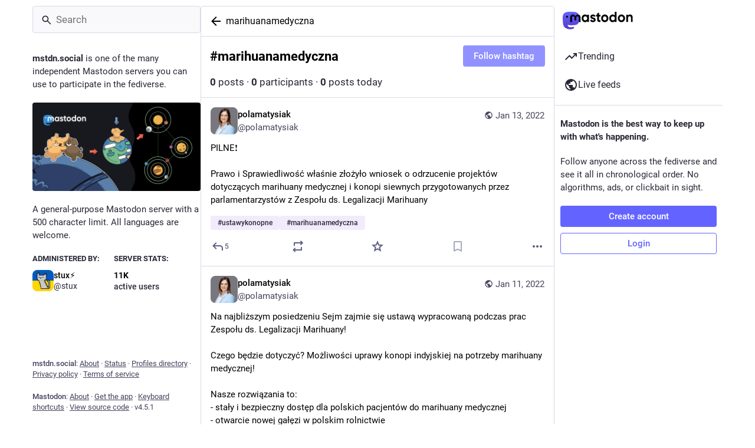

--- FILE ---
content_type: text/html; charset=utf-8
request_url: https://mstdn.social/tags/marihuanamedyczna
body_size: 15918
content:
<!DOCTYPE html>
<html lang='en'>
<head>
<meta charset='utf-8'>
<meta content='width=device-width, initial-scale=1, viewport-fit=cover' name='viewport'>
<link href='https://media.mstdn.social' rel='dns-prefetch'>
<link href='/packs/assets/favicon-16x16-74JBPGmr.png' rel='icon' sizes='16x16' type='image/png'>
<link href='/packs/assets/favicon-32x32-CiQz7Niw.png' rel='icon' sizes='32x32' type='image/png'>
<link href='/packs/assets/favicon-48x48-DMnduFKh.png' rel='icon' sizes='48x48' type='image/png'>
<link href='/packs/assets/apple-touch-icon-57x57-BsPGHSez.png' rel='apple-touch-icon' sizes='57x57'>
<link href='/packs/assets/apple-touch-icon-60x60-CQE7yLDO.png' rel='apple-touch-icon' sizes='60x60'>
<link href='/packs/assets/android-chrome-72x72-9LRpA3QN.png' rel='apple-touch-icon' sizes='72x72'>
<link href='/packs/assets/apple-touch-icon-76x76-BPRp9FS0.png' rel='apple-touch-icon' sizes='76x76'>
<link href='/packs/assets/apple-touch-icon-114x114-Ch7jwTNh.png' rel='apple-touch-icon' sizes='114x114'>
<link href='/packs/assets/apple-touch-icon-120x120-W9xwzzUZ.png' rel='apple-touch-icon' sizes='120x120'>
<link href='/packs/assets/android-chrome-144x144-D-ewI-KZ.png' rel='apple-touch-icon' sizes='144x144'>
<link href='/packs/assets/apple-touch-icon-152x152-s3oy-zRw.png' rel='apple-touch-icon' sizes='152x152'>
<link href='/packs/assets/apple-touch-icon-167x167-DdVi4pJj.png' rel='apple-touch-icon' sizes='167x167'>
<link href='/packs/assets/apple-touch-icon-180x180-DSCV_HvQ.png' rel='apple-touch-icon' sizes='180x180'>
<link href='/packs/assets/apple-touch-icon-1024x1024-B3Tu3EqI.png' rel='apple-touch-icon' sizes='1024x1024'>
<link color='#6364FF' href='/packs/assets/logo-symbol-icon-BQIzGafT.svg' rel='mask-icon'>
<link href='/manifest' rel='manifest'>
<meta name="theme-color" content="#181820" media="(prefers-color-scheme: dark)"><meta name="theme-color" content="#ffffff" media="(prefers-color-scheme: light)">
<meta content='yes' name='mobile-web-app-capable'>
<title>Mastodon 🐘</title>
<link rel="stylesheet" crossorigin="anonymous" href="/packs/assets/themes/mastodon-light-a6xckxij.css" integrity="sha384-SM3ac62P8EzAfisG+TjcxDTJsqFSICJlZnpUa0XQYaOam7Fse49rVOxye2h0S0Dl" media="not all and (prefers-color-scheme: dark)" /><link rel="stylesheet" crossorigin="anonymous" href="/packs/assets/themes/default-D1X5U0rV.css" integrity="sha384-DgKVXIVsmQKyoseG5CuQJxZOAdhAgkQ+dARXlMHXqF3H6KwL2Kmtr4mZ7Q1uJUzk" media="(prefers-color-scheme: dark)" />


<script src="/packs/assets/polyfills-DouhSJ4p.js" crossorigin="anonymous" type="module" integrity="sha384-i/G1UxDCdSMCwjihijTYGhSDUkooK8sX4Rxo8xZurV7Anms0P8YWoi/PLzsPg9zf"></script>
<link rel="stylesheet" crossorigin="anonymous" href="/packs/assets/inert-BcT9Trv6.css" integrity="sha384-3QhUaYdsaIWdZ6XozPhzMlN6z+GCcEG6AKW7NHAKsQfUxZuHG0j9yB5wH74CZvr3" media="all" id="inert-style" />
<script src="/packs/assets/common-RWWoVJPl.js" crossorigin="anonymous" integrity="sha384-+Wt/5KVwGGqjnjpiJKyx/Yd9lLw0zWWFHLtfEGkG4yZ13nmpY5QIUgIKigPUdjhb" type="module"></script><link rel="modulepreload" href="/packs/rails-ujs.esm-CN860jmo.js" as="script" crossorigin="anonymous" integrity="sha384-yfMcx4r1NT8A/QAvn8/IcudEulhHckN3BJDtRsA8L5afESHAbxpDaYWzQrkImLdA">
<link rel="modulepreload" href="/packs/intl/en-CggNCcBL.js" as="script" crossorigin="anonymous" integrity="sha384-bNup4UloZwLL+zDQ2wlYfZ0VdWSabyd8e3CwKMdVYVMjcblvc9HLK4UbL45SBZdS">

<meta content='Bf0QYjLfJjKBVjjmbyOg7g==' name='style-nonce' nonce='Bf0QYjLfJjKBVjjmbyOg7g==' property='csp-nonce'>
<link rel="stylesheet" href="https://mstdn.social/css/custom-035bfc7a.css" media="all" />
<link href='https://mstdn.social/tags/marihuanamedyczna' rel='alternate' type='application/rss+xml'>
<link href='https://mstdn.social/tags/marihuanamedyczna' rel='alternate' type='application/activity+json'>
<meta content='noindex' name='robots'>
<meta content='A general-purpose Mastodon server with a 500 character limit. All languages are welcome.' name='description'>
<meta content="Mastodon hosted on mstdn.social" property="og:site_name">
<meta content="https://mstdn.social/tags/marihuanamedyczna" property="og:url">
<meta content="website" property="og:type">
<meta content="Mastodon 🐘" property="og:title">
<meta content="A general-purpose Mastodon server with a 500 character limit. All languages are welcome." property="og:description">
<meta content="https://media.mstdn.social/site_uploads/files/000/000/004/@1x/c11a2dab9bb53abc.png" property="og:image">
<meta content="1640" property="og:image:width">
<meta content="880" property="og:image:height">
<meta content="summary_large_image" property="twitter:card">

<meta content='BANZETuPFx6AMXdXSll4Or3JvPln-20ziwq8EVFPYc0ru-qkhPxSSksFXwNHOEywRcY3_-QRB6lSQj2TTd2MPiU=' name='applicationServerKey'>
<script id="initial-state" type="application/json">{"meta":{"access_token":null,"activity_api_enabled":true,"admin":null,"domain":"mstdn.social","limited_federation_mode":false,"locale":"en","mascot":"https://media.mstdn.social/site_uploads/files/000/000/003/original/elephant_ui_plane.svg","profile_directory":true,"registrations_open":true,"repository":"mastodon/mastodon","search_enabled":true,"single_user_mode":false,"source_url":"https://github.com/mastodon/mastodon","sso_redirect":null,"status_page_url":"https://status.mstdn.social","streaming_api_base_url":"wss://mstdn.social","title":"Mastodon 🐘","landing_page":"local_feed","trends_enabled":true,"version":"4.5.1","terms_of_service_enabled":true,"local_live_feed_access":"public","remote_live_feed_access":"public","local_topic_feed_access":"public","remote_topic_feed_access":"public","auto_play_gif":null,"display_media":null,"reduce_motion":null,"use_blurhash":null},"compose":{"text":""},"accounts":{},"media_attachments":{"accept_content_types":[".jpg",".jpeg",".png",".gif",".webp",".heic",".heif",".avif",".webm",".mp4",".m4v",".mov",".ogg",".oga",".mp3",".wav",".flac",".opus",".aac",".m4a",".3gp",".wma","image/jpeg","image/png","image/gif","image/heic","image/heif","image/webp","image/avif","video/webm","video/mp4","video/quicktime","video/ogg","audio/wave","audio/wav","audio/x-wav","audio/x-pn-wave","audio/vnd.wave","audio/ogg","audio/vorbis","audio/mpeg","audio/mp3","audio/webm","audio/flac","audio/aac","audio/m4a","audio/x-m4a","audio/mp4","audio/3gpp","video/x-ms-asf"]},"settings":{},"languages":[["aa","Afar","Afaraf"],["ab","Abkhaz","аҧсуа бызшәа"],["ae","Avestan","avesta"],["af","Afrikaans","Afrikaans"],["ak","Akan","Akan"],["am","Amharic","አማርኛ"],["an","Aragonese","aragonés"],["ar","Arabic","اللغة العربية"],["as","Assamese","অসমীয়া"],["av","Avaric","авар мацӀ"],["ay","Aymara","aymar aru"],["az","Azerbaijani","azərbaycan dili"],["ba","Bashkir","башҡорт теле"],["be","Belarusian","беларуская мова"],["bg","Bulgarian","български език"],["bh","Bihari","भोजपुरी"],["bi","Bislama","Bislama"],["bm","Bambara","bamanankan"],["bn","Bengali","বাংলা"],["bo","Tibetan","བོད་ཡིག"],["br","Breton","brezhoneg"],["bs","Bosnian","bosanski jezik"],["ca","Catalan","Català"],["ce","Chechen","нохчийн мотт"],["ch","Chamorro","Chamoru"],["co","Corsican","corsu"],["cr","Cree","ᓀᐦᐃᔭᐍᐏᐣ"],["cs","Czech","čeština"],["cu","Old Church Slavonic","ѩзыкъ словѣньскъ"],["cv","Chuvash","чӑваш чӗлхи"],["cy","Welsh","Cymraeg"],["da","Danish","dansk"],["de","German","Deutsch"],["dv","Divehi","Dhivehi"],["dz","Dzongkha","རྫོང་ཁ"],["ee","Ewe","Eʋegbe"],["el","Greek","Ελληνικά"],["en","English","English"],["eo","Esperanto","Esperanto"],["es","Spanish","Español"],["et","Estonian","eesti"],["eu","Basque","euskara"],["fa","Persian","فارسی"],["ff","Fula","Fulfulde"],["fi","Finnish","suomi"],["fj","Fijian","Vakaviti"],["fo","Faroese","føroyskt"],["fr","French","Français"],["fy","Western Frisian","Frysk"],["ga","Irish","Gaeilge"],["gd","Scottish Gaelic","Gàidhlig"],["gl","Galician","galego"],["gu","Gujarati","ગુજરાતી"],["gv","Manx","Gaelg"],["ha","Hausa","هَوُسَ"],["he","Hebrew","עברית"],["hi","Hindi","हिन्दी"],["ho","Hiri Motu","Hiri Motu"],["hr","Croatian","Hrvatski"],["ht","Haitian","Kreyòl ayisyen"],["hu","Hungarian","magyar"],["hy","Armenian","Հայերեն"],["hz","Herero","Otjiherero"],["ia","Interlingua","Interlingua"],["id","Indonesian","Bahasa Indonesia"],["ie","Interlingue","Interlingue"],["ig","Igbo","Asụsụ Igbo"],["ii","Nuosu","ꆈꌠ꒿ Nuosuhxop"],["ik","Inupiaq","Iñupiaq"],["io","Ido","Ido"],["is","Icelandic","Íslenska"],["it","Italian","Italiano"],["iu","Inuktitut","ᐃᓄᒃᑎᑐᑦ"],["ja","Japanese","日本語"],["jv","Javanese","basa Jawa"],["ka","Georgian","ქართული"],["kg","Kongo","Kikongo"],["ki","Kikuyu","Gĩkũyũ"],["kj","Kwanyama","Kuanyama"],["kk","Kazakh","қазақ тілі"],["kl","Kalaallisut","kalaallisut"],["km","Khmer","ខេមរភាសា"],["kn","Kannada","ಕನ್ನಡ"],["ko","Korean","한국어"],["kr","Kanuri","Kanuri"],["ks","Kashmiri","कश्मीरी"],["ku","Kurmanji (Kurdish)","Kurmancî"],["kv","Komi","коми кыв"],["kw","Cornish","Kernewek"],["ky","Kyrgyz","Кыргызча"],["la","Latin","latine"],["lb","Luxembourgish","Lëtzebuergesch"],["lg","Ganda","Luganda"],["li","Limburgish","Limburgs"],["ln","Lingala","Lingála"],["lo","Lao","ລາວ"],["lt","Lithuanian","lietuvių kalba"],["lu","Luba-Katanga","Tshiluba"],["lv","Latvian","latviešu valoda"],["mg","Malagasy","fiteny malagasy"],["mh","Marshallese","Kajin M̧ajeļ"],["mi","Māori","te reo Māori"],["mk","Macedonian","македонски јазик"],["ml","Malayalam","മലയാളം"],["mn","Mongolian","Монгол хэл"],["mn-Mong","Traditional Mongolian","ᠮᠣᠩᠭᠣᠯ ᠬᠡᠯᠡ"],["mr","Marathi","मराठी"],["ms","Malay","Bahasa Melayu"],["ms-Arab","Jawi Malay","بهاس ملايو"],["mt","Maltese","Malti"],["my","Burmese","ဗမာစာ"],["na","Nauru","Ekakairũ Naoero"],["nb","Norwegian Bokmål","Norsk bokmål"],["nd","Northern Ndebele","isiNdebele"],["ne","Nepali","नेपाली"],["ng","Ndonga","Owambo"],["nl","Dutch","Nederlands"],["nn","Norwegian Nynorsk","Norsk Nynorsk"],["no","Norwegian","Norsk"],["nr","Southern Ndebele","isiNdebele"],["nv","Navajo","Diné bizaad"],["ny","Chichewa","chiCheŵa"],["oc","Occitan","occitan"],["oj","Ojibwe","ᐊᓂᔑᓈᐯᒧᐎᓐ"],["om","Oromo","Afaan Oromoo"],["or","Oriya","ଓଡ଼ିଆ"],["os","Ossetian","ирон æвзаг"],["pa","Punjabi","ਪੰਜਾਬੀ"],["pi","Pāli","पाऴि"],["pl","Polish","Polski"],["ps","Pashto","پښتو"],["pt","Portuguese","Português"],["qu","Quechua","Runa Simi"],["rm","Romansh","rumantsch grischun"],["rn","Kirundi","Ikirundi"],["ro","Romanian","Română"],["ru","Russian","Русский"],["rw","Kinyarwanda","Ikinyarwanda"],["sa","Sanskrit","संस्कृतम्"],["sc","Sardinian","sardu"],["sd","Sindhi","सिन्धी"],["se","Northern Sami","Davvisámegiella"],["sg","Sango","yângâ tî sängö"],["si","Sinhala","සිංහල"],["sk","Slovak","slovenčina"],["sl","Slovenian","slovenščina"],["sn","Shona","chiShona"],["so","Somali","Soomaaliga"],["sq","Albanian","Shqip"],["sr","Serbian","српски језик"],["ss","Swati","SiSwati"],["st","Southern Sotho","Sesotho"],["su","Sundanese","Basa Sunda"],["sv","Swedish","Svenska"],["sw","Swahili","Kiswahili"],["ta","Tamil","தமிழ்"],["te","Telugu","తెలుగు"],["tg","Tajik","тоҷикӣ"],["th","Thai","ไทย"],["ti","Tigrinya","ትግርኛ"],["tk","Turkmen","Türkmen"],["tl","Tagalog","Tagalog"],["tn","Tswana","Setswana"],["to","Tonga","faka Tonga"],["tr","Turkish","Türkçe"],["ts","Tsonga","Xitsonga"],["tt","Tatar","татар теле"],["tw","Twi","Twi"],["ty","Tahitian","Reo Tahiti"],["ug","Uyghur","ئۇيغۇرچە‎"],["uk","Ukrainian","Українська"],["ur","Urdu","اردو"],["uz","Uzbek","Ўзбек"],["ve","Venda","Tshivenḓa"],["vi","Vietnamese","Tiếng Việt"],["vo","Volapük","Volapük"],["wa","Walloon","walon"],["wo","Wolof","Wollof"],["xh","Xhosa","isiXhosa"],["yi","Yiddish","ייִדיש"],["yo","Yoruba","Yorùbá"],["za","Zhuang","Saɯ cueŋƅ"],["zh","Chinese","中文"],["zu","Zulu","isiZulu"],["zh-CN","Chinese (China)","简体中文"],["zh-HK","Chinese (Hong Kong)","繁體中文（香港）"],["zh-TW","Chinese (Taiwan)","繁體中文（臺灣）"],["zh-YUE","Cantonese","廣東話"],["ast","Asturian","Asturianu"],["chr","Cherokee","ᏣᎳᎩ ᎦᏬᏂᎯᏍᏗ"],["ckb","Sorani (Kurdish)","سۆرانی"],["cnr","Montenegrin","crnogorski"],["csb","Kashubian","Kaszëbsczi"],["gsw","Swiss German","Schwiizertütsch"],["jbo","Lojban","la .lojban."],["kab","Kabyle","Taqbaylit"],["ldn","Láadan","Láadan"],["lfn","Lingua Franca Nova","lingua franca nova"],["moh","Mohawk","Kanienʼkéha"],["nds","Low German","Plattdüütsch"],["pdc","Pennsylvania Dutch","Pennsilfaani-Deitsch"],["sco","Scots","Scots"],["sma","Southern Sami","Åarjelsaemien Gïele"],["smj","Lule Sami","Julevsámegiella"],["szl","Silesian","ślůnsko godka"],["tok","Toki Pona","toki pona"],["vai","Vai","ꕙꔤ"],["xal","Kalmyk","Хальмг келн"],["zba","Balaibalan","باليبلن"],["zgh","Standard Moroccan Tamazight","ⵜⴰⵎⴰⵣⵉⵖⵜ"]],"features":[],"push_subscription":null,"role":null}</script>
<script src="/packs/assets/application-_yNg7Gmh.js" crossorigin="anonymous" integrity="sha384-L8LmgBfI5P5VlLPAHEpcSUtEMeSnVIQobtd0q6siLijb7Mw5RIJxdjTRLT5uM01U" type="module"></script><link rel="modulepreload" href="/packs/index-BIOZrIGT.js" as="script" crossorigin="anonymous" integrity="sha384-vfdr94/mdhBvJ4IxorzA7FzQsEqzy31OjsvDLHuDsrnm3bPp21G/HKcL+EyMqrS5"><link rel="modulepreload" href="/packs/load_locale-B2-7PgHB.js" as="script" crossorigin="anonymous" integrity="sha384-saKwnF7tMngKwDTSNFIKYB05bWvkv0Mg6LVDYugRu4/8LHIC9GtpX8voVqN3/s7t"><link rel="modulepreload" href="/packs/client-DZIGVCsa.js" as="script" crossorigin="anonymous" integrity="sha384-fh43AxSPaiWtSRD/l9kV1tFjapBZg2nUA99ZGOH8HcpIEabTzpUSfKOaMFWoP7br"><link rel="modulepreload" href="/packs/useSelectableClick-CCTYB3hu.js" as="script" crossorigin="anonymous" integrity="sha384-5F92ZYlfIl3GFPGNWdCO5ZPX0l6Cm6C+wgUQqB/A8ka3MN/e2mRSiBdBxMjn4y9L"><link rel="modulepreload" href="/packs/Helmet-BGCXmFVq.js" as="script" crossorigin="anonymous" integrity="sha384-OpJTD3WCV19xIuG+c9uYKL4qasdQlX2IHhsvaAv3E1y2XUSAO+QV+gWf0PSIk+K/"><link rel="modulepreload" href="/packs/streaming-DV9vATDv.js" as="script" crossorigin="anonymous" integrity="sha384-n3eE8mT84xJ9USbrh+KRMF+0BJ8yooLkarSDrdwJzAwfUREt57g3wnMxH4rqhJpW"><link rel="modulepreload" href="/packs/message-CQGLPEQG.js" as="script" crossorigin="anonymous" integrity="sha384-zRJjb1Im1MJvaYWzD3y2ldOUodVzOZebG8v9oJ/4OTeWhPiUsytvD0nd5x+Fm3De"><link rel="modulepreload" href="/packs/index-BHktYmxb.js" as="script" crossorigin="anonymous" integrity="sha384-WN4YHPQHJPq1Nr6CjpyuO++7v7GmsOIjxo5oXZuh4a1fB5s3XxU2xPncNO2+GCMZ"><link rel="modulepreload" href="/packs/onboarding-DpDkSmKP.js" as="script" crossorigin="anonymous" integrity="sha384-ICwf0LzO5XlY1tkKoVTQ28DTIqRupFfm0SI0dRKdiHFSZPemby0dnvyTiXhhMcll"><link rel="modulepreload" href="/packs/modal_container-B2xgpH8w.js" as="script" crossorigin="anonymous" integrity="sha384-6QKFk2PdB03Ve9NGJpegMsLbCu4Qmj5EX34tbGgvtZbCuC/rufCtPzNUfSYqb8SI"><link rel="modulepreload" href="/packs/status_quoted-BH4Dh27s.js" as="script" crossorigin="anonymous" integrity="sha384-uOe1rfwhY5vW6uvxmTPxaMJOciIs1RuCah1P5xstuCSBxcH09r90wUgnlyqgZ7O+"><link rel="modulepreload" href="/packs/short_number-DTk--sdG.js" as="script" crossorigin="anonymous" integrity="sha384-rdLMWyfyMBCuDtDD29Go+IxrxWkw9JB88JWkOQ/T2WodxWjLPtA3ZMHqMSrBq9U2"><link rel="modulepreload" href="/packs/familiar_followers-BHfWMrKZ.js" as="script" crossorigin="anonymous" integrity="sha384-+gsgj3BhtfkhL4DbDLWLG2U7t/0lSZVFK5ADvfjJqBpSafayylgb8x8mGnb7vI6W"><link rel="modulepreload" href="/packs/avatar_group-CDX_Md3k.js" as="script" crossorigin="anonymous" integrity="sha384-D0CXS2GT66kdrB/jft+uCTKg4/HeVdNRb8iT1QrzoKaCdkBK9JKHBlDs3i9EHwjQ"><link rel="modulepreload" href="/packs/counters-B8SmA2By.js" as="script" crossorigin="anonymous" integrity="sha384-BGGS1rz//KD9H42V36K6e0ciI7+dJyY9Y1T3lxsPcAFsj7PjdcIjyER+sg6uFXjs"><link rel="modulepreload" href="/packs/follow_button-BD643Giv.js" as="script" crossorigin="anonymous" integrity="sha384-PRGoQ8xUcyr4HQ/0WquwoCj61W1ileWy1IxdRJgnhyEY90CE/Xv2y0jkKfTQIR1V"><link rel="modulepreload" href="/packs/useTimeout-DTphmQBa.js" as="script" crossorigin="anonymous" integrity="sha384-PEvnfZXYdh6d+qNRpXXa0VVPy7YVeiASg2Fbn7szFCsLl1FdBCYtl7QVaXLmsdRS"><link rel="modulepreload" href="/packs/media_modal-DRR82hTJ.js" as="script" crossorigin="anonymous" integrity="sha384-V/lfu2f/kN/9UHoj4T914s+Isiq0bJtEYHqS2SVYLbppHvdJVwFnVYCz/+NaMnEG"><link rel="modulepreload" href="/packs/bundle_column_error-CMmNZL5O.js" as="script" crossorigin="anonymous" integrity="sha384-AVREMw/JxeU0JRPNYH+RfQQwJwtk+UF4MYHYu1kUZwpbqH4oLvBhuF1sapVv1RUT"><link rel="modulepreload" href="/packs/navigation_bar-DmdRBLmX.js" as="script" crossorigin="anonymous" integrity="sha384-nwpWNKkEAHBXUzueaLEzszv1qCKJ+oH7DrZqBWHdbqCXbzH43ymOn8/KFKdxnCwg"><link rel="modulepreload" href="/packs/scroll-BygYx8ga.js" as="script" crossorigin="anonymous" integrity="sha384-jIZOX3+fCnbj97stw4XNycf0ur8+QQ918rmIdhs0BF/k3eiL1jwTf6L4DbvbAk+I"><link rel="modulepreload" href="/packs/column_header-DVF9n7wN.js" as="script" crossorigin="anonymous" integrity="sha384-pwUw6ib9zFQmlUfd4gBPrHNbjSZSxekumJgvOQgy5o/ctoka4gp4Qf60/fKi3UQd"><link rel="modulepreload" href="/packs/column-2aQxb_wK.js" as="script" crossorigin="anonymous" integrity="sha384-5e0HBO1+LB/Hm+QPBhZ74hxNSdJ5dlbo7shBon8HRT24QkdjBTzj7DsQA+FwwakU"><link rel="modulepreload" href="/packs/index-Dc3zU7mv.js" as="script" crossorigin="anonymous" integrity="sha384-jWElDqnrIAB0bWgtpRpWvXSq3qJA806by3Bjow7g5TqyJej8iFqgJjVtfPuNwCzP"><link rel="modulepreload" href="/packs/server_hero_image-CsOC28UD.js" as="script" crossorigin="anonymous" integrity="sha384-lC0Y1D0yNOcAp/PLggpTn6H2p8OkbM2cYV15q9qrtHlf30DIS4ZK9rhmcGXc+lsi"><link rel="modulepreload" href="/packs/skeleton-CBMHV7xu.js" as="script" crossorigin="anonymous" integrity="sha384-0rr6YWkTWu3Q0sRVlLvh7lhVFI7ky8B+hNAe8nyG+Bsn5fLplTcA5PxSLDSdqE9v"><link rel="modulepreload" href="/packs/search-DaxPcSRh.js" as="script" crossorigin="anonymous" integrity="sha384-k+ohpms0J/xHjjNwkit0j57DA0zkSV042USQ+Z4n3lmwgFkX/14u+AG83hw75BqX"><link rel="modulepreload" href="/packs/compose_form_container-BO4t7JLQ.js" as="script" crossorigin="anonymous" integrity="sha384-E2MUPcaYA/NBVgWDW3HvtNK1UMWXW46BRT2DZOYyfRA/3itNvAiIzk2W12enxepJ"><link rel="modulepreload" href="/packs/link_footer-BEhjri2u.js" as="script" crossorigin="anonymous" integrity="sha384-VO1uzomXtAYTzFfP43v+W7UWsFLKYlFbxfdFc83r8pToe2uIW9ufhXQXh41vtGZ2"><link rel="modulepreload" href="/packs/index-BSaz3Fa0.js" as="script" crossorigin="anonymous" integrity="sha384-ruDFJCiVNYOeeBEiOVMxHJvaIQa78NZm8goAQTs1cMX//lYLfxbK7E7tI7Bz1onW"><link rel="modulepreload" href="/packs/intl_provider-roR__l54.js" as="script" crossorigin="anonymous" integrity="sha384-sZHSxRjog0NXl4cnjtleWbWcFKmbRQbko6zUHCpTjvD+w0izIaQ3AxhTrmv0LXBy"><link rel="modulepreload" href="/packs/scroll_context-Dbp7mrJ5.js" as="script" crossorigin="anonymous" integrity="sha384-gvxy6QukhqxCV6BHGHFBwpjLfn6eY5ECWNOSwBMfHKlBBEpRsgSgg78fZztX5zeX"><link rel="modulepreload" href="/packs/ready-DpOgoWSg.js" as="script" crossorigin="anonymous" integrity="sha384-22hVUedg0ViqHBSq0xZOejCiuRf00gNIUPOuN3DqhipWYIaGi2H3wdFJxpJo3ZRJ"><link rel="modulepreload" href="/packs/relative_timestamp-BknW0uz8.js" as="script" crossorigin="anonymous" integrity="sha384-xLGht8NL9iJSPVsxaCokHlcwUywOOpl0MSqXOTuChRWUHjfWu+U3/7A/tB6uPYn5"><link rel="modulepreload" href="/packs/index-DUY7J2K7.js" as="script" crossorigin="anonymous" integrity="sha384-AA2upUZgniO0wHTCPjsggtFkY6+fuxT9VmGm0pQo/HYjHU7u43FDMV9f3fXq1/Lj"><link rel="modulepreload" href="/packs/api-CGwRZZlV.js" as="script" crossorigin="anonymous" integrity="sha384-NBl5wa+eUVYVGDJt4l4d6r4vNvca7hMboBwNTZHY5MCoG+jD4wMyFpzkaCubMXyt"><link rel="modulepreload" href="/packs/index-DiPYjm3h.js" as="script" crossorigin="anonymous" integrity="sha384-LRo4fOi630D7fNc/37wm94vCvC6uoOWywtEqNH4Xtpew6NWh93iXWXxTwD0Ywkdi"><link rel="modulepreload" href="/packs/index-CwZ-J9Xz.js" as="script" crossorigin="anonymous" integrity="sha384-W8HQG8EWm+kvbbXYHX5CgeN5d2m+t1q5roAzzgAw73QB4NzBE9I4VI6mG2M2kZP5"><link rel="modulepreload" href="/packs/react-textarea-autosize.browser.esm-Bf24aMLT.js" as="script" crossorigin="anonymous" integrity="sha384-i6LwSJNt2eXXRrc+xs7dtCjyR0sde7PmrDRQYE9RHzo4Wp/PYore/Y2rr2jSojcW"><link rel="modulepreload" href="/packs/use-isomorphic-layout-effect.browser.esm-D89OLa4V.js" as="script" crossorigin="anonymous" integrity="sha384-yzY8clxO1kI6Doc7aFvkAiI1+LPbpiZaQEvm0eojJEtbF5Pcb0zLOiV8C2xA1Ua0"><link rel="modulepreload" href="/packs/embedded_status-Dvq8Y7WL.js" as="script" crossorigin="anonymous" integrity="sha384-C/itJTVRIVqX+U/rqxl1AofnuPB85/vt5TyswkmM/ZS7IoVQHvVnxjjjfl+++B5V"><link rel="modulepreload" href="/packs/embedded_status_content-BuJABfpO.js" as="script" crossorigin="anonymous" integrity="sha384-CgaYGK9IU/q+uRyVBEn7R/hRnp7s9MUeehST6w2Hx89AXaFvnfHwb5C84zooaLIo"><link rel="modulepreload" href="/packs/gif-El6eD1H5.js" as="script" crossorigin="anonymous" integrity="sha384-KCriy6C44XmgYMV26MnKTHJo4q9CzbKRmPAeJPhPWPbfYA4C4ERxqmT78kWTZElu"><link rel="modulepreload" href="/packs/unfold_more-c-pVQsHd.js" as="script" crossorigin="anonymous" integrity="sha384-rPQfsta72BjwpWUHibIwWtCny9zjNsAVv/86uhm6jrs+tUGUDCxFa88FgOUDbSHn"><link rel="modulepreload" href="/packs/dropdown_selector-Twc-mae1.js" as="script" crossorigin="anonymous" integrity="sha384-I3sW8+UJaTvpDFZlRfFurPZU0lIbhVmVa8aw0B5JoA1atBtoMBioeGkp3znLEw0F"><link rel="modulepreload" href="/packs/info-Cty2Hhuu.js" as="script" crossorigin="anonymous" integrity="sha384-+t5qbobbGUzmdeUBd26LBcoGwkl7dr2osCy1Pa1sLbmPjhjtVsQvbywAQNt4xnTi"><link rel="modulepreload" href="/packs/numbers-BLyy7tyF.js" as="script" crossorigin="anonymous" integrity="sha384-cq6MiPGwO6bw4zSmQ5ZiG9fD+AXZVyalfRjO/t8k/oHS3EAnl8Oj3e3OfsA+sQBr"><link rel="modulepreload" href="/packs/index-DrKqCwuu.js" as="script" crossorigin="anonymous" integrity="sha384-cUcAp4Gz4jHSlXlrYR7OJlXyyFu2EpDLPKZGDvaEDy4gW7Yyzh27k8wjEtj4Viwj"><link rel="modulepreload" href="/packs/chevron_left-qdYzT0cW.js" as="script" crossorigin="anonymous" integrity="sha384-VbPXnUeuLdzV96iUykr+96ctxJH3f5tGV0ZAa/wh0Ba4q9T/I0sUGaaXdi++Hn5c"><link rel="modulepreload" href="/packs/use-gesture-react.esm-C8TgiIze.js" as="script" crossorigin="anonymous" integrity="sha384-nYzIJA87mChjoykuYJrAhfq52Y6K5U4C55C657bBh12HhjoIBK29+UcUkSlIEF+a"><link rel="modulepreload" href="/packs/add-CjkgscsF.js" as="script" crossorigin="anonymous" integrity="sha384-9W3Tsqbbq6liJGYPjOpj7I7cYgJHyipAtnAzayQrGaWimoD6RHkPjmiFbe5wGRL7"><link rel="modulepreload" href="/packs/home-fill-D6LXevZ0.js" as="script" crossorigin="anonymous" integrity="sha384-rnWyuC3eVORUr2/3LHAjjzdSbEorVg52J5p62GU1j9sKOp6ZOJDoELMg7mLwCAXD"><link rel="modulepreload" href="/packs/settings-DYsM5NC9.js" as="script" crossorigin="anonymous" integrity="sha384-xKaxCDrn6WVtDHJby63URdFhPFVxSMnlc7dqenvgzmxwjl1xbKfcxBlSxL7zJ1Z3"><link rel="modulepreload" href="/packs/notifications-DrT7LgxG.js" as="script" crossorigin="anonymous" integrity="sha384-YhBMrWMQ3kWkMJeKd8EchyKrZMxxE6xd7DMk4tig8X3XdJGPzpn5ZYETlemU3sJY"><link rel="modulepreload" href="/packs/notifications-BC9L1lLo.js" as="script" crossorigin="anonymous" integrity="sha384-uIPhib7GC25Xn+ciyVy6mdJEw+rcvAFcOAG0kDMwg/t0ORNfRnyxlGp/pkTgv4Mz"><link rel="modulepreload" href="/packs/hashtags-D0J5FF0e.js" as="script" crossorigin="anonymous" integrity="sha384-dCoumkCYjmyYODb7+ZXMNCcflG9quKDiOqx5LsVnxWq6LHBvwZGozkEo7ebDCbvg"><link rel="modulepreload" href="/packs/icon_with_badge-CXnwbzyr.js" as="script" crossorigin="anonymous" integrity="sha384-1psI6k1biKislZKrtK79vigqumPArJJv30vppiluC83JzBlfxuqPN4FwymmdvgN+"><link rel="modulepreload" href="/packs/verified_badge-BCJ1zSTS.js" as="script" crossorigin="anonymous" integrity="sha384-mORe0asMZ+465WbRsjFc/LDEKLPLsMl5IR15BcDYUPRAEImRFisgmMzbQmb/O0xW"><link rel="modulepreload" href="/packs/check_box-DLXuBG3J.js" as="script" crossorigin="anonymous" integrity="sha384-0L07CeAvvb2ZPcCRyoKR1VA/yFGWXYPwBbdcsaMMk/T8SXMrDx2BWqKM4OOSxgMt"><link rel="modulepreload" href="/packs/done-BfzPPzsI.js" as="script" crossorigin="anonymous" integrity="sha384-bwnbETfqpkOfGozXPbfWuGbHN3xCRlGf7+S1t4BPAjc4Sw8RG7J2+dzNsAZApc9I"><link rel="modulepreload" href="/packs/emoji_picker_dropdown_container-DfhDL4tu.js" as="script" crossorigin="anonymous" integrity="sha384-bK7gey8tyYjgO2i/nfFCdjwC4S7dworKUm8fec2k5UFmxrlLAzJD8KTzzDddqE/U"><link rel="modulepreload" href="/packs/fuzzysort-dhk9fCpm.js" as="script" crossorigin="anonymous" integrity="sha384-Z+r32VKvnRDnCAiFXBXAqMsrr4EsI1HX649PrhCOe+qn4WgkoN97NVP7pJVLbFVd"><link rel="modulepreload" href="/packs/edit-CAvvXeyo.js" as="script" crossorigin="anonymous" integrity="sha384-mRLg+wZV8y1e3x88WAQVb0frLbF86J7ECWD125N+rn+Pe9rqc4gUrJ5+mQGfBnmi"><link rel="modulepreload" href="/packs/bookmarks-fill-D2OXKzDK.js" as="script" crossorigin="anonymous" integrity="sha384-Eq37GSiwnM9RNHoIgVdb9kHBrGmHyK7Bd7BqcDL2S942AOZYN2ruD+l46QO3/N65"><link rel="modulepreload" href="/packs/person_add-fill-eNTj3QP1.js" as="script" crossorigin="anonymous" integrity="sha384-/Fi7EeqLM2umi5nsuFkloc1HQhqHRjOmTR59FivgNfd6/RrgwOoIQqHNpf5ZC641"><link rel="modulepreload" href="/packs/person_add-D68hA1Gw.js" as="script" crossorigin="anonymous" integrity="sha384-8cCmm0HVJP8FaTqk7KVcsosO+UyseyL5kd1XVkc06T6j1TZHIMowtEQkFxTZb1t+"><link rel="modulepreload" href="/packs/trending_up-Dk3hw0Io.js" as="script" crossorigin="anonymous" integrity="sha384-pKw+ZiAPTETZHeEbzm+goOmO5HNlrb7VzccdGH323sFDrxbL+7X3NkKyHvWDJG8o"><link rel="modulepreload" href="/packs/tag-CVyGYdJ6.js" as="script" crossorigin="anonymous" integrity="sha384-TYDMsAZ35hvgZ94fIb3drptdVed7aXtEj+Ju4EWGJQXrGlB+1+MbuhdfW6XLppXY"><link rel="modulepreload" href="/packs/list_alt-Bjhx0X5H.js" as="script" crossorigin="anonymous" integrity="sha384-aLIhDVG1hk7br6EFFCe910ZIyBB+6l6K+cACdYhWxTlT2hBO46XNPLFUFP3dhjgf"><link rel="modulepreload" href="/packs/lists-DBI5SdiH.js" as="script" crossorigin="anonymous" integrity="sha384-aMqZH7wrEwV8ZlgSQiVe6uutS1kO77jNXjDuMljejet0IsGvb7suTHO31jrVHQnU"><link rel="modulepreload" href="/packs/hashtag-CoEpuGpU.js" as="script" crossorigin="anonymous" integrity="sha384-Cvqz4mhJVosofcwywoP8XmNdPSRJbRro8rfh/PgPLdLyqI5LxW3zA1bgfhDXpbYh"><link rel="modulepreload" href="/packs/index-CSRW9xAL.js" as="script" crossorigin="anonymous" integrity="sha384-9M6fCRXfGw5aeFw7cS9icb2bu0zEs2uTjuxMUG3WeSs7TiWDCyUzMW4MWPSMeOqF"><link rel="stylesheet" href="/packs/assets/compose_form_container-D8HBmaSh.css" integrity="sha384-hjY308WloggahHkay1PearY31vO6kJkmW/gx9OD03gb7OE549JNJTylIBwNGUFED" media="screen" />

</head>
<body class='app-body theme-system custom-scrollbars no-reduce-motion'>
<div class='notranslate app-holder' data-props='{&quot;locale&quot;:&quot;en&quot;}' id='mastodon'>
<noscript>
<img alt="Mastodon" src="/packs/assets/logo-DXQkHAe5.svg" />
<div>
To use the Mastodon web application, please enable JavaScript. Alternatively, try one of the <a href="https://joinmastodon.org/apps">native apps</a> for Mastodon for your platform.
</div>
</noscript>
</div>


<div aria-hidden='true' class='logo-resources' inert tabindex='-1'>
<svg xmlns="http://www.w3.org/2000/svg" xmlns:xlink="http://www.w3.org/1999/xlink" width="79" height="79" viewBox="0 0 79 75"><symbol id="logo-symbol-icon"><path d="M63 45.3v-20c0-4.1-1-7.3-3.2-9.7-2.1-2.4-5-3.7-8.5-3.7-4.1 0-7.2 1.6-9.3 4.7l-2 3.3-2-3.3c-2-3.1-5.1-4.7-9.2-4.7-3.5 0-6.4 1.3-8.6 3.7-2.1 2.4-3.1 5.6-3.1 9.7v20h8V25.9c0-4.1 1.7-6.2 5.2-6.2 3.8 0 5.8 2.5 5.8 7.4V37.7H44V27.1c0-4.9 1.9-7.4 5.8-7.4 3.5 0 5.2 2.1 5.2 6.2V45.3h8ZM74.7 16.6c.6 6 .1 15.7.1 17.3 0 .5-.1 4.8-.1 5.3-.7 11.5-8 16-15.6 17.5-.1 0-.2 0-.3 0-4.9 1-10 1.2-14.9 1.4-1.2 0-2.4 0-3.6 0-4.8 0-9.7-.6-14.4-1.7-.1 0-.1 0-.1 0s-.1 0-.1 0 0 .1 0 .1 0 0 0 0c.1 1.6.4 3.1 1 4.5.6 1.7 2.9 5.7 11.4 5.7 5 0 9.9-.6 14.8-1.7 0 0 0 0 0 0 .1 0 .1 0 .1 0 0 .1 0 .1 0 .1.1 0 .1 0 .1.1v5.6s0 .1-.1.1c0 0 0 0 0 .1-1.6 1.1-3.7 1.7-5.6 2.3-.8.3-1.6.5-2.4.7-7.5 1.7-15.4 1.3-22.7-1.2-6.8-2.4-13.8-8.2-15.5-15.2-.9-3.8-1.6-7.6-1.9-11.5-.6-5.8-.6-11.7-.8-17.5C3.9 24.5 4 20 4.9 16 6.7 7.9 14.1 2.2 22.3 1c1.4-.2 4.1-1 16.5-1h.1C51.4 0 56.7.8 58.1 1c8.4 1.2 15.5 7.5 16.6 15.6Z" fill="currentColor"></path></symbol><use xlink:href="#logo-symbol-icon"></use></svg>
<svg xmlns="http://www.w3.org/2000/svg" xmlns:xlink="http://www.w3.org/1999/xlink" width="261" height="66" viewBox="0 0 261 66" fill="none">
<symbol id="logo-symbol-wordmark"><path d="M60.7539 14.4034C59.8143 7.41942 53.7273 1.91557 46.5117 0.849066C45.2943 0.668854 40.6819 0.0130005 29.9973 0.0130005H29.9175C19.2299 0.0130005 16.937 0.668854 15.7196 0.849066C8.70488 1.88602 2.29885 6.83152 0.744617 13.8982C-0.00294988 17.3784 -0.0827298 21.2367 0.0561464 24.7759C0.254119 29.8514 0.292531 34.918 0.753482 39.9728C1.07215 43.3305 1.62806 46.6614 2.41704 49.9406C3.89445 55.9969 9.87499 61.0369 15.7344 63.0931C22.0077 65.2374 28.7542 65.5934 35.2184 64.1212C35.9295 63.9558 36.6318 63.7638 37.3252 63.5451C38.8971 63.0459 40.738 62.4875 42.0913 61.5067C42.1099 61.4929 42.1251 61.4751 42.1358 61.4547C42.1466 61.4342 42.1526 61.4116 42.1534 61.3885V56.4903C42.153 56.4687 42.1479 56.4475 42.1383 56.4281C42.1287 56.4088 42.1149 56.3918 42.0979 56.3785C42.0809 56.3652 42.0611 56.3559 42.04 56.3512C42.019 56.3465 41.9971 56.3466 41.9761 56.3514C37.8345 57.3406 33.5905 57.8364 29.3324 57.8286C22.0045 57.8286 20.0336 54.3514 19.4693 52.9038C19.0156 51.6527 18.7275 50.3476 18.6124 49.0218C18.6112 48.9996 18.6153 48.9773 18.6243 48.9569C18.6333 48.9366 18.647 48.9186 18.6643 48.9045C18.6816 48.8904 18.7019 48.8805 18.7237 48.8758C18.7455 48.871 18.7681 48.8715 18.7897 48.8771C22.8622 49.8595 27.037 50.3553 31.2265 50.3542C32.234 50.3542 33.2387 50.3542 34.2463 50.3276C38.4598 50.2094 42.9009 49.9938 47.0465 49.1843C47.1499 49.1636 47.2534 49.1459 47.342 49.1193C53.881 47.8637 60.1038 43.9227 60.7362 33.9431C60.7598 33.5502 60.8189 29.8278 60.8189 29.4201C60.8218 28.0345 61.2651 19.5911 60.7539 14.4034Z" fill="url(#paint0_linear_89_11)"></path>
<path d="M12.3442 18.3034C12.3442 16.2668 13.9777 14.6194 15.997 14.6194C18.0163 14.6194 19.6497 16.2668 19.6497 18.3034C19.6497 20.34 18.0163 21.9874 15.997 21.9874C13.9777 21.9874 12.3442 20.34 12.3442 18.3034Z" fill="currentColor"></path>
<path d="M66.1484 21.4685V38.3839H59.4988V21.9744C59.4988 18.5109 58.0583 16.7597 55.1643 16.7597C51.9746 16.7597 50.3668 18.8482 50.3668 22.9603V31.9499H43.7687V22.9603C43.7687 18.8352 42.1738 16.7597 38.9712 16.7597C36.0901 16.7597 34.6367 18.5109 34.6367 21.9744V38.3839H28V21.4685C28 18.018 28.8746 15.268 30.6238 13.2314C32.4374 11.1948 34.8039 10.157 37.7365 10.157C41.132 10.157 43.7172 11.4802 45.415 14.1135L47.0742 16.9154L48.7334 14.1135C50.4311 11.4802 53.0035 10.157 56.4119 10.157C59.3444 10.157 61.711 11.1948 63.5246 13.2314C65.2738 15.268 66.1484 18.005 66.1484 21.4685ZM89.0297 29.8743C90.4059 28.4085 91.0619 26.5795 91.0619 24.3613C91.0619 22.1431 90.4059 20.3011 89.0297 18.9001C87.7049 17.4343 86.0329 16.7338 84.0007 16.7338C81.9685 16.7338 80.2965 17.4343 78.9717 18.9001C77.6469 20.3011 76.991 22.1431 76.991 24.3613C76.991 26.5795 77.6469 28.4215 78.9717 29.8743C80.2965 31.2753 81.9685 31.9888 84.0007 31.9888C86.0329 31.9888 87.7049 31.2883 89.0297 29.8743ZM91.0619 10.8316H97.6086V37.891H91.0619V34.6999C89.0811 37.3462 86.3416 38.6563 82.7788 38.6563C79.2161 38.6563 76.4765 37.3073 74.0456 34.5442C71.6533 31.7812 70.4443 28.3696 70.4443 24.3743C70.4443 20.3789 71.6661 17.0192 74.0456 14.2561C76.4893 11.4931 79.3833 10.0922 82.7788 10.0922C86.1744 10.0922 89.0811 11.3894 91.0619 14.0356V10.8445V10.8316ZM119.654 23.8683C121.583 25.3342 122.548 27.3837 122.496 29.9781C122.496 32.7411 121.532 34.9075 119.551 36.4122C117.57 37.878 115.178 38.6304 112.284 38.6304C107.049 38.6304 103.499 36.4641 101.621 32.1963L107.306 28.7847C108.065 31.1067 109.737 32.3001 112.284 32.3001C114.625 32.3001 115.782 31.5477 115.782 29.9781C115.782 28.8366 114.265 27.8118 111.165 27.0075C109.995 26.6833 109.03 26.359 108.271 26.0865C107.204 25.6585 106.29 25.1655 105.532 24.5688C103.654 23.103 102.689 21.1572 102.689 18.6666C102.689 16.0203 103.602 13.9059 105.429 12.3882C107.306 10.8186 109.596 10.0662 112.335 10.0662C116.709 10.0662 119.898 11.9601 121.982 15.7998L116.4 19.0428C115.59 17.2008 114.213 16.2798 112.335 16.2798C110.355 16.2798 109.39 17.0321 109.39 18.498C109.39 19.6395 110.908 20.6643 114.008 21.4685C116.4 22.0134 118.278 22.8176 119.641 23.8554L119.654 23.8683ZM140.477 17.538H134.741V28.7977C134.741 30.1468 135.255 30.964 136.22 31.3402C136.927 31.6126 138.355 31.6645 140.49 31.5607V37.891C136.079 38.4358 132.876 37.9948 130.998 36.5419C129.12 35.1409 128.207 32.5336 128.207 28.8106V17.538H123.795V10.8316H128.207V5.37038L134.754 3.25595V10.8316H140.49V17.538H140.477ZM161.352 29.7187C162.677 28.3177 163.333 26.5276 163.333 24.3613C163.333 22.195 162.677 20.4178 161.352 19.0039C160.027 17.6029 158.407 16.8894 156.426 16.8894C154.445 16.8894 152.825 17.5899 151.5 19.0039C150.227 20.4697 149.571 22.2469 149.571 24.3613C149.571 26.4757 150.227 28.2529 151.5 29.7187C152.825 31.1196 154.445 31.8331 156.426 31.8331C158.407 31.8331 160.027 31.1326 161.352 29.7187ZM146.883 34.5313C144.297 31.7682 143.024 28.4215 143.024 24.3613C143.024 20.3011 144.297 17.0062 146.883 14.2432C149.468 11.4802 152.67 10.0792 156.426 10.0792C160.182 10.0792 163.384 11.4802 165.97 14.2432C168.555 17.0062 169.88 20.4178 169.88 24.3613C169.88 28.3047 168.555 31.7682 165.97 34.5313C163.384 37.2943 160.233 38.6434 156.426 38.6434C152.619 38.6434 149.468 37.2943 146.883 34.5313ZM191.771 29.8743C193.095 28.4085 193.751 26.5795 193.751 24.3613C193.751 22.1431 193.095 20.3011 191.771 18.9001C190.446 17.4343 188.774 16.7338 186.742 16.7338C184.709 16.7338 183.037 17.4343 181.661 18.9001C180.336 20.3011 179.68 22.1431 179.68 24.3613C179.68 26.5795 180.336 28.4215 181.661 29.8743C183.037 31.2753 184.761 31.9888 186.742 31.9888C188.722 31.9888 190.446 31.2883 191.771 29.8743ZM193.751 0H200.298V37.891H193.751V34.6999C191.822 37.3462 189.082 38.6563 185.52 38.6563C181.957 38.6563 179.179 37.3073 176.735 34.5442C174.343 31.7812 173.134 28.3696 173.134 24.3743C173.134 20.3789 174.356 17.0192 176.735 14.2561C179.166 11.4931 182.111 10.0922 185.52 10.0922C188.928 10.0922 191.822 11.3894 193.751 14.0356V0.0129719V0ZM223.308 29.7057C224.633 28.3047 225.289 26.5146 225.289 24.3483C225.289 22.182 224.633 20.4048 223.308 18.9909C221.983 17.5899 220.363 16.8765 218.382 16.8765C216.401 16.8765 214.78 17.577 213.456 18.9909C212.182 20.4567 211.526 22.2339 211.526 24.3483C211.526 26.4627 212.182 28.2399 213.456 29.7057C214.78 31.1067 216.401 31.8201 218.382 31.8201C220.363 31.8201 221.983 31.1196 223.308 29.7057ZM208.838 34.5183C206.253 31.7553 204.98 28.4085 204.98 24.3483C204.98 20.2881 206.253 16.9932 208.838 14.2302C211.424 11.4672 214.626 10.0662 218.382 10.0662C222.137 10.0662 225.34 11.4672 227.925 14.2302C230.511 16.9932 231.835 20.4048 231.835 24.3483C231.835 28.2918 230.511 31.7553 227.925 34.5183C225.34 37.2813 222.189 38.6304 218.382 38.6304C214.575 38.6304 211.424 37.2813 208.838 34.5183ZM260.17 21.261V37.878H253.623V22.1301C253.623 20.34 253.173 18.9909 252.247 17.9661C251.385 17.0451 250.164 16.5651 248.594 16.5651C244.89 16.5651 243.012 18.7833 243.012 23.2716V37.878H236.466V10.8316H243.012V13.867C244.581 11.3245 247.077 10.0792 250.575 10.0792C253.366 10.0792 255.656 11.0521 257.431 13.0498C259.257 15.0474 260.17 17.7586 260.17 21.274" fill="currentColor"></path>
<defs>
<linearGradient id="paint0_linear_89_11" x1="30.5" y1="0.0130005" x2="30.5" y2="65.013" gradientUnits="userSpaceOnUse">
<stop stop-color="#6364FF"></stop>
<stop offset="1" stop-color="#563ACC"></stop>
</linearGradient>
</defs></symbol><use xlink:href="#logo-symbol-wordmark"></use>
</svg>
</div>
</body>
</html>


--- FILE ---
content_type: application/javascript
request_url: https://mstdn.social/packs/load_gap-CgTr5jOy.js
body_size: 281
content:
import{j as a}from"./client-DZIGVCsa.js";import{u as m,r,a as c}from"./index-BIOZrIGT.js";import{ac as g}from"./status_quoted-BH4Dh27s.js";import{L as u,a7 as f}from"./useSelectableClick-CCTYB3hu.js";const l=c({load_more:{id:"status.load_more",defaultMessage:"Load more"}}),M=({disabled:i,param:s,onClick:o})=>{const e=m(),[n,t]=r.useState(!1),d=r.useCallback(()=>{t(!0),o(s)},[t,s,o]);return a.jsx("button",{className:"load-more load-gap",disabled:i,onClick:d,"aria-label":e.formatMessage(l.load_more),title:e.formatMessage(l.load_more),children:n?a.jsx(u,{}):a.jsx(f,{id:"ellipsis-h",icon:g})})};export{M as L};
//# sourceMappingURL=load_gap-CgTr5jOy.js.map


--- FILE ---
content_type: application/javascript
request_url: https://mstdn.social/packs/isEqual-BCYntQGB.js
body_size: 71
content:
import{g as t}from"./index-BIOZrIGT.js";import{aq as q}from"./status_quoted-BH4Dh27s.js";var r,a;function o(){if(a)return r;a=1;var s=q();function u(e,i){return s(e,i)}return r=u,r}var E=o();const f=t(E);export{f as i};
//# sourceMappingURL=isEqual-BCYntQGB.js.map


--- FILE ---
content_type: application/javascript
request_url: https://mstdn.social/packs/status_quoted-BH4Dh27s.js
body_size: 30549
content:
const __vite__mapDeps=(i,m=__vite__mapDeps,d=(m.f||(m.f=["emoji_picker-Cr-gFw7a.js","client-DZIGVCsa.js","short_number-DTk--sdG.js","index-BIOZrIGT.js","numbers-BLyy7tyF.js","message-CQGLPEQG.js","getPrototypeOf-CkKJV1B2.js","relative_timestamp-BknW0uz8.js","ready-DpOgoWSg.js","useSelectableClick-CCTYB3hu.js","index-BHktYmxb.js","index-DUY7J2K7.js","skeleton-CBMHV7xu.js","api-CGwRZZlV.js","index-DiPYjm3h.js","load_locale-B2-7PgHB.js","compose-index-DS3Gw_jj.js","Helmet-BGCXmFVq.js","elephant_ui_plane-BHprlJ8c.js","group-DFgHSms6.js","home-fill-D6LXevZ0.js","navigation_bar-DmdRBLmX.js","add-CjkgscsF.js","settings-DYsM5NC9.js","notifications-DrT7LgxG.js","notifications-BC9L1lLo.js","hashtags-D0J5FF0e.js","icon_with_badge-CXnwbzyr.js","column-2aQxb_wK.js","scroll-BygYx8ga.js","column_header-DVF9n7wN.js","chevron_left-qdYzT0cW.js","unfold_more-c-pVQsHd.js","search-DaxPcSRh.js","compose_form_container-BO4t7JLQ.js","check_box-DLXuBG3J.js","done-BfzPPzsI.js","react-textarea-autosize.browser.esm-Bf24aMLT.js","use-isomorphic-layout-effect.browser.esm-D89OLa4V.js","emoji_picker_dropdown_container-DfhDL4tu.js","embedded_status_content-BuJABfpO.js","fuzzysort-dhk9fCpm.js","index-Dc3zU7mv.js","counters-B8SmA2By.js","follow_button-BD643Giv.js","verified_badge-BCJ1zSTS.js","edit-CAvvXeyo.js","dropdown_selector-Twc-mae1.js","info-Cty2Hhuu.js","assets/compose_form_container-D8HBmaSh.css","notifications_v2-index-eXUIAUOe.js","isEqual-BCYntQGB.js","index.module-wInUDcpA.js","not_signed_in_indicator-Ktfrdf6X.js","load_gap-CgTr5jOy.js","scrollable_list-DyqA67qn.js","index-DiQRfDN1.js","scroll_context-Dbp7mrJ5.js","schedule_idle_task-8CnpkHoI.js","load_more-D6-C_4h0.js","inventory_2-C9XLHhkq.js","push_notifications-index-D1URz5MK.js","policy_controls-M_OkyRkP.js","setting_toggle-BufaCYr7.js","index-CNmnWOco.js","insert_chart-C80xZ9Su.js","person_add-fill-eNTj3QP1.js","avatar_group-CDX_Md3k.js","embedded_status-Dvq8Y7WL.js","notifications_active-fill-BSds7l1a.js","person_add-D68hA1Gw.js","home_timeline-index-DBSmorCR.js","campaign-DBdBEdCH.js","status_list_container-CIxH3jJF.js","status_list-DAH4vHXa.js","gif-El6eD1H5.js","index-DrKqCwuu.js","public_timeline-index-Mx-90wKa.js","streaming-DV9vATDv.js","community_timeline-index-BTlUecHq.js","firehose-index-BuNRXg2M.js","hashtag_timeline-index-mjgmnPI9.js","tag-CVyGYdJ6.js","direct_timeline-index-DlNf6TsZ.js","list_timeline-index-BsRk47B7.js","delete-AyKzplDJ.js","list_alt-Bjhx0X5H.js","bundle_column_error-CMmNZL5O.js","lists-index-B_aJTjbo.js","squiggly_arrow-DO8RXh2o.js","lists-DBI5SdiH.js","status-index-BMx61ZeS.js","visibility_off-Dpjl9I5I.js","column-BemlLQIu.js","detailed_status-CgIWJAvN.js","formatted_date-0rWviWDx.js","inline_account-BUuL0Tr-.js","media_gallery-DfCdPcWD.js","alt_text_badge-B_YiV9LZ.js","index-CwZ-J9Xz.js","getting_started-index-B-soFsgW.js","index-BSaz3Fa0.js","use-gesture-react.esm-C8TgiIze.js","bookmarks-fill-D2OXKzDK.js","trending_up-Dk3hw0Io.js","hashtag-CoEpuGpU.js","index-CSRW9xAL.js","link_footer-BEhjri2u.js","keyboard_shortcuts-index-CLac3ozM.js","pinned_statuses-index-C3KHwBRB.js","push_pin-Cagx_bk4.js","account_timeline-index-CDXJTFYW.js","limited_account_hint-MoNhTKae.js","familiar_followers-BHfWMrKZ.js","person-CmkjrNis.js","content_copy-B48ypWK3.js","remote_hint-BBOmti51.js","account_gallery-index-Cm4BJWRB.js","useAccountVisibility-BZyqsSVI.js","account_featured-index-CnBrcR1E.js","followers-index-BJSXGEud.js","following-index-CxAfKZXO.js","reblogs-index-BC3ybmjS.js","refresh-B8WXWJdZ.js","favourites-index-LteIvViZ.js","quotes-index-PUxVyVAS.js","follow_requests-index-C2dxDZma.js","favourited_statuses-index-BeYjy27a.js","followed_tags-index-CwOK78fg.js","bookmarked_statuses-index-BWKpbeg0.js","blocks-index-BtGUiB5t.js","block-fill-D8XhaO-I.js","domain_blocks-index-ZyS47jZt.js","mutes-index-Bgo4qoKS.js","volume_off-eB_X0ytX.js","mute_modal-CX4MI8E2.js","radio_button-DrTnntKO.js","block_modal-Dy8mrAHA.js","domain_block_modal-d2UYaXS8.js","report_modal-ftujQVnR.js","option-B2IFN5im.js","media_attachments-CXJGX2Ja.js","ignore_notifications_modal-CKEsOfRn.js","embed_modal-ZrRiWRXB.js","useTimeout-DTphmQBa.js","list_adder-index-NCKe2vPs.js","index-BMzarMRL.js","directory-index-BT9W4Mo4.js","useSearchParam-DXJv3U3m.js","profile-8yfTcUqe.js","onboarding-DpDkSmKP.js","follows-DiilGTPv.js","column_search_header-B3BK-kew.js","compare_history_modal-BQmTEZMJ.js","explore-index-Clwj4uVn.js","search-index-hDb6WJzn.js","filter_modal-LSIix0xf.js","interaction_modal-index-BbEzCffb.js","subscribed_languages_modal-index-BVZoExW4.js","closed_registrations_modal-index-BDYyVoiq.js","about-index-BzyvI5zM.js","server_hero_image-CsOC28UD.js","privacy_policy-index-BLSmxggK.js","instance-COLmazX0.js","terms_of_service-index-DeF4uvGE.js","requests-GRKrERe5.js","request-px8INxuO.js","link_timeline-index-Bfm64c5R.js","annual_report_modal-CpiEjlLS.js","new-B-gHeAJ4.js","members-BL7bUhPb.js"])))=>i.map(i=>d[i]);
var ni=Object.defineProperty;var si=(t,r,e)=>r in t?ni(t,r,{enumerable:!0,configurable:!0,writable:!0,value:e}):t[r]=e;var v=(t,r,e)=>si(t,typeof r!="symbol"?r+"":r,e);import{j as u,_ as q}from"./client-DZIGVCsa.js";import{r as T,k as ii,g as Rs,i as le,n as oi,u as Br,a as de,m as Xr,q as Yr,p as Jr,w as ui,d as ci}from"./index-BIOZrIGT.js";import{au as li,ao as H,av as di,L as hi,O as xs,aw as pi,ax as jr,u as he,r as _i,a7 as Q,ay as fi,w as Es,j as Vr,az as gi,aA as mi,a as K,aB as ea,at as ta,I as J,S as vi,p as As,aC as yi,q as ee,aD as bi,aE as qi,aF as Lr,aG as Ti,aH as Mi,aI as Ii,aJ as Ci,aK as Ri,aL as xi,aM as Nr,aN as Ei,aO as Ai,A as Si,aP as Pi,af as ki,a0 as wi,a1 as Oi,aQ as Di,aR as ji,a3 as Li,aS as Ni,aT as Fi,aU as Hi,aV as Bi,aW as Vi,am as Ki,aX as Ui,aY as Gi,aZ as Qi,a_ as zi,a$ as $i,aj as Wi,ag as Zi,b0 as Xi,b1 as Yi,b2 as Ji,b3 as eo,b4 as to,b5 as ro,b6 as ao,ak as no,b7 as so,b8 as io,g as oo,a2 as uo,b9 as co,ba as lo}from"./useSelectableClick-CCTYB3hu.js";import{M as S}from"./message-CQGLPEQG.js";import{a as Kr}from"./api-CGwRZZlV.js";import{L as te,w as Ss,P as g}from"./short_number-DTk--sdG.js";import{c as B}from"./index-BHktYmxb.js";import{r as pe,c as Ur,d as U,f as _e,g as ho,h as Ps,i as fe,R as po}from"./relative_timestamp-BknW0uz8.js";const _o="DOMAIN_BLOCK_REQUEST",fo="DOMAIN_BLOCK_FAIL",go="DOMAIN_UNBLOCK_REQUEST",mo="DOMAIN_UNBLOCK_FAIL";function ml(t){return(r,e)=>{r(vo(t)),Kr().post("/api/v1/domain_blocks",{domain:t}).then(()=>{const a="@"+t,n=e().get("accounts").filter(s=>s.get("acct").endsWith(a)).valueSeq().map(s=>s.get("id"));r(li({domain:t,accounts:n}))}).catch(a=>{r(yo(t,a))})}}function vo(t){return{type:_o,domain:t}}function yo(t,r){return{type:fo,domain:t,error:r}}function bo(t){return(r,e)=>{r(qo(t)),Kr().delete("/api/v1/domain_blocks",{params:{domain:t}}).then(()=>{const a="@"+t,n=e().get("accounts").filter(s=>s.get("acct").endsWith(a)).valueSeq().map(s=>s.get("id"));r(di({domain:t,accounts:n}))}).catch(a=>{r(To(t,a))})}}function qo(t){return{type:go,domain:t}}function To(t,r){return{type:mo,domain:t,error:r}}const Mo=t=>r=>r(H({modalType:"DOMAIN_BLOCK",modalProps:{domain:t.get("acct").split("@")[1],acct:t.get("acct"),accountId:t.get("id")}}));function Io(t){return"key"in t}function ue(t){const r=t.toLowerCase();switch(r){case" ":case"spacebar":return"space";case"arrowup":return"up";case"arrowdown":return"down";case"arrowleft":return"left";case"arrowright":return"right";case"esc":case"escape":return"escape";default:return r}}const ge={singleKey:0,combo:1,sequence:2};function L(t){return r=>({isMatch:ue(r.key)===t&&!r.altKey&&!r.ctrlKey&&!r.metaKey,priority:ge.singleKey})}function Ie(...t){return r=>({isMatch:t.some(e=>L(e)(r).isMatch),priority:ge.singleKey})}function ra(t){return r=>({isMatch:r.altKey&&r.code==="Key".concat(t.toUpperCase()),priority:ge.combo})}function F(...t){return(r,e)=>{const a=t.at(-1),n=t.slice(0,-1),s=e==null?void 0:e.slice(-n.length);return{isMatch:!!s&&n.join("")===s.join("")&&ue(r.key)===a,priority:ge.sequence}}}const aa={help:L("?"),search:Ie("s","/"),back:L("backspace"),new:L("n"),forceNew:ra("n"),focusColumn:Ie("1","2","3","4","5","6","7","8","9"),focusLoadMore:L("l"),reply:L("r"),favourite:L("f"),boost:L("b"),quote:L("q"),mention:L("m"),open:Ie("enter","o"),openProfile:L("p"),moveDown:L("j"),moveUp:L("k"),toggleHidden:L("x"),toggleSensitive:L("h"),toggleComposeSpoilers:ra("x"),openMedia:L("e"),onTranslate:L("t"),goToHome:F("g","h"),goToNotifications:F("g","n"),goToLocal:F("g","l"),goToFederated:F("g","t"),goToDirect:F("g","d"),goToStart:F("g","s"),goToFavourites:F("g","f"),goToPinned:F("g","p"),goToProfile:F("g","u"),goToBlocked:F("g","b"),goToMuted:F("g","m"),goToRequests:F("g","r"),cheat:F("up","up","down","down","left","right","left","right","b","a","enter")};function Co(t){const r=T.useRef(null),e=T.useRef([]),a=T.useRef(null),n=T.useRef(t);return T.useEffect(()=>{n.current=t},[t]),T.useEffect(()=>{var o;const s=(o=r.current)!=null?o:document;function i(c){var h;const d=c.target.tagName.toLowerCase();if(Io(c)&&!c.defaultPrevented&&!["input","textarea","select"].includes(d)&&!(["a","button"].includes(d)&&ue(c.key)==="enter")){const f=[];Object.keys(aa).forEach(x=>{const b=n.current[x];if(b){const m=aa[x],{isMatch:l,priority:M}=m(c,e.current);l&&f.push({handler:b,priority:M})}}),f.sort((x,b)=>b.priority-x.priority);const y=(h=f.at(0))==null?void 0:h.handler;y&&(y(c),c.stopPropagation(),c.preventDefault()),e.current.push(ue(c.key)),a.current&&clearTimeout(a.current),a.current=setTimeout(()=>{e.current=[]},1e3)}}return s.addEventListener("keydown",i),()=>{s.removeEventListener("keydown",i),a.current&&clearTimeout(a.current)}},[]),r}const na=({handlers:t,global:r,focusable:e=!0,children:a})=>{const n=Co(t);return u.jsx("div",{ref:r?void 0:n,tabIndex:e?-1:void 0,children:a})},ks=({href:t,text:r,prevText:e,hashtagAccountId:a,mention:n,className:s,children:i,...o})=>{if(r.startsWith("#")||e!=null&&e.endsWith("#")||r.startsWith("＃")||e!=null&&e.endsWith("＃")){const c=r.slice(1).trim();return u.jsx(te,{className:B("mention hashtag",s),to:"/tags/".concat(c),rel:"tag","data-menu-hashtag":a,children:i})}else if(n)return u.jsx(te,{className:B("mention",s),to:"/@".concat(n.acct),title:"@".concat(n.acct),"data-hover-card-account":n.id,children:i});return t.startsWith("/")?u.jsx(te,{className:B("unhandled-link",s),to:t,children:i}):u.jsx("a",{...o,href:t,title:t,className:B("unhandled-link",s),target:"_blank",rel:"noreferrer noopener",translate:"no",children:i})},vl=({hashtagAccountId:t,hrefToMention:r}={})=>({onElement:T.useCallback((a,{key:n,...s},i)=>{var o,c;if(a instanceof HTMLAnchorElement){const d=r==null?void 0:r(a.href);return T.createElement(ks,{...s,key:n,href:a.href,text:a.innerText,prevText:(c=(o=a.previousSibling)==null?void 0:o.textContent)!=null?c:void 0,hashtagAccountId:t,mention:d},i)}},[t,r])}),ws=({type:t="button",onClick:r,disabled:e,block:a,secondary:n,plain:s,compact:i,dangerous:o,loading:c,className:d,title:p,text:h,children:f,...y})=>{const x=T.useCallback(m=>{e||c?(m.stopPropagation(),m.preventDefault()):r&&r(m)},[e,c,r]),b=h!=null?h:f;return u.jsx("button",{className:B("button",d,{"button-secondary":n,"button--plain":s,"button--compact":i,"button--block":a,"button--dangerous":o,loading:c}),disabled:e&&!c,"aria-disabled":c,"aria-live":c!==void 0?"polite":void 0,onClick:x,title:p,type:t,...y,children:c?u.jsxs(u.Fragment,{children:[u.jsx("span",{className:"button__label-wrapper",children:b}),u.jsx(hi,{role:"none"})]}):b})},sa=()=>null,Ce=()=>{},W=class W extends T.PureComponent{constructor(){super(...arguments);v(this,"state",{mod:void 0,forceRender:!1});v(this,"load",e=>{const{fetchComponent:a,onFetch:n,onFetchSuccess:s,onFetchFail:i,renderDelay:o}=e||this.props,c=W.cache.get(a);return a===void 0?(this.setState({mod:null}),Promise.resolve()):(n(),c?(this.setState({mod:c.default}),s(),Promise.resolve()):(this.setState({mod:void 0}),o!==0&&(this.timestamp=new Date,this.timeout=setTimeout(()=>this.setState({forceRender:!0}),o)),a().then(d=>{W.cache.set(a,d),this.setState({mod:d.default}),s()}).catch(d=>{this.setState({mod:null}),i(d)})))})}UNSAFE_componentWillMount(){this.load(this.props)}UNSAFE_componentWillReceiveProps(e){e.fetchComponent!==this.props.fetchComponent&&this.load(e)}componentWillUnmount(){this.timeout&&clearTimeout(this.timeout)}render(){const{loading:e,error:a,children:n,renderDelay:s}=this.props,{mod:i,forceRender:o}=this.state,c=this.timestamp?new Date-this.timestamp:s;return i===void 0?c>=s||o?u.jsx(e,{}):null:i===null?u.jsx(a,{onRetry:this.load}):n(i)}};v(W,"defaultProps",{loading:sa,error:sa,renderDelay:0,onFetch:Ce,onFetchSuccess:Ce,onFetchFail:Ce}),v(W,"cache",new Map);let re=W;function yl(){return q(()=>import("./emoji_picker-Cr-gFw7a.js"),__vite__mapDeps([0,1,2,3,4,5,6,7,8,9,10,11,12,13,14,15]))}function bl(){return q(()=>import("./compose-index-DS3Gw_jj.js"),__vite__mapDeps([16,1,3,17,2,4,5,18,19,20,21,10,22,23,24,9,7,8,11,12,13,14,15,25,26,27,28,29,30,31,32,33,34,35,36,37,38,39,40,41,42,43,44,45,46,47,48,49]))}function ql(){return q(()=>import("./notifications_v2-index-eXUIAUOe.js"),__vite__mapDeps([50,1,3,17,2,4,5,51,52,24,9,10,7,8,11,12,13,14,15,53,28,29,30,22,31,32,54,55,56,57,58,59,60,61,62,47,48,63,64,65,66,67,68,40,43,44,46,69,20,70]))}function Tl(){return q(()=>import("./home_timeline-index-DBSmorCR.js"),__vite__mapDeps([71,1,3,10,17,2,4,5,9,7,8,11,12,13,14,15,72,20,27,53,44,28,29,30,22,31,32,73,74,75,48,45,54,55,56,57,58,59,63,64,76,18,39]))}function Ml(){return q(()=>import("./public_timeline-index-Mx-90wKa.js"),__vite__mapDeps([77,1,3,17,2,4,5,9,10,7,8,11,12,13,14,15,78,28,29,30,22,31,32,73,74,75,48,44,45,54,55,56,57,58,59,63,64]))}function Il(){return q(()=>import("./community_timeline-index-BTlUecHq.js"),__vite__mapDeps([79,1,3,17,2,4,5,9,10,7,8,11,12,13,14,15,19,78,28,29,30,22,31,32,73,74,75,48,44,45,54,55,56,57,58,59,63,64]))}function Cl(){return q(()=>import("./firehose-index-BuNRXg2M.js"),__vite__mapDeps([80,1,3,17,2,4,5,9,10,7,8,11,12,13,14,15,78,28,29,30,22,31,32,63,64,73,74,75,48,44,45,54,55,56,57,58,59]))}function Rl(){return q(()=>import("./hashtag_timeline-index-mjgmnPI9.js"),__vite__mapDeps([81,1,3,17,2,4,5,9,10,7,8,11,12,13,14,15,51,82,78,28,29,30,22,31,32,73,74,75,48,44,45,54,55,56,57,58,59,6,38,64,63]))}function xl(){return q(()=>import("./direct_timeline-index-DlNf6TsZ.js"),__vite__mapDeps([83,1,3,17,2,4,5,9,10,7,8,11,12,13,14,15,78,28,29,30,22,31,32,55,56,57,58,59]))}function El(){return q(()=>import("./list_timeline-index-BsRk47B7.js"),__vite__mapDeps([84,1,3,17,2,4,5,9,10,7,8,11,12,13,14,15,85,46,86,78,28,29,30,22,31,32,87,75,73,74,48,44,45,54,55,56,57,58,59]))}function Al(){return q(()=>import("./lists-index-B_aJTjbo.js"),__vite__mapDeps([88,1,3,17,2,4,5,22,86,89,13,14,8,9,10,7,11,12,15,28,29,30,31,32,55,56,57,58,59,90]))}function Sl(){return q(()=>import("./status-index-BMx61ZeS.js"),__vite__mapDeps([91,1,2,3,4,5,10,17,7,8,9,11,12,13,14,15,92,56,57,87,28,29,75,30,22,31,32,93,94,95,96,97,98,58,52,99]))}function Pl(){return q(()=>import("./getting_started-index-B-soFsgW.js"),__vite__mapDeps([100,1,3,17,2,4,5,28,29,101,10,9,7,8,11,12,13,14,15,102,22,103,20,23,48,24,25,66,70,104,42,43,44,45,27,33,26,82,86,90,105,106,107]))}function kl(){return q(()=>import("./keyboard_shortcuts-index-CLac3ozM.js"),__vite__mapDeps([108,1,2,3,4,5,17,9,10,7,8,11,12,13,14,15,48,28,29,30,22,31,32]))}function wl(){return q(()=>import("./pinned_statuses-index-C3KHwBRB.js"),__vite__mapDeps([109,1,2,3,4,5,17,9,10,7,8,11,12,13,14,15,110,74,75,31,48,44,45,54,55,56,57,58,59,93,30,22,32,29]))}function Ol(){return q(()=>import("./account_timeline-index-CDXJTFYW.js"),__vite__mapDeps([111,1,2,3,4,5,9,10,7,8,11,12,13,14,15,87,17,28,29,75,112,30,22,31,32,113,25,69,19,114,115,43,44,95,37,38,67,74,48,45,54,55,56,57,58,59,93,116,102,110]))}function Dl(){return q(()=>import("./account_gallery-index-Cm4BJWRB.js"),__vite__mapDeps([117,1,3,9,10,5,7,8,2,4,11,12,13,14,15,112,30,22,31,32,17,113,25,69,19,114,115,43,44,95,37,38,67,116,55,56,57,58,59,87,28,29,75,93,118,92,98]))}function jl(){return q(()=>import("./account_featured-index-CnBrcR1E.js"),__vite__mapDeps([119,1,3,2,4,5,9,10,7,8,11,12,13,14,15,42,43,44,45,112,30,22,31,32,17,113,25,69,19,114,115,95,37,38,67,116,87,28,29,75,93,118,105,106]))}function Ll(){return q(()=>import("./followers-index-BJSXGEud.js"),__vite__mapDeps([120,1,2,3,4,5,9,10,7,8,11,12,13,14,15,42,43,44,45,112,30,22,31,32,17,113,25,69,19,114,115,95,37,38,67,87,28,29,75,55,56,57,58,59,93]))}function Nl(){return q(()=>import("./following-index-CxAfKZXO.js"),__vite__mapDeps([121,1,2,3,4,5,9,10,7,8,11,12,13,14,15,42,43,44,45,112,30,22,31,32,17,113,25,69,19,114,115,95,37,38,67,87,28,29,75,55,56,57,58,59,93]))}function Fl(){return q(()=>import("./reblogs-index-BC3ybmjS.js"),__vite__mapDeps([122,1,2,3,4,5,17,9,10,7,8,11,12,13,14,15,123,42,43,44,45,30,22,31,32,55,56,57,58,59,93,29]))}function Hl(){return q(()=>import("./favourites-index-LteIvViZ.js"),__vite__mapDeps([124,1,2,3,4,5,17,9,10,7,8,11,12,13,14,15,123,42,43,44,45,30,22,31,32,55,56,57,58,59,93,29]))}function Bl(){return q(()=>import("./quotes-index-PUxVyVAS.js"),__vite__mapDeps([125,1,3,17,2,4,5,9,10,7,8,11,12,13,14,15,123,30,22,31,32,74,75,48,44,45,54,55,56,57,58,59,93,29]))}function Vl(){return q(()=>import("./follow_requests-index-C2dxDZma.js"),__vite__mapDeps([126,1,2,3,4,5,17,9,10,7,8,11,12,13,14,15,70,55,56,57,58,59,93,30,22,31,32,29]))}function Kl(){return q(()=>import("./favourited_statuses-index-BeYjy27a.js"),__vite__mapDeps([127,1,3,17,2,4,5,9,10,7,8,11,12,13,14,15,28,29,30,22,31,32,74,75,48,44,45,54,55,56,57,58,59]))}function Ul(){return q(()=>import("./followed_tags-index-CwOK78fg.js"),__vite__mapDeps([128,1,3,17,2,4,5,9,10,7,8,11,12,13,14,15,82,28,29,30,22,31,32,105,106,55,56,57,58,59]))}function Gl(){return q(()=>import("./bookmarked_statuses-index-BWKpbeg0.js"),__vite__mapDeps([129,1,3,17,2,4,5,103,9,10,7,8,11,12,13,14,15,28,29,30,22,31,32,74,75,48,44,45,54,55,56,57,58,59]))}function Ql(){return q(()=>import("./blocks-index-BtGUiB5t.js"),__vite__mapDeps([130,1,2,3,4,5,9,10,7,8,11,12,13,14,15,131,42,43,44,45,55,56,57,58,59,93,30,22,31,32,29]))}function zl(){return q(()=>import("./domain_blocks-index-ZyS47jZt.js"),__vite__mapDeps([132,1,3,17,2,4,5,131,13,14,8,28,29,30,10,22,31,9,7,11,12,15,32,55,56,57,58,59]))}function $l(){return q(()=>import("./mutes-index-Bgo4qoKS.js"),__vite__mapDeps([133,1,2,3,4,5,17,9,10,7,8,11,12,13,14,15,134,42,43,44,45,55,56,57,58,59,93,30,22,31,32,29]))}function Wl(){return q(()=>import("./mute_modal-CX4MI8E2.js"),__vite__mapDeps([135,1,3,10,9,5,7,8,2,4,11,12,13,14,15,72,92,134,35,36,136]))}function Zl(){return q(()=>import("./block_modal-Dy8mrAHA.js"),__vite__mapDeps([137,1,3,10,9,5,7,8,2,4,11,12,13,14,15,72,92]))}function Xl(){return q(()=>import("./domain_block_modal-d2UYaXS8.js"),__vite__mapDeps([138,1,3,72,9,10,5,7,8,2,4,11,12,13,14,15,92]))}function Yl(){return q(()=>import("./report_modal-ftujQVnR.js"),__vite__mapDeps([139,1,2,3,4,5,9,10,7,8,11,12,13,14,15,140,36,64,141]))}function Jl(){return q(()=>import("./ignore_notifications_modal-CKEsOfRn.js"),__vite__mapDeps([142,1,3,9,10,5,7,8,2,4,11,12,13,14,15,60]))}function Ro(){return q(()=>import("./media_gallery-DfCdPcWD.js"),__vite__mapDeps([97,1,3,10,9,5,7,8,2,4,11,12,13,14,15,98]))}function xo(){return q(()=>import("./useSelectableClick-CCTYB3hu.js").then(t=>t.eX),__vite__mapDeps([9,3,1,10,5,7,8,2,4,11,12,13,14,15]))}function ed(){return q(()=>import("./embed_modal-ZrRiWRXB.js"),__vite__mapDeps([143,1,3,9,10,5,7,8,2,4,11,12,13,14,15,115,144]))}function td(){return q(()=>import("./list_adder-index-NCKe2vPs.js"),__vite__mapDeps([145,1,3,9,10,5,7,8,2,4,11,12,13,14,15,86,35,36,90]))}function rd(){return q(()=>import("./index-BMzarMRL.js").then(t=>t.i),__vite__mapDeps([146,3,1]))}function Eo(){return q(()=>import("./useSelectableClick-CCTYB3hu.js").then(t=>t.eY),__vite__mapDeps([9,3,1,10,5,7,8,2,4,11,12,13,14,15]))}function ad(){return q(()=>import("./directory-index-BT9W4Mo4.js"),__vite__mapDeps([147,1,3,17,2,4,5,9,10,7,8,11,12,13,14,15,19,28,29,30,22,31,32,59,136,56,57,148,44]))}function nd(){return q(()=>import("./profile-8yfTcUqe.js"),__vite__mapDeps([149,1,3,10,17,2,4,5,64,46,114,9,7,8,11,12,13,14,15,150,28,29,30,22,31,32]))}function sd(){return q(()=>import("./follows-DiilGTPv.js"),__vite__mapDeps([151,1,3,17,2,4,5,52,114,9,10,7,8,11,12,13,14,15,42,43,44,45,28,29,30,22,31,32,152,55,56,57,58,59]))}function id(){return q(()=>import("./compare_history_modal-BQmTEZMJ.js"),__vite__mapDeps([153,1,3,9,10,5,7,8,2,4,11,12,13,14,15,96,141]))}function od(){return q(()=>import("./explore-index-Clwj4uVn.js"),__vite__mapDeps([154,1,3,17,2,4,5,104,28,29,30,10,22,31,9,7,8,11,12,13,14,15,32,33,26,44,74,75,48,45,54,55,56,57,58,59,105,106]))}function ud(){return q(()=>import("./search-index-hDb6WJzn.js"),__vite__mapDeps([155,1,3,17,2,4,5,19,26,82,9,10,7,8,11,12,13,14,15,42,43,44,45,28,29,30,22,31,32,105,106,55,56,57,58,59,33,148]))}function cd(){return q(()=>import("./filter_modal-LSIix0xf.js"),__vite__mapDeps([156,1,2,3,4,5,9,10,7,8,11,12,13,14,15,41,22]))}function ld(){return q(()=>import("./interaction_modal-index-BbEzCffb.js"),__vite__mapDeps([157,1,3,10,52,9,5,7,8,2,4,11,12,13,14,15]))}function dd(){return q(()=>import("./subscribed_languages_modal-index-BVZoExW4.js"),__vite__mapDeps([158,1,2,3,4,5,9,10,7,8,11,12,13,14,15,140,36]))}function hd(){return q(()=>import("./closed_registrations_modal-index-BDYyVoiq.js"),__vite__mapDeps([159,1,3,9,10,5,7,8,2,4,11,12,13,14,15]))}function pd(){return q(()=>import("./about-index-BzyvI5zM.js"),__vite__mapDeps([160,1,3,17,2,4,5,9,10,7,8,11,12,13,14,15,42,43,44,45,28,29,161,107]))}function _d(){return q(()=>import("./privacy_policy-index-BLSmxggK.js"),__vite__mapDeps([162,1,3,17,2,4,5,163,13,14,8,28,29,95,12]))}function fd(){return q(()=>import("./terms_of_service-index-DeF4uvGE.js"),__vite__mapDeps([164,1,3,17,2,4,5,163,13,14,8,28,29,87,10,75,9,7,11,12,15]))}function gd(){return q(()=>import("./requests-GRKrERe5.js"),__vite__mapDeps([165,1,3,17,2,4,5,9,10,7,8,11,12,13,14,15,62,47,48,60,35,36,28,29,30,22,31,32,55,56,57,58,59,85,63,64]))}function md(){return q(()=>import("./request-px8INxuO.js"),__vite__mapDeps([166,1,3,17,2,4,5,9,10,7,8,11,12,13,14,15,85,36,60,28,29,30,22,31,32,55,56,57,58,59,46,65,20,66,42,43,44,45]))}function vd(){return q(()=>import("./link_timeline-index-Bfm64c5R.js"),__vite__mapDeps([167,1,3,17,2,4,5,104,9,10,7,8,11,12,13,14,15,28,29,30,22,31,32,73,74,75,48,44,45,54,55,56,57,58,59]))}function yd(){return q(()=>import("./annual_report_modal-CpiEjlLS.js"),__vite__mapDeps([168,1,3,9,10,5,7,8,2,4,11,12,13,14,15,106,94,95,96,97,98,58]))}function bd(){return q(()=>import("./new-B-gHeAJ4.js"),__vite__mapDeps([169,1,3,17,2,4,5,9,10,7,8,11,12,13,14,15,64,86,67,28,29,30,22,31,32,170,52,89,152,43,55,56,57,58,59,45]))}function qd(){return q(()=>import("./members-BL7bUhPb.js"),__vite__mapDeps([170,1,3,17,2,4,5,52,86,89,9,10,7,8,11,12,13,14,15,28,29,30,22,31,32,152,43,55,56,57,58,59,45]))}const Os=t=>T.createElement("svg",{xmlns:"http://www.w3.org/2000/svg",height:24,viewBox:"0 -960 960 960",width:24,...t},T.createElement("path",{d:"M240-400q-33 0-56.5-23.5T160-480q0-33 23.5-56.5T240-560q33 0 56.5 23.5T320-480q0 33-23.5 56.5T240-400Zm240 0q-33 0-56.5-23.5T400-480q0-33 23.5-56.5T480-560q33 0 56.5 23.5T560-480q0 33-23.5 56.5T480-400Zm240 0q-33 0-56.5-23.5T640-480q0-33 23.5-56.5T720-560q33 0 56.5 23.5T800-480q0 33-23.5 56.5T720-400Z"})),Ao=t=>T.createElement("svg",{xmlns:"http://www.w3.org/2000/svg",height:24,viewBox:"0 -960 960 960",width:24,...t},T.createElement("path",{d:"m336-280 144-144 144 144 56-56-144-144 144-144-56-56-144 144-144-144-56 56 144 144-144 144 56 56ZM480-80q-83 0-156-31.5T197-197q-54-54-85.5-127T80-480q0-83 31.5-156T197-763q54-54 127-85.5T480-880q83 0 156 31.5T763-763q54 54 85.5 127T880-480q0 83-31.5 156T763-197q-54 54-127 85.5T480-80Z"})),So=({children:t})=>{const r=T.useId(),[e,a]=T.useState(!1),n=T.useRef(null),s=T.useCallback(()=>{a(!e)},[e,a]);return u.jsxs(u.Fragment,{children:[u.jsx("button",{className:"link-button",ref:n,onClick:s,"aria-expanded":e,"aria-controls":r,children:u.jsx(S,{id:"learn_more_link.learn_more",defaultMessage:"Learn more"})}),u.jsx(xs,{show:e,rootClose:!0,onHide:s,offset:[5,5],placement:"bottom-end",target:n,children:({props:i})=>u.jsxs("div",{...i,role:"region",id:r,className:"account__domain-pill__popout learn-more__popout dropdown-animation",children:[u.jsx("div",{className:"learn-more__popout__content",children:t}),u.jsx("div",{children:u.jsx("button",{className:"link-button",onClick:s,children:u.jsx(S,{id:"learn_more_link.got_it",defaultMessage:"Got it"})})})]})})]})},Po="REPORT_SUBMIT_REQUEST",ko="REPORT_SUBMIT_SUCCESS",wo="REPORT_SUBMIT_FAIL",Oo=(t,r)=>e=>e(H({modalType:"REPORT",modalProps:{accountId:t.get("id"),statusId:r==null?void 0:r.get("id")}})),Td=(t,r,e)=>a=>{a(Do()),Kr().post("/api/v1/reports",t).then(n=>{a(jo(n.data)),r&&r()}).catch(n=>{a(Lo(n)),e&&e()})},Do=()=>({type:Po}),jo=t=>({type:ko,report:t}),Lo=t=>({type:wo,error:t}),Ds=t=>T.createElement("svg",{xmlns:"http://www.w3.org/2000/svg",height:24,viewBox:"0 -960 960 960",width:24,...t},T.createElement("path",{d:"M480-80q-83 0-156-31.5T197-197q-54-54-85.5-127T80-480q0-83 31.5-156T197-763q54-54 127-85.5T480-880q83 0 156 31.5T763-763q54 54 85.5 127T880-480v58q0 59-40.5 100.5T740-280q-35 0-66-15t-52-43q-29 29-65.5 43.5T480-280q-83 0-141.5-58.5T280-480q0-83 58.5-141.5T480-680q83 0 141.5 58.5T680-480v58q0 26 17 44t43 18q26 0 43-18t17-44v-58q0-134-93-227t-227-93q-134 0-227 93t-93 227q0 134 93 227t227 93h200v80H480Zm0-280q50 0 85-35t35-85q0-50-35-85t-85-35q-50 0-85 35t-35 85q0 50 35 85t85 35Z"}));var Gr=(t=>(t.Warning="warning",t.Filter="filter",t))(Gr||{});const No=t=>{t.stopPropagation()},js=({children:t,variant:r,expanded:e,onClick:a})=>{const n=T.useId(),s=T.useRef(null),i=T.useCallback(o=>{s.current&&o.target!==s.current&&!s.current.contains(o.target)&&(s.current.click(),s.current.focus())},[]);return u.jsxs(pi,{className:r==="warning"?"content-warning":"content-warning content-warning--filter",onClick:i,onMouseUp:No,children:[u.jsx("p",{id:n,children:t}),u.jsx("button",{ref:s,type:"button",className:"link-button",onClick:a,"aria-describedby":n,children:e?u.jsx(S,{id:"content_warning.hide",defaultMessage:"Hide post"}):r==="warning"?u.jsx(S,{id:"content_warning.show_more",defaultMessage:"Show more"}):u.jsx(S,{id:"content_warning.show",defaultMessage:"Show anyway"})})]})},Fo=({status:t,expanded:r,onClick:e})=>{if(!!!t.get("spoiler_text"))return null;const n=t.getIn(["translation","spoilerHtml"])||t.get("spoilerHtml");return typeof n!="string"||n.length===0?null:u.jsx(js,{expanded:r,onClick:e,variant:Gr.Warning,children:u.jsx(jr,{as:"span",htmlString:n,extraEmojis:t.get("emoji")})})},Ho=({title:t,expanded:r,onClick:e})=>u.jsx(js,{expanded:r,onClick:e,variant:Gr.Filter,children:u.jsx(S,{id:"filter_warning.matches_filter",defaultMessage:"Matches filter “<span>{title}</span>”",values:{title:t,span:a=>u.jsx("span",{className:"filter-name",children:a})}})}),Bo=t=>T.createElement("svg",{xmlns:"http://www.w3.org/2000/svg",height:24,viewBox:"0 -960 960 960",width:24,...t},T.createElement("path",{d:"M160-160q-33 0-56.5-23.5T80-240v-280h80v280h640v-480H440v-80h360q33 0 56.5 23.5T880-720v480q0 33-23.5 56.5T800-160H160Zm523-140 57-57-124-123h104v-80H480v240h80v-103l123 123ZM80-600v-200h280v200H80Zm400 120Z"})),Vo=({aspectRatio:t})=>{const r=he(),e=T.useCallback(()=>{r(_i())},[r]),a=T.useCallback(n=>{(n.key==="Enter"||n.key===" ")&&(n.preventDefault(),n.stopPropagation(),e())},[e]);return u.jsxs("div",{className:"picture-in-picture-placeholder",style:{aspectRatio:t},role:"button",tabIndex:0,onClick:e,onKeyDownCapture:a,children:[u.jsx(Q,{id:"",icon:Bo}),u.jsx(S,{id:"picture_in_picture.restore",defaultMessage:"Put it back"})]})},Ls=T.createContext({hideMediaByDefault:!1}),Md=({hideMediaByDefault:t,children:r})=>{const e=T.useMemo(()=>({hideMediaByDefault:t}),[t]);return u.jsx(Ls.Provider,{value:e,children:r})},Ko=({account:t,friend:r,size:e=46,baseSize:a=36,overlaySize:n=24})=>{const{hovering:s,handleMouseEnter:i,handleMouseLeave:o}=fi(ii),c=s?t==null?void 0:t.get("avatar"):t==null?void 0:t.get("avatar_static"),d=s?r==null?void 0:r.get("avatar"):r==null?void 0:r.get("avatar_static");return u.jsxs("div",{className:"account__avatar-overlay",style:{width:e,height:e},onMouseEnter:i,onMouseLeave:o,children:[u.jsx("div",{className:"account__avatar-overlay-base",children:u.jsx("div",{className:"account__avatar",style:{width:"".concat(a,"px"),height:"".concat(a,"px")},children:c&&u.jsx("img",{src:c,alt:t==null?void 0:t.get("acct")})})}),u.jsx("div",{className:"account__avatar-overlay-overlay",children:u.jsx("div",{className:"account__avatar",style:{width:"".concat(n,"px"),height:"".concat(n,"px")},children:d&&u.jsx("img",{src:d,alt:r==null?void 0:r.get("acct")})})})]})};var Re,ia;function Ns(){if(ia)return Re;ia=1;var t=pe(),r=Ur(),e="[object AsyncFunction]",a="[object Function]",n="[object GeneratorFunction]",s="[object Proxy]";function i(o){if(!r(o))return!1;var c=t(o);return c==a||c==n||c==e||c==s}return Re=i,Re}var xe,oa;function Uo(){if(oa)return xe;oa=1;var t=U(),r=t["__core-js_shared__"];return xe=r,xe}var Ee,ua;function Go(){if(ua)return Ee;ua=1;var t=Uo(),r=function(){var a=/[^.]+$/.exec(t&&t.keys&&t.keys.IE_PROTO||"");return a?"Symbol(src)_1."+a:""}();function e(a){return!!r&&r in a}return Ee=e,Ee}var Ae,ca;function Fs(){if(ca)return Ae;ca=1;var t=Function.prototype,r=t.toString;function e(a){if(a!=null){try{return r.call(a)}catch(n){}try{return a+""}catch(n){}}return""}return Ae=e,Ae}var Se,la;function Qo(){if(la)return Se;la=1;var t=Ns(),r=Go(),e=Ur(),a=Fs(),n=/[\\^$.*+?()[\]{}|]/g,s=/^\[object .+?Constructor\]$/,i=Function.prototype,o=Object.prototype,c=i.toString,d=o.hasOwnProperty,p=RegExp("^"+c.call(d).replace(n,"\\$&").replace(/hasOwnProperty|(function).*?(?=\\\()| for .+?(?=\\\])/g,"$1.*?")+"$");function h(f){if(!e(f)||r(f))return!1;var y=t(f)?p:s;return y.test(a(f))}return Se=h,Se}var Pe,da;function zo(){if(da)return Pe;da=1;function t(r,e){return r==null?void 0:r[e]}return Pe=t,Pe}var ke,ha;function z(){if(ha)return ke;ha=1;var t=Qo(),r=zo();function e(a,n){var s=r(a,n);return t(s)?s:void 0}return ke=e,ke}var we,pa;function $o(){if(pa)return we;pa=1;var t=z(),r=function(){try{var e=t(Object,"defineProperty");return e({},"",{}),e}catch(a){}}();return we=r,we}var Oe,_a;function Wo(){if(_a)return Oe;_a=1;var t=$o();function r(e,a,n){a=="__proto__"&&t?t(e,a,{configurable:!0,enumerable:!0,value:n,writable:!0}):e[a]=n}return Oe=r,Oe}var De,fa;function Zo(){if(fa)return De;fa=1;function t(r,e,a,n){for(var s=-1,i=r==null?0:r.length;++s<i;){var o=r[s];e(n,o,a(o),r)}return n}return De=t,De}var je,ga;function Xo(){if(ga)return je;ga=1;function t(r){return function(e,a,n){for(var s=-1,i=Object(e),o=n(e),c=o.length;c--;){var d=o[r?c:++s];if(a(i[d],d,i)===!1)break}return e}}return je=t,je}var Le,ma;function Yo(){if(ma)return Le;ma=1;var t=Xo(),r=t();return Le=r,Le}var Ne,va;function Jo(){if(va)return Ne;va=1;function t(r,e){for(var a=-1,n=Array(r);++a<r;)n[a]=e(a);return n}return Ne=t,Ne}var Fe,ya;function eu(){if(ya)return Fe;ya=1;var t=pe(),r=_e(),e="[object Arguments]";function a(n){return r(n)&&t(n)==e}return Fe=a,Fe}var He,ba;function Hs(){if(ba)return He;ba=1;var t=eu(),r=_e(),e=Object.prototype,a=e.hasOwnProperty,n=e.propertyIsEnumerable,s=t(function(){return arguments}())?t:function(i){return r(i)&&a.call(i,"callee")&&!n.call(i,"callee")};return He=s,He}var Be,qa;function V(){if(qa)return Be;qa=1;var t=Array.isArray;return Be=t,Be}var X={exports:{}},Ve,Ta;function tu(){if(Ta)return Ve;Ta=1;function t(){return!1}return Ve=t,Ve}X.exports;var Ma;function Bs(){return Ma||(Ma=1,function(t,r){var e=U(),a=tu(),n=r&&!r.nodeType&&r,s=n&&!0&&t&&!t.nodeType&&t,i=s&&s.exports===n,o=i?e.Buffer:void 0,c=o?o.isBuffer:void 0,d=c||a;t.exports=d}(X,X.exports)),X.exports}var Ke,Ia;function Vs(){if(Ia)return Ke;Ia=1;var t=9007199254740991,r=/^(?:0|[1-9]\d*)$/;function e(a,n){var s=typeof a;return n=n==null?t:n,!!n&&(s=="number"||s!="symbol"&&r.test(a))&&a>-1&&a%1==0&&a<n}return Ke=e,Ke}var Ue,Ca;function Qr(){if(Ca)return Ue;Ca=1;var t=9007199254740991;function r(e){return typeof e=="number"&&e>-1&&e%1==0&&e<=t}return Ue=r,Ue}var Ge,Ra;function ru(){if(Ra)return Ge;Ra=1;var t=pe(),r=Qr(),e=_e(),a="[object Arguments]",n="[object Array]",s="[object Boolean]",i="[object Date]",o="[object Error]",c="[object Function]",d="[object Map]",p="[object Number]",h="[object Object]",f="[object RegExp]",y="[object Set]",x="[object String]",b="[object WeakMap]",m="[object ArrayBuffer]",l="[object DataView]",M="[object Float32Array]",w="[object Float64Array]",_="[object Int8Array]",R="[object Int16Array]",C="[object Int32Array]",I="[object Uint8Array]",P="[object Uint8ClampedArray]",D="[object Uint16Array]",j="[object Uint32Array]",E={};E[M]=E[w]=E[_]=E[R]=E[C]=E[I]=E[P]=E[D]=E[j]=!0,E[a]=E[n]=E[m]=E[s]=E[l]=E[i]=E[o]=E[c]=E[d]=E[p]=E[h]=E[f]=E[y]=E[x]=E[b]=!1;function k(N){return e(N)&&r(N.length)&&!!E[t(N)]}return Ge=k,Ge}var Qe,xa;function au(){if(xa)return Qe;xa=1;function t(r){return function(e){return r(e)}}return Qe=t,Qe}var Y={exports:{}};Y.exports;var Ea;function nu(){return Ea||(Ea=1,function(t,r){var e=ho(),a=r&&!r.nodeType&&r,n=a&&!0&&t&&!t.nodeType&&t,s=n&&n.exports===a,i=s&&e.process,o=function(){try{var c=n&&n.require&&n.require("util").types;return c||i&&i.binding&&i.binding("util")}catch(d){}}();t.exports=o}(Y,Y.exports)),Y.exports}var ze,Aa;function Ks(){if(Aa)return ze;Aa=1;var t=ru(),r=au(),e=nu(),a=e&&e.isTypedArray,n=a?r(a):t;return ze=n,ze}var $e,Sa;function su(){if(Sa)return $e;Sa=1;var t=Jo(),r=Hs(),e=V(),a=Bs(),n=Vs(),s=Ks(),i=Object.prototype,o=i.hasOwnProperty;function c(d,p){var h=e(d),f=!h&&r(d),y=!h&&!f&&a(d),x=!h&&!f&&!y&&s(d),b=h||f||y||x,m=b?t(d.length,String):[],l=m.length;for(var M in d)(p||o.call(d,M))&&!(b&&(M=="length"||y&&(M=="offset"||M=="parent")||x&&(M=="buffer"||M=="byteLength"||M=="byteOffset")||n(M,l)))&&m.push(M);return m}return $e=c,$e}var We,Pa;function iu(){if(Pa)return We;Pa=1;var t=Object.prototype;function r(e){var a=e&&e.constructor,n=typeof a=="function"&&a.prototype||t;return e===n}return We=r,We}var Ze,ka;function ou(){if(ka)return Ze;ka=1;function t(r,e){return function(a){return r(e(a))}}return Ze=t,Ze}var Xe,wa;function uu(){if(wa)return Xe;wa=1;var t=ou(),r=t(Object.keys,Object);return Xe=r,Xe}var Ye,Oa;function cu(){if(Oa)return Ye;Oa=1;var t=iu(),r=uu(),e=Object.prototype,a=e.hasOwnProperty;function n(s){if(!t(s))return r(s);var i=[];for(var o in Object(s))a.call(s,o)&&o!="constructor"&&i.push(o);return i}return Ye=n,Ye}var Je,Da;function Us(){if(Da)return Je;Da=1;var t=Ns(),r=Qr();function e(a){return a!=null&&r(a.length)&&!t(a)}return Je=e,Je}var et,ja;function zr(){if(ja)return et;ja=1;var t=su(),r=cu(),e=Us();function a(n){return e(n)?t(n):r(n)}return et=a,et}var tt,La;function lu(){if(La)return tt;La=1;var t=Yo(),r=zr();function e(a,n){return a&&t(a,n,r)}return tt=e,tt}var rt,Na;function du(){if(Na)return rt;Na=1;var t=Us();function r(e,a){return function(n,s){if(n==null)return n;if(!t(n))return e(n,s);for(var i=n.length,o=a?i:-1,c=Object(n);(a?o--:++o<i)&&s(c[o],o,c)!==!1;);return n}}return rt=r,rt}var at,Fa;function hu(){if(Fa)return at;Fa=1;var t=lu(),r=du(),e=r(t);return at=e,at}var nt,Ha;function pu(){if(Ha)return nt;Ha=1;var t=hu();function r(e,a,n,s){return t(e,function(i,o,c){a(s,i,n(i),c)}),s}return nt=r,nt}var st,Ba;function _u(){if(Ba)return st;Ba=1;function t(){this.__data__=[],this.size=0}return st=t,st}var it,Va;function Gs(){if(Va)return it;Va=1;function t(r,e){return r===e||r!==r&&e!==e}return it=t,it}var ot,Ka;function me(){if(Ka)return ot;Ka=1;var t=Gs();function r(e,a){for(var n=e.length;n--;)if(t(e[n][0],a))return n;return-1}return ot=r,ot}var ut,Ua;function fu(){if(Ua)return ut;Ua=1;var t=me(),r=Array.prototype,e=r.splice;function a(n){var s=this.__data__,i=t(s,n);if(i<0)return!1;var o=s.length-1;return i==o?s.pop():e.call(s,i,1),--this.size,!0}return ut=a,ut}var ct,Ga;function gu(){if(Ga)return ct;Ga=1;var t=me();function r(e){var a=this.__data__,n=t(a,e);return n<0?void 0:a[n][1]}return ct=r,ct}var lt,Qa;function mu(){if(Qa)return lt;Qa=1;var t=me();function r(e){return t(this.__data__,e)>-1}return lt=r,lt}var dt,za;function vu(){if(za)return dt;za=1;var t=me();function r(e,a){var n=this.__data__,s=t(n,e);return s<0?(++this.size,n.push([e,a])):n[s][1]=a,this}return dt=r,dt}var ht,$a;function ve(){if($a)return ht;$a=1;var t=_u(),r=fu(),e=gu(),a=mu(),n=vu();function s(i){var o=-1,c=i==null?0:i.length;for(this.clear();++o<c;){var d=i[o];this.set(d[0],d[1])}}return s.prototype.clear=t,s.prototype.delete=r,s.prototype.get=e,s.prototype.has=a,s.prototype.set=n,ht=s,ht}var pt,Wa;function yu(){if(Wa)return pt;Wa=1;var t=ve();function r(){this.__data__=new t,this.size=0}return pt=r,pt}var _t,Za;function bu(){if(Za)return _t;Za=1;function t(r){var e=this.__data__,a=e.delete(r);return this.size=e.size,a}return _t=t,_t}var ft,Xa;function qu(){if(Xa)return ft;Xa=1;function t(r){return this.__data__.get(r)}return ft=t,ft}var gt,Ya;function Tu(){if(Ya)return gt;Ya=1;function t(r){return this.__data__.has(r)}return gt=t,gt}var mt,Ja;function $r(){if(Ja)return mt;Ja=1;var t=z(),r=U(),e=t(r,"Map");return mt=e,mt}var vt,en;function ye(){if(en)return vt;en=1;var t=z(),r=t(Object,"create");return vt=r,vt}var yt,tn;function Mu(){if(tn)return yt;tn=1;var t=ye();function r(){this.__data__=t?t(null):{},this.size=0}return yt=r,yt}var bt,rn;function Iu(){if(rn)return bt;rn=1;function t(r){var e=this.has(r)&&delete this.__data__[r];return this.size-=e?1:0,e}return bt=t,bt}var qt,an;function Cu(){if(an)return qt;an=1;var t=ye(),r="__lodash_hash_undefined__",e=Object.prototype,a=e.hasOwnProperty;function n(s){var i=this.__data__;if(t){var o=i[s];return o===r?void 0:o}return a.call(i,s)?i[s]:void 0}return qt=n,qt}var Tt,nn;function Ru(){if(nn)return Tt;nn=1;var t=ye(),r=Object.prototype,e=r.hasOwnProperty;function a(n){var s=this.__data__;return t?s[n]!==void 0:e.call(s,n)}return Tt=a,Tt}var Mt,sn;function xu(){if(sn)return Mt;sn=1;var t=ye(),r="__lodash_hash_undefined__";function e(a,n){var s=this.__data__;return this.size+=this.has(a)?0:1,s[a]=t&&n===void 0?r:n,this}return Mt=e,Mt}var It,on;function Eu(){if(on)return It;on=1;var t=Mu(),r=Iu(),e=Cu(),a=Ru(),n=xu();function s(i){var o=-1,c=i==null?0:i.length;for(this.clear();++o<c;){var d=i[o];this.set(d[0],d[1])}}return s.prototype.clear=t,s.prototype.delete=r,s.prototype.get=e,s.prototype.has=a,s.prototype.set=n,It=s,It}var Ct,un;function Au(){if(un)return Ct;un=1;var t=Eu(),r=ve(),e=$r();function a(){this.size=0,this.__data__={hash:new t,map:new(e||r),string:new t}}return Ct=a,Ct}var Rt,cn;function Su(){if(cn)return Rt;cn=1;function t(r){var e=typeof r;return e=="string"||e=="number"||e=="symbol"||e=="boolean"?r!=="__proto__":r===null}return Rt=t,Rt}var xt,ln;function be(){if(ln)return xt;ln=1;var t=Su();function r(e,a){var n=e.__data__;return t(a)?n[typeof a=="string"?"string":"hash"]:n.map}return xt=r,xt}var Et,dn;function Pu(){if(dn)return Et;dn=1;var t=be();function r(e){var a=t(this,e).delete(e);return this.size-=a?1:0,a}return Et=r,Et}var At,hn;function ku(){if(hn)return At;hn=1;var t=be();function r(e){return t(this,e).get(e)}return At=r,At}var St,pn;function wu(){if(pn)return St;pn=1;var t=be();function r(e){return t(this,e).has(e)}return St=r,St}var Pt,_n;function Ou(){if(_n)return Pt;_n=1;var t=be();function r(e,a){var n=t(this,e),s=n.size;return n.set(e,a),this.size+=n.size==s?0:1,this}return Pt=r,Pt}var kt,fn;function Wr(){if(fn)return kt;fn=1;var t=Au(),r=Pu(),e=ku(),a=wu(),n=Ou();function s(i){var o=-1,c=i==null?0:i.length;for(this.clear();++o<c;){var d=i[o];this.set(d[0],d[1])}}return s.prototype.clear=t,s.prototype.delete=r,s.prototype.get=e,s.prototype.has=a,s.prototype.set=n,kt=s,kt}var wt,gn;function Du(){if(gn)return wt;gn=1;var t=ve(),r=$r(),e=Wr(),a=200;function n(s,i){var o=this.__data__;if(o instanceof t){var c=o.__data__;if(!r||c.length<a-1)return c.push([s,i]),this.size=++o.size,this;o=this.__data__=new e(c)}return o.set(s,i),this.size=o.size,this}return wt=n,wt}var Ot,mn;function Qs(){if(mn)return Ot;mn=1;var t=ve(),r=yu(),e=bu(),a=qu(),n=Tu(),s=Du();function i(o){var c=this.__data__=new t(o);this.size=c.size}return i.prototype.clear=r,i.prototype.delete=e,i.prototype.get=a,i.prototype.has=n,i.prototype.set=s,Ot=i,Ot}var Dt,vn;function ju(){if(vn)return Dt;vn=1;var t="__lodash_hash_undefined__";function r(e){return this.__data__.set(e,t),this}return Dt=r,Dt}var jt,yn;function Lu(){if(yn)return jt;yn=1;function t(r){return this.__data__.has(r)}return jt=t,jt}var Lt,bn;function Nu(){if(bn)return Lt;bn=1;var t=Wr(),r=ju(),e=Lu();function a(n){var s=-1,i=n==null?0:n.length;for(this.__data__=new t;++s<i;)this.add(n[s])}return a.prototype.add=a.prototype.push=r,a.prototype.has=e,Lt=a,Lt}var Nt,qn;function Fu(){if(qn)return Nt;qn=1;function t(r,e){for(var a=-1,n=r==null?0:r.length;++a<n;)if(e(r[a],a,r))return!0;return!1}return Nt=t,Nt}var Ft,Tn;function Hu(){if(Tn)return Ft;Tn=1;function t(r,e){return r.has(e)}return Ft=t,Ft}var Ht,Mn;function zs(){if(Mn)return Ht;Mn=1;var t=Nu(),r=Fu(),e=Hu(),a=1,n=2;function s(i,o,c,d,p,h){var f=c&a,y=i.length,x=o.length;if(y!=x&&!(f&&x>y))return!1;var b=h.get(i),m=h.get(o);if(b&&m)return b==o&&m==i;var l=-1,M=!0,w=c&n?new t:void 0;for(h.set(i,o),h.set(o,i);++l<y;){var _=i[l],R=o[l];if(d)var C=f?d(R,_,l,o,i,h):d(_,R,l,i,o,h);if(C!==void 0){if(C)continue;M=!1;break}if(w){if(!r(o,function(I,P){if(!e(w,P)&&(_===I||p(_,I,c,d,h)))return w.push(P)})){M=!1;break}}else if(!(_===R||p(_,R,c,d,h))){M=!1;break}}return h.delete(i),h.delete(o),M}return Ht=s,Ht}var Bt,In;function Bu(){if(In)return Bt;In=1;var t=U(),r=t.Uint8Array;return Bt=r,Bt}var Vt,Cn;function Vu(){if(Cn)return Vt;Cn=1;function t(r){var e=-1,a=Array(r.size);return r.forEach(function(n,s){a[++e]=[s,n]}),a}return Vt=t,Vt}var Kt,Rn;function Ku(){if(Rn)return Kt;Rn=1;function t(r){var e=-1,a=Array(r.size);return r.forEach(function(n){a[++e]=n}),a}return Kt=t,Kt}var Ut,xn;function Uu(){if(xn)return Ut;xn=1;var t=Ps(),r=Bu(),e=Gs(),a=zs(),n=Vu(),s=Ku(),i=1,o=2,c="[object Boolean]",d="[object Date]",p="[object Error]",h="[object Map]",f="[object Number]",y="[object RegExp]",x="[object Set]",b="[object String]",m="[object Symbol]",l="[object ArrayBuffer]",M="[object DataView]",w=t?t.prototype:void 0,_=w?w.valueOf:void 0;function R(C,I,P,D,j,E,k){switch(P){case M:if(C.byteLength!=I.byteLength||C.byteOffset!=I.byteOffset)return!1;C=C.buffer,I=I.buffer;case l:return!(C.byteLength!=I.byteLength||!E(new r(C),new r(I)));case c:case d:case f:return e(+C,+I);case p:return C.name==I.name&&C.message==I.message;case y:case b:return C==I+"";case h:var N=n;case x:var Z=D&i;if(N||(N=s),C.size!=I.size&&!Z)return!1;var $=k.get(C);if($)return $==I;D|=o,k.set(C,I);var G=a(N(C),N(I),D,j,E,k);return k.delete(C),G;case m:if(_)return _.call(C)==_.call(I)}return!1}return Ut=R,Ut}var Gt,En;function Gu(){if(En)return Gt;En=1;function t(r,e){for(var a=-1,n=e.length,s=r.length;++a<n;)r[s+a]=e[a];return r}return Gt=t,Gt}var Qt,An;function Qu(){if(An)return Qt;An=1;var t=Gu(),r=V();function e(a,n,s){var i=n(a);return r(a)?i:t(i,s(a))}return Qt=e,Qt}var zt,Sn;function zu(){if(Sn)return zt;Sn=1;function t(r,e){for(var a=-1,n=r==null?0:r.length,s=0,i=[];++a<n;){var o=r[a];e(o,a,r)&&(i[s++]=o)}return i}return zt=t,zt}var $t,Pn;function $u(){if(Pn)return $t;Pn=1;function t(){return[]}return $t=t,$t}var Wt,kn;function Wu(){if(kn)return Wt;kn=1;var t=zu(),r=$u(),e=Object.prototype,a=e.propertyIsEnumerable,n=Object.getOwnPropertySymbols,s=n?function(i){return i==null?[]:(i=Object(i),t(n(i),function(o){return a.call(i,o)}))}:r;return Wt=s,Wt}var Zt,wn;function Zu(){if(wn)return Zt;wn=1;var t=Qu(),r=Wu(),e=zr();function a(n){return t(n,e,r)}return Zt=a,Zt}var Xt,On;function Xu(){if(On)return Xt;On=1;var t=Zu(),r=1,e=Object.prototype,a=e.hasOwnProperty;function n(s,i,o,c,d,p){var h=o&r,f=t(s),y=f.length,x=t(i),b=x.length;if(y!=b&&!h)return!1;for(var m=y;m--;){var l=f[m];if(!(h?l in i:a.call(i,l)))return!1}var M=p.get(s),w=p.get(i);if(M&&w)return M==i&&w==s;var _=!0;p.set(s,i),p.set(i,s);for(var R=h;++m<y;){l=f[m];var C=s[l],I=i[l];if(c)var P=h?c(I,C,l,i,s,p):c(C,I,l,s,i,p);if(!(P===void 0?C===I||d(C,I,o,c,p):P)){_=!1;break}R||(R=l=="constructor")}if(_&&!R){var D=s.constructor,j=i.constructor;D!=j&&"constructor"in s&&"constructor"in i&&!(typeof D=="function"&&D instanceof D&&typeof j=="function"&&j instanceof j)&&(_=!1)}return p.delete(s),p.delete(i),_}return Xt=n,Xt}var Yt,Dn;function Yu(){if(Dn)return Yt;Dn=1;var t=z(),r=U(),e=t(r,"DataView");return Yt=e,Yt}var Jt,jn;function Ju(){if(jn)return Jt;jn=1;var t=z(),r=U(),e=t(r,"Promise");return Jt=e,Jt}var er,Ln;function ec(){if(Ln)return er;Ln=1;var t=z(),r=U(),e=t(r,"Set");return er=e,er}var tr,Nn;function tc(){if(Nn)return tr;Nn=1;var t=z(),r=U(),e=t(r,"WeakMap");return tr=e,tr}var rr,Fn;function rc(){if(Fn)return rr;Fn=1;var t=Yu(),r=$r(),e=Ju(),a=ec(),n=tc(),s=pe(),i=Fs(),o="[object Map]",c="[object Object]",d="[object Promise]",p="[object Set]",h="[object WeakMap]",f="[object DataView]",y=i(t),x=i(r),b=i(e),m=i(a),l=i(n),M=s;return(t&&M(new t(new ArrayBuffer(1)))!=f||r&&M(new r)!=o||e&&M(e.resolve())!=d||a&&M(new a)!=p||n&&M(new n)!=h)&&(M=function(w){var _=s(w),R=_==c?w.constructor:void 0,C=R?i(R):"";if(C)switch(C){case y:return f;case x:return o;case b:return d;case m:return p;case l:return h}return _}),rr=M,rr}var ar,Hn;function ac(){if(Hn)return ar;Hn=1;var t=Qs(),r=zs(),e=Uu(),a=Xu(),n=rc(),s=V(),i=Bs(),o=Ks(),c=1,d="[object Arguments]",p="[object Array]",h="[object Object]",f=Object.prototype,y=f.hasOwnProperty;function x(b,m,l,M,w,_){var R=s(b),C=s(m),I=R?p:n(b),P=C?p:n(m);I=I==d?h:I,P=P==d?h:P;var D=I==h,j=P==h,E=I==P;if(E&&i(b)){if(!i(m))return!1;R=!0,D=!1}if(E&&!D)return _||(_=new t),R||o(b)?r(b,m,l,M,w,_):e(b,m,I,l,M,w,_);if(!(l&c)){var k=D&&y.call(b,"__wrapped__"),N=j&&y.call(m,"__wrapped__");if(k||N){var Z=k?b.value():b,$=N?m.value():m;return _||(_=new t),w(Z,$,l,M,_)}}return E?(_||(_=new t),a(b,m,l,M,w,_)):!1}return ar=x,ar}var nr,Bn;function $s(){if(Bn)return nr;Bn=1;var t=ac(),r=_e();function e(a,n,s,i,o){return a===n?!0:a==null||n==null||!r(a)&&!r(n)?a!==a&&n!==n:t(a,n,s,i,e,o)}return nr=e,nr}var sr,Vn;function nc(){if(Vn)return sr;Vn=1;var t=Qs(),r=$s(),e=1,a=2;function n(s,i,o,c){var d=o.length,p=d,h=!c;if(s==null)return!p;for(s=Object(s);d--;){var f=o[d];if(h&&f[2]?f[1]!==s[f[0]]:!(f[0]in s))return!1}for(;++d<p;){f=o[d];var y=f[0],x=s[y],b=f[1];if(h&&f[2]){if(x===void 0&&!(y in s))return!1}else{var m=new t;if(c)var l=c(x,b,y,s,i,m);if(!(l===void 0?r(b,x,e|a,c,m):l))return!1}}return!0}return sr=n,sr}var ir,Kn;function Ws(){if(Kn)return ir;Kn=1;var t=Ur();function r(e){return e===e&&!t(e)}return ir=r,ir}var or,Un;function sc(){if(Un)return or;Un=1;var t=Ws(),r=zr();function e(a){for(var n=r(a),s=n.length;s--;){var i=n[s],o=a[i];n[s]=[i,o,t(o)]}return n}return or=e,or}var ur,Gn;function Zs(){if(Gn)return ur;Gn=1;function t(r,e){return function(a){return a==null?!1:a[r]===e&&(e!==void 0||r in Object(a))}}return ur=t,ur}var cr,Qn;function ic(){if(Qn)return cr;Qn=1;var t=nc(),r=sc(),e=Zs();function a(n){var s=r(n);return s.length==1&&s[0][2]?e(s[0][0],s[0][1]):function(i){return i===n||t(i,n,s)}}return cr=a,cr}var lr,zn;function Zr(){if(zn)return lr;zn=1;var t=V(),r=fe(),e=/\.|\[(?:[^[\]]*|(["'])(?:(?!\1)[^\\]|\\.)*?\1)\]/,a=/^\w*$/;function n(s,i){if(t(s))return!1;var o=typeof s;return o=="number"||o=="symbol"||o=="boolean"||s==null||r(s)?!0:a.test(s)||!e.test(s)||i!=null&&s in Object(i)}return lr=n,lr}var dr,$n;function oc(){if($n)return dr;$n=1;var t=Wr(),r="Expected a function";function e(a,n){if(typeof a!="function"||n!=null&&typeof n!="function")throw new TypeError(r);var s=function(){var i=arguments,o=n?n.apply(this,i):i[0],c=s.cache;if(c.has(o))return c.get(o);var d=a.apply(this,i);return s.cache=c.set(o,d)||c,d};return s.cache=new(e.Cache||t),s}return e.Cache=t,dr=e,dr}var hr,Wn;function uc(){if(Wn)return hr;Wn=1;var t=oc(),r=500;function e(a){var n=t(a,function(i){return s.size===r&&s.clear(),i}),s=n.cache;return n}return hr=e,hr}var pr,Zn;function cc(){if(Zn)return pr;Zn=1;var t=uc(),r=/[^.[\]]+|\[(?:(-?\d+(?:\.\d+)?)|(["'])((?:(?!\2)[^\\]|\\.)*?)\2)\]|(?=(?:\.|\[\])(?:\.|\[\]|$))/g,e=/\\(\\)?/g,a=t(function(n){var s=[];return n.charCodeAt(0)===46&&s.push(""),n.replace(r,function(i,o,c,d){s.push(c?d.replace(e,"$1"):o||i)}),s});return pr=a,pr}var _r,Xn;function lc(){if(Xn)return _r;Xn=1;function t(r,e){for(var a=-1,n=r==null?0:r.length,s=Array(n);++a<n;)s[a]=e(r[a],a,r);return s}return _r=t,_r}var fr,Yn;function dc(){if(Yn)return fr;Yn=1;var t=Ps(),r=lc(),e=V(),a=fe(),n=t?t.prototype:void 0,s=n?n.toString:void 0;function i(o){if(typeof o=="string")return o;if(e(o))return r(o,i)+"";if(a(o))return s?s.call(o):"";var c=o+"";return c=="0"&&1/o==-1/0?"-0":c}return fr=i,fr}var gr,Jn;function hc(){if(Jn)return gr;Jn=1;var t=dc();function r(e){return e==null?"":t(e)}return gr=r,gr}var mr,es;function Xs(){if(es)return mr;es=1;var t=V(),r=Zr(),e=cc(),a=hc();function n(s,i){return t(s)?s:r(s,i)?[s]:e(a(s))}return mr=n,mr}var vr,ts;function qe(){if(ts)return vr;ts=1;var t=fe();function r(e){if(typeof e=="string"||t(e))return e;var a=e+"";return a=="0"&&1/e==-1/0?"-0":a}return vr=r,vr}var yr,rs;function Ys(){if(rs)return yr;rs=1;var t=Xs(),r=qe();function e(a,n){n=t(n,a);for(var s=0,i=n.length;a!=null&&s<i;)a=a[r(n[s++])];return s&&s==i?a:void 0}return yr=e,yr}var br,as;function pc(){if(as)return br;as=1;var t=Ys();function r(e,a,n){var s=e==null?void 0:t(e,a);return s===void 0?n:s}return br=r,br}var qr,ns;function _c(){if(ns)return qr;ns=1;function t(r,e){return r!=null&&e in Object(r)}return qr=t,qr}var Tr,ss;function fc(){if(ss)return Tr;ss=1;var t=Xs(),r=Hs(),e=V(),a=Vs(),n=Qr(),s=qe();function i(o,c,d){c=t(c,o);for(var p=-1,h=c.length,f=!1;++p<h;){var y=s(c[p]);if(!(f=o!=null&&d(o,y)))break;o=o[y]}return f||++p!=h?f:(h=o==null?0:o.length,!!h&&n(h)&&a(y,h)&&(e(o)||r(o)))}return Tr=i,Tr}var Mr,is;function gc(){if(is)return Mr;is=1;var t=_c(),r=fc();function e(a,n){return a!=null&&r(a,n,t)}return Mr=e,Mr}var Ir,os;function mc(){if(os)return Ir;os=1;var t=$s(),r=pc(),e=gc(),a=Zr(),n=Ws(),s=Zs(),i=qe(),o=1,c=2;function d(p,h){return a(p)&&n(h)?s(i(p),h):function(f){var y=r(f,p);return y===void 0&&y===h?e(f,p):t(h,y,o|c)}}return Ir=d,Ir}var Cr,us;function vc(){if(us)return Cr;us=1;function t(r){return r}return Cr=t,Cr}var Rr,cs;function yc(){if(cs)return Rr;cs=1;function t(r){return function(e){return e==null?void 0:e[r]}}return Rr=t,Rr}var xr,ls;function bc(){if(ls)return xr;ls=1;var t=Ys();function r(e){return function(a){return t(a,e)}}return xr=r,xr}var Er,ds;function qc(){if(ds)return Er;ds=1;var t=yc(),r=bc(),e=Zr(),a=qe();function n(s){return e(s)?t(a(s)):r(s)}return Er=n,Er}var Ar,hs;function Js(){if(hs)return Ar;hs=1;var t=ic(),r=mc(),e=vc(),a=V(),n=qc();function s(i){return typeof i=="function"?i:i==null?e:typeof i=="object"?a(i)?r(i[0],i[1]):t(i):n(i)}return Ar=s,Ar}var Sr,ps;function Tc(){if(ps)return Sr;ps=1;var t=Zo(),r=pu(),e=Js(),a=V();function n(s,i){return function(o,c){var d=a(o)?t:r,p=i?i():{};return d(o,s,e(c,2),p)}}return Sr=n,Sr}var Pr,_s;function Mc(){if(_s)return Pr;_s=1;var t=Wo(),r=Tc(),e=Object.prototype,a=e.hasOwnProperty,n=r(function(s,i,o){a.call(s,o)?s[o].push(i):t(s,o,[i])});return Pr=n,Pr}var Ic=Mc();const Cc=Rs(Ic);var kr,fs;function Rc(){if(fs)return kr;fs=1;var t=fe();function r(e,a,n){for(var s=-1,i=e.length;++s<i;){var o=e[s],c=a(o);if(c!=null&&(d===void 0?c===c&&!t(c):n(c,d)))var d=c,p=o}return p}return kr=r,kr}var wr,gs;function xc(){if(gs)return wr;gs=1;function t(r,e){return r<e}return wr=t,wr}var Or,ms;function Ec(){if(ms)return Or;ms=1;var t=Rc(),r=Js(),e=xc();function a(n,s){return n&&n.length?t(n,r(s,2),e):void 0}return Or=a,Or}var Ac=Ec();const Sc=Rs(Ac),Pc=706;function ei(t){return t.getIn(["translation","contentHtml"])||t.get("contentHtml")}class kc extends T.PureComponent{render(){const{translation:r,onClick:e}=this.props;if(r){const a=oi.find(i=>i[0]===r.get("detected_source_language")),n=a?a[1]:r.get("detected_source_language"),s=r.get("provider");return u.jsxs("div",{className:"translate-button",children:[u.jsx("button",{className:"link-button",onClick:e,children:u.jsx(S,{id:"status.show_original",defaultMessage:"Show original"})}),u.jsx("div",{className:"translate-button__meta",children:u.jsx(S,{id:"status.translated_from_with",defaultMessage:"Translated from {lang} using {provider}",values:{lang:n,provider:s}})})]})}return u.jsx("button",{className:"status__content__translate-button",onClick:e,children:u.jsx(S,{id:"status.translate",defaultMessage:"Translate"})})}}const wc=t=>({languages:t.getIn(["server","translationLanguages","items"])}),Oc=(t,r)=>{try{const e=new URL(t),a=new URL(r);return e.origin===a.origin&&e.pathname===a.pathname&&e.search===a.search}catch(e){return!1}};class Dc extends T.PureComponent{constructor(){super(...arguments);v(this,"handleMouseDown",e=>{this.startXY=[e.clientX,e.clientY]});v(this,"handleMouseUp",e=>{if(!this.startXY)return;const[a,n]=this.startXY,[s,i]=[Math.abs(e.clientX-a),Math.abs(e.clientY-n)];let o=e.target;for(;o;){if(o.localName==="button"||o.localName==="a"||o.localName==="label")return;o=o.parentNode}s+i<5&&(e.button===0||e.button===1)&&e.detail>=1&&this.props.onClick&&this.props.onClick(e),this.startXY=null});v(this,"handleTranslate",()=>{this.props.onTranslate()});v(this,"setRef",e=>{this.node=e});v(this,"handleElement",(e,{key:a,...n},s)=>{if(e instanceof HTMLAnchorElement){const i=this.props.status.get("mentions").find(o=>Oc(e.href,o.get("url")));return T.createElement(ks,{...n,href:e.href,text:e.innerText,hashtagAccountId:this.props.status.getIn(["account","id"]),mention:i==null?void 0:i.toJSON(),key:a},s)}else if(e.classList.contains("quote-inline")&&this.props.status.get("quote"))return null})}_updateStatusLinks(){const e=this.node;if(!e)return;const{status:a,onCollapsedToggle:n}=this.props;if(a.get("collapsed",null)===null&&n){const{collapsible:s,onClick:i}=this.props,o=s&&i&&e.clientHeight>Pc&&a.get("spoiler_text").length===0;n(o)}}componentDidMount(){this._updateStatusLinks()}componentDidUpdate(){this._updateStatusLinks()}render(){var b;const{status:e,intl:a,statusContent:n}=this.props,s=this.props.onClick&&e.get("collapsed"),i=a.locale.replace(/[_-].*/,""),o=(b=this.props.languages)==null?void 0:b.get(e.get("language")||"und"),c=this.props.onTranslate&&this.props.identity.signedIn&&["public","unlisted"].includes(e.get("visibility"))&&e.get("search_index").trim().length>0&&(o==null?void 0:o.includes(i)),d=n!=null?n:ei(e),p=e.getIn(["translation","language"])||e.get("language"),h=B("status__content",{"status__content--with-action":this.props.onClick&&this.props.history,"status__content--collapsed":s}),f=s&&u.jsxs("button",{className:"status__content__read-more-button",onClick:this.props.onClick,children:[u.jsx(S,{id:"status.read_more",defaultMessage:"Read more"}),u.jsx(Q,{id:"angle-right",icon:gi})]},"read-more"),y=c&&u.jsx(kc,{onClick:this.handleTranslate,translation:e.get("translation")}),x=!!e.get("poll")&&u.jsx(mi,{pollId:e.get("poll"),status:e,lang:p});return this.props.onClick?u.jsxs(u.Fragment,{children:[u.jsxs("div",{className:h,ref:this.setRef,onMouseDown:this.handleMouseDown,onMouseUp:this.handleMouseUp,children:[u.jsx(jr,{className:"status__content__text status__content__text--visible translate",lang:p,htmlString:d,extraEmojis:e.get("emojis"),onElement:this.handleElement}),x,y]},"status-content"),f]}):u.jsxs("div",{className:h,ref:this.setRef,children:[u.jsx(jr,{className:"status__content__text status__content__text--visible translate",lang:p,htmlString:d,extraEmojis:e.get("emojis"),onElement:this.handleElement}),x,y]})}}const jc=Ss(Es(Vr(wc)(le(Dc)))),Dr=3;function vs(t){return(t&&t.startsWith("#")?t.slice(1):t).normalize("NFKC")}function ys(t){var r,e;return t instanceof HTMLAnchorElement&&(t.textContent.startsWith("#")||((e=(r=t.previousSibling)==null?void 0:r.textContent)==null?void 0:e[t.previousSibling.textContent.length-1])==="#")}function Lc(t){const r=Cc(t,e=>e.normalize("NFKD").toLowerCase());return Object.values(r).map(e=>{const a=e[0];if(e.length===1)return a;const n=Sc(e,s=>{const i=Array.from(s).reduce((c,d)=>c+=d.toUpperCase()===d?1:0,0),o=s.length-i;return Math.abs(o-i)});return n!=null?n:a})}const Nc=new Intl.Collator(void 0,{sensitivity:"base"});function ae(t,r){const e=r.normalize("NFKC");return!!t.find(a=>Nc.compare(a.normalize("NFKC"),e)===0)}function Fc(t){let r=ei(t);const e=t.get("tags").map(b=>b.get("name")).toJS(),a={statusContentProps:{statusContent:r},hashtagsInBar:[]};if(e.length===0)return a;const n=document.createElement("template");n.innerHTML=r.trim();const s=n.content.lastChild;if(!s||s.nodeType===Node.TEXT_NODE)return a;n.content.removeChild(s);const i=n,o=Array.from(i.content.querySelectorAll("a[href]")).reduce((b,m)=>(ys(m)&&m.textContent&&b.push(vs(m.textContent)),b),[]),c=[];let d=!0;const p=e.map(b=>b.normalize("NFKC"));Array.from(s.childNodes).forEach(b=>{var m;if(ys(b)&&b.textContent){const l=vs(b.textContent);if(!ae(p,l)){d=!1;return}ae(o,l)||c.push(l)}else(b.nodeType!==Node.TEXT_NODE||(m=b.nodeValue)!=null&&m.trim())&&(d=!1)});const h=e.filter(b=>{const m=b.normalize("NFKC");return!ae(o,m)&&!ae(c,m)}),f=i.content.childElementCount===0,y=t.get("media_attachments").size>0,x=!!t.get("spoiler_text");return d&&(y&&!x||!f)&&(r=i.innerHTML,h.push(...c)),{statusContentProps:{statusContent:r},hashtagsInBar:Lc(h)}}function Hc(t){const{statusContentProps:r,hashtagsInBar:e}=Fc(t);return{statusContentProps:r,hashtagBar:u.jsx(Bc,{hashtags:e,accountId:t.getIn(["account","id"])})}}const Bc=({hashtags:t,accountId:r})=>{const[e,a]=T.useState(!1),n=T.useCallback(()=>{a(!0)},[]);if(t.length===0)return null;const s=e?t:t.slice(0,Dr);return u.jsxs("div",{className:"hashtag-bar",children:[s.map(i=>u.jsxs(te,{to:"/tags/".concat(i),"data-menu-hashtag":r,children:["#",u.jsx("span",{children:i})]},i)),!e&&t.length>Dr&&u.jsx("button",{className:"link-button",onClick:n,children:u.jsx(S,{id:"hashtags.and_other",defaultMessage:"…and {count, plural, other {# more}}",values:{count:t.length-Dr}})})]})},Vc=t=>T.createElement("svg",{xmlns:"http://www.w3.org/2000/svg",height:24,viewBox:"0 -960 960 960",width:24,...t},T.createElement("path",{d:"M200-120v-640q0-33 23.5-56.5T280-840h400q33 0 56.5 23.5T760-760v640L480-240 200-120Z"})),Kc=t=>T.createElement("svg",{xmlns:"http://www.w3.org/2000/svg",height:24,viewBox:"0 -960 960 960",width:24,...t},T.createElement("path",{d:"M200-120v-640q0-33 23.5-56.5T280-840h400q33 0 56.5 23.5T760-760v640L480-240 200-120Zm80-122 200-86 200 86v-518H280v518Zm0-518h400-400Z"})),bs=1048576,ne=1024,Id=256,se=32,qs=16,Ts=8;function Cd(t){return(t&Ts)===Ts}function Rd(t){return(t&qs)===qs}const xd=(t,r,e)=>{switch(e){case"public":return!0;case"authenticated":return t;case"disabled":default:return(r&bs)===bs}},Uc=de({dismiss:{id:"dismissable_banner.dismiss",defaultMessage:"Dismiss"}});function ti({id:t}){const r=K(i=>i.settings.getIn(["dismissed_banners",t],!1)),[e,a]=T.useState(!ea.get(t)&&!r),n=he(),s=T.useCallback(()=>{a(!1),ea.set(t,!0),n(ta(["dismissed_banners",t],!0))},[t,n]);return T.useEffect(()=>{!e&&!r&&n(ta(["dismissed_banners",t],!0))},[t,n,e,r]),{wasDismissed:!e,dismiss:s}}const Ed=({id:t,children:r})=>{const e=Br(),{wasDismissed:a,dismiss:n}=ti({id:t});return a?null:u.jsxs("div",{className:"dismissable-banner",children:[u.jsx("div",{className:"dismissable-banner__action",children:u.jsx(J,{icon:"times",iconComponent:vi,title:e.formatMessage(Uc.dismiss),onClick:n})}),u.jsx("div",{className:"dismissable-banner__message",children:r})]})},Gc="notifications/remove_quote_hint";let ie=null;const Qc=({canShowHint:t,className:r,children:e})=>{const a=T.useRef(null),n=Br(),{wasDismissed:s,dismiss:i}=ti({id:Gc}),o=!s&&t,c=T.useId(),[d,p]=T.useState(!1);return T.useEffect(()=>o?(ie||(ie=c,p(!0)),()=>{ie===c&&(ie=null,p(!1))}):()=>null,[o,c]),u.jsxs("div",{className:r,ref:a,children:[e(i),o&&d&&u.jsx(xs,{show:!0,flip:!0,offset:[12,10],placement:"bottom-end",target:a.current,container:a.current,children:({props:h,placement:f})=>u.jsxs("div",{...h,className:B("info-tooltip info-tooltip--solid dropdown-animation",f),children:[u.jsx("h4",{children:u.jsx(S,{id:"remove_quote_hint.title",defaultMessage:"Want to remove your quoted post?"})}),u.jsx(S,{id:"remove_quote_hint.message",defaultMessage:"You can do so from the {icon} options menu.",values:{icon:u.jsx(Q,{id:"ellipsis-h",icon:Os,"aria-label":n.formatMessage({id:"status.more",defaultMessage:"More"}),style:{verticalAlign:"middle"}})},children:y=>u.jsx("p",{children:y})}),u.jsx(S,{id:"remove_quote_hint.button_label",defaultMessage:"Got it",children:y=>u.jsx(ws,{plain:!0,compact:!0,onClick:i,children:y})})]})})]})},A=de({delete:{id:"status.delete",defaultMessage:"Delete"},redraft:{id:"status.redraft",defaultMessage:"Delete & re-draft"},edit:{id:"status.edit",defaultMessage:"Edit"},direct:{id:"status.direct",defaultMessage:"Privately mention @{name}"},mention:{id:"status.mention",defaultMessage:"Mention @{name}"},mute:{id:"account.mute",defaultMessage:"Mute @{name}"},block:{id:"account.block",defaultMessage:"Block @{name}"},reply:{id:"status.reply",defaultMessage:"Reply"},share:{id:"status.share",defaultMessage:"Share"},more:{id:"status.more",defaultMessage:"More"},replyAll:{id:"status.replyAll",defaultMessage:"Reply to thread"},favourite:{id:"status.favourite",defaultMessage:"Favorite"},removeFavourite:{id:"status.remove_favourite",defaultMessage:"Remove from favorites"},bookmark:{id:"status.bookmark",defaultMessage:"Bookmark"},removeBookmark:{id:"status.remove_bookmark",defaultMessage:"Remove bookmark"},open:{id:"status.open",defaultMessage:"Expand this status"},report:{id:"status.report",defaultMessage:"Report @{name}"},muteConversation:{id:"status.mute_conversation",defaultMessage:"Mute conversation"},unmuteConversation:{id:"status.unmute_conversation",defaultMessage:"Unmute conversation"},pin:{id:"status.pin",defaultMessage:"Pin on profile"},unpin:{id:"status.unpin",defaultMessage:"Unpin from profile"},embed:{id:"status.embed",defaultMessage:"Get embed code"},admin_account:{id:"status.admin_account",defaultMessage:"Open moderation interface for @{name}"},admin_status:{id:"status.admin_status",defaultMessage:"Open this post in the moderation interface"},admin_domain:{id:"status.admin_domain",defaultMessage:"Open moderation interface for {domain}"},copy:{id:"status.copy",defaultMessage:"Copy link to post"},blockDomain:{id:"account.block_domain",defaultMessage:"Block domain {domain}"},unblockDomain:{id:"account.unblock_domain",defaultMessage:"Unblock domain {domain}"},unmute:{id:"account.unmute",defaultMessage:"Unmute @{name}"},unblock:{id:"account.unblock",defaultMessage:"Unblock @{name}"},filter:{id:"status.filter",defaultMessage:"Filter this post"},openOriginalPage:{id:"account.open_original_page",defaultMessage:"Open original page"},revokeQuote:{id:"status.revoke_quote",defaultMessage:"Remove my post from @{name}’s post"},quotePolicyChange:{id:"status.quote_policy_change",defaultMessage:"Change who can quote"}}),zc=(t,{status:r})=>{const e=r.getIn(["quote","quoted_status"]);return{relationship:t.getIn(["relationships",r.getIn(["account","id"])]),quotedAccountId:e?t.getIn(["statuses",e,"account"]):null,statusQuoteState:xi(t,r)}};class ri extends As{constructor(){super(...arguments);v(this,"updateOnProps",["status","relationship","quotedAccountId","withDismiss"]);v(this,"handleReplyClick",()=>{const{signedIn:e}=this.props.identity;e?this.props.onReply(this.props.status):this.props.onInteractionModal(this.props.status)});v(this,"handleQuoteClick",()=>{this.props.onQuote(this.props.status)});v(this,"handleShareClick",()=>{navigator.share({url:this.props.status.get("url")}).catch(e=>{e.name!=="AbortError"&&console.error(e)})});v(this,"handleFavouriteClick",()=>{const{signedIn:e}=this.props.identity;e?this.props.onFavourite(this.props.status):this.props.onInteractionModal(this.props.status)});v(this,"handleBookmarkClick",()=>{this.props.onBookmark(this.props.status)});v(this,"handleDeleteClick",()=>{this.props.onDelete(this.props.status)});v(this,"handleRedraftClick",()=>{this.props.onDelete(this.props.status,!0)});v(this,"handleEditClick",()=>{this.props.onEdit(this.props.status)});v(this,"handlePinClick",()=>{this.props.onPin(this.props.status)});v(this,"handleMentionClick",()=>{this.props.onMention(this.props.status.get("account"))});v(this,"handleDirectClick",()=>{this.props.onDirect(this.props.status.get("account"))});v(this,"handleMuteClick",()=>{const{status:e,relationship:a,onMute:n,onUnmute:s}=this.props,i=e.get("account");a&&a.get("muting")?s(i):n(i)});v(this,"handleRevokeQuoteClick",()=>{this.props.onRevokeQuote(this.props.status)});v(this,"handleQuotePolicyChange",()=>{this.props.onQuotePolicyChange(this.props.status)});v(this,"handleBlockClick",()=>{const{status:e,relationship:a,onBlock:n,onUnblock:s}=this.props,i=e.get("account");a&&a.get("blocking")?s(i):n(e)});v(this,"handleBlockDomain",()=>{const{status:e,onBlockDomain:a}=this.props,n=e.get("account");a(n)});v(this,"handleUnblockDomain",()=>{const{status:e,onUnblockDomain:a}=this.props,n=e.get("account");a(n.get("acct").split("@")[1])});v(this,"handleOpen",()=>{this.props.history.push("/@".concat(this.props.status.getIn(["account","acct"]),"/").concat(this.props.status.get("id")))});v(this,"handleEmbed",()=>{this.props.onEmbed(this.props.status)});v(this,"handleReport",()=>{this.props.onReport(this.props.status)});v(this,"handleConversationMuteClick",()=>{this.props.onMuteConversation(this.props.status)});v(this,"handleFilterClick",()=>{this.props.onAddFilter(this.props.status)});v(this,"handleCopy",()=>{const e=this.props.status.get("url");navigator.clipboard.writeText(e)})}render(){const{status:e,relationship:a,statusQuoteState:n,quotedAccountId:s,contextType:i,intl:o,withDismiss:c,withCounters:d,scrollKey:p}=this.props,{signedIn:h,permissions:f}=this.props.identity,y=["public","unlisted"].includes(e.get("visibility")),x=["public","unlisted","private"].includes(e.get("visibility")),b=e.get("muted"),m=e.get("account"),l=e.getIn(["account","id"])===Xr,M=e.getIn(["account","username"])!==e.getIn(["account","acct"]),w=s===Xr;let _=[];if(_.push({text:o.formatMessage(A.open),action:this.handleOpen}),y&&M&&_.push({text:o.formatMessage(A.openOriginalPage),href:e.get("url")}),_.push({text:o.formatMessage(A.copy),action:this.handleCopy}),y&&"share"in navigator&&_.push({text:o.formatMessage(A.share),action:this.handleShareClick}),y&&!M&&_.push({text:o.formatMessage(A.embed),action:this.handleEmbed}),Yr&&h){const k=qi(n);_.push(null),_.push({text:o.formatMessage(k.title),description:k.meta?o.formatMessage(k.meta):void 0,disabled:k.disabled,action:this.handleQuoteClick})}if(h)if(_.push(null),l&&x&&(_.push({text:o.formatMessage(e.get("pinned")?A.unpin:A.pin),action:this.handlePinClick}),_.push(null)),(l||c)&&(_.push({text:o.formatMessage(b?A.unmuteConversation:A.muteConversation),action:this.handleConversationMuteClick}),l&&!["private","direct"].includes(e.get("visibility"))&&_.push({text:o.formatMessage(A.quotePolicyChange),action:this.handleQuotePolicyChange}),_.push(null)),l)_.push({text:o.formatMessage(A.edit),action:this.handleEditClick}),_.push({text:o.formatMessage(A.delete),action:this.handleDeleteClick,dangerous:!0}),_.push({text:o.formatMessage(A.redraft),action:this.handleRedraftClick,dangerous:!0});else{if(_.push({text:o.formatMessage(A.mention,{name:m.get("username")}),action:this.handleMentionClick}),_.push({text:o.formatMessage(A.direct,{name:m.get("username")}),action:this.handleDirectClick}),_.push(null),w&&_.push({text:o.formatMessage(A.revokeQuote,{name:m.get("username")}),action:this.handleRevokeQuoteClick,dangerous:!0}),a&&a.get("muting")?_.push({text:o.formatMessage(A.unmute,{name:m.get("username")}),action:this.handleMuteClick}):_.push({text:o.formatMessage(A.mute,{name:m.get("username")}),action:this.handleMuteClick,dangerous:!0}),a&&a.get("blocking")?_.push({text:o.formatMessage(A.unblock,{name:m.get("username")}),action:this.handleBlockClick}):_.push({text:o.formatMessage(A.block,{name:m.get("username")}),action:this.handleBlockClick,dangerous:!0}),this.props.onFilter||(_.push(null),_.push({text:o.formatMessage(A.filter),action:this.handleFilterClick,dangerous:!0}),_.push(null)),_.push({text:o.formatMessage(A.report,{name:m.get("username")}),action:this.handleReport,dangerous:!0}),m.get("acct")!==m.get("username")){const k=m.get("acct").split("@")[1];_.push(null),a&&a.get("domain_blocking")?_.push({text:o.formatMessage(A.unblockDomain,{domain:k}),action:this.handleUnblockDomain}):_.push({text:o.formatMessage(A.blockDomain,{domain:k}),action:this.handleBlockDomain,dangerous:!0})}if(((f&ne)===ne||M&&(f&se)===se)&&(_.push(null),(f&ne)===ne&&(_.push({text:o.formatMessage(A.admin_account,{name:m.get("username")}),href:"/admin/accounts/".concat(e.getIn(["account","id"]))}),_.push({text:o.formatMessage(A.admin_status),href:"/admin/accounts/".concat(e.getIn(["account","id"]),"/statuses/").concat(e.get("id"))})),M&&(f&se)===se)){const k=m.get("acct").split("@")[1];_.push({text:o.formatMessage(A.admin_domain,{domain:k}),href:"/admin/instances/".concat(k)})}}let R,C,I;e.get("in_reply_to_id",null)===null?(R="reply",C=Lr,I=o.formatMessage(A.reply)):(R="reply-all",C=Ri,I=o.formatMessage(A.replyAll));const P=o.formatMessage(e.get("bookmarked")?A.removeBookmark:A.bookmark),D=o.formatMessage(e.get("favourited")?A.removeFavourite:A.favourite),j=e.get("in_reply_to_account_id")===e.getIn(["account","id"]),E=w&&i==="notifications";return u.jsxs("div",{className:"status__action-bar",children:[u.jsx("div",{className:"status__action-bar__button-wrapper",children:u.jsx(J,{className:"status__action-bar__button",title:I,icon:j?"reply":R,iconComponent:j?Lr:C,onClick:this.handleReplyClick,counter:e.get("replies_count")})}),u.jsx("div",{className:"status__action-bar__button-wrapper",children:u.jsx(Ti,{status:e,counters:d})}),u.jsx("div",{className:"status__action-bar__button-wrapper",children:u.jsx(J,{className:"status__action-bar__button star-icon",animate:!0,active:e.get("favourited"),title:D,icon:"star",iconComponent:e.get("favourited")?Mi:Ii,onClick:this.handleFavouriteClick,counter:d?e.get("favourites_count"):void 0})}),u.jsx("div",{className:"status__action-bar__button-wrapper",children:u.jsx(J,{className:"status__action-bar__button bookmark-icon",disabled:!h,active:e.get("bookmarked"),title:P,icon:"bookmark",iconComponent:e.get("bookmarked")?Vc:Kc,onClick:this.handleBookmarkClick})}),u.jsx(Qc,{className:"status__action-bar__button-wrapper",canShowHint:E,children:k=>u.jsx(Ci,{scrollKey:p,status:e,needsStatusRefresh:Yr&&e.get("quote_approval")===null,items:_,icon:"ellipsis-h",iconComponent:Os,direction:"right",title:o.formatMessage(A.more),onOpen:()=>(k(),!0)})})]})}}v(ri,"propTypes",{identity:bi,status:ee.map.isRequired,relationship:ee.record,statusQuoteState:g.object,quotedAccountId:g.string,contextType:g.string,onReply:g.func,onFavourite:g.func,onDelete:g.func,onRevokeQuote:g.func,onQuotePolicyChange:g.func,onDirect:g.func,onMention:g.func,onMute:g.func,onUnmute:g.func,onBlock:g.func,onUnblock:g.func,onBlockDomain:g.func,onUnblockDomain:g.func,onReport:g.func,onEmbed:g.func,onMuteConversation:g.func,onPin:g.func,onBookmark:g.func,onFilter:g.func,onAddFilter:g.func,onInteractionModal:g.func,withDismiss:g.bool,withCounters:g.bool,scrollKey:g.string,intl:g.object.isRequired,...yi});const $c=Ss(Es(Vr(zc)(le(ri)))),Wc=({accountId:t,inReplyToAccountId:r})=>{const e=K(n=>n.accounts.get(r));let a;return t===r?a=u.jsx(S,{id:"status.continued_thread",defaultMessage:"Continued thread"}):e?a=u.jsx(S,{id:"status.replied_to",defaultMessage:"Replied to {name}",values:{name:u.jsx(Nr,{displayProps:{account:e,variant:"simple"}})}}):a=u.jsx(S,{id:"status.replied_in_thread",defaultMessage:"Replied in thread"}),u.jsxs("div",{className:"status__prepend",children:[u.jsx("div",{className:"status__prepend__icon",children:u.jsx(Q,{id:"reply",icon:Lr})}),a]})},Zc=t=>T.createElement("svg",{xmlns:"http://www.w3.org/2000/svg",height:24,viewBox:"0 -960 960 960",width:24,...t},T.createElement("path",{d:"M240-80q-33 0-56.5-23.5T160-160v-400q0-33 23.5-56.5T240-640h40v-80q0-83 58.5-141.5T480-920q83 0 141.5 58.5T680-720v80h40q33 0 56.5 23.5T800-560v400q0 33-23.5 56.5T720-80H240Zm0-80h480v-400H240v400Zm240-120q33 0 56.5-23.5T560-360q0-33-23.5-56.5T480-440q-33 0-56.5 23.5T400-360q0 33 23.5 56.5T480-280ZM360-640h240v-80q0-50-35-85t-85-35q-50 0-85 35t-35 85v80ZM240-160v-400 400Z"})),Xc=t=>T.createElement("svg",{xmlns:"http://www.w3.org/2000/svg",height:24,viewBox:"0 -960 960 960",width:24,...t},T.createElement("path",{d:"M480-80q-83 0-156-31.5T197-197q-54-54-85.5-127T80-480q0-83 31.5-156T197-763q54-54 127-85.5T480-880q83 0 156 31.5T763-763q54 54 85.5 127T880-480q0 83-31.5 156T763-197q-54 54-127 85.5T480-80Zm-40-82v-78q-33 0-56.5-23.5T360-320v-40L168-552q-3 18-5.5 36t-2.5 36q0 121 79.5 212T440-162Zm276-102q41-45 62.5-100.5T800-480q0-98-54.5-179T600-776v16q0 33-23.5 56.5T520-680h-80v80q0 17-11.5 28.5T400-560h-80v80h240q17 0 28.5 11.5T600-440v120h40q26 0 47 15.5t29 40.5Z"})),Yc=t=>T.createElement("svg",{xmlns:"http://www.w3.org/2000/svg",height:24,viewBox:"0 -960 960 960",width:24,...t},T.createElement("path",{d:"M484-80q-84 0-157.5-32t-128-86.5Q144-253 112-326.5T80-484q0-146 93-257.5T410-880q-18 99 11 193.5T521-521q71 71 165.5 100T880-410q-26 144-138 237T484-80Zm0-80q88 0 163-44t118-121q-86-8-163-43.5T464-465q-61-61-97-138t-43-163q-77 43-120.5 118.5T160-484q0 135 94.5 229.5T484-160Zm-20-305Z"})),oe=de({public_short:{id:"privacy.public.short",defaultMessage:"Public"},unlisted_short:{id:"privacy.unlisted.short",defaultMessage:"Quiet public"},private_short:{id:"privacy.private.short",defaultMessage:"Followers"},direct_short:{id:"privacy.direct.short",defaultMessage:"Specific people"}}),Jc=({visibility:t})=>{const r=Br(),a={public:{icon:"globe",iconComponent:Xc,text:r.formatMessage(oe.public_short)},unlisted:{icon:"unlock",iconComponent:Yc,text:r.formatMessage(oe.unlisted_short)},private:{icon:"lock",iconComponent:Zc,text:r.formatMessage(oe.private_short)},direct:{icon:"at",iconComponent:Ds,text:r.formatMessage(oe.direct_short)}}[t];return u.jsx(Q,{id:a.icon,icon:a.iconComponent,"aria-label":a.text})},el=new DOMParser,ce=de({public_short:{id:"privacy.public.short",defaultMessage:"Public"},unlisted_short:{id:"privacy.unlisted.short",defaultMessage:"Quiet public"},private_short:{id:"privacy.private.short",defaultMessage:"Followers"},direct_short:{id:"privacy.direct.short",defaultMessage:"Specific people"},edited:{id:"status.edited",defaultMessage:"Edited {date}"},quote_noun:{id:"status.quote_noun",defaultMessage:"Quote"},contains_quote:{id:"status.contains_quote",defaultMessage:"Contains quote"},quote_cancel:{id:"status.quote.cancel",defaultMessage:"Cancel quote"}}),tl=({intl:t,status:r,rebloggedByText:e=!1,isQuote:a=!1})=>{const n=r.getIn(["account","display_name"]),s=r.getIn(["translation","spoiler_text"])||r.get("spoiler_text"),i=r.getIn(["translation","contentHtml"])||r.get("contentHtml"),o=el.parseFromString(i,"text/html").documentElement.textContent;return[a?t.formatMessage(ce.quote_noun):void 0,n.length===0?r.getIn(["account","acct"]).split("@")[0]:n,s&&r.get("hidden")?s:o,r.get("quote")?t.formatMessage(ce.contains_quote):void 0,t.formatDate(r.get("created_at"),{hour:"2-digit",minute:"2-digit",month:"short",day:"numeric"}),r.getIn(["account","acct"]),e].filter(d=>!!d).join(", ")},Ms=t=>{if(t)return t.get("reblog",null)!==null&&typeof t.get("reblog")=="object"&&(t=t.get("reblog")),!t.get("matched_media_filters")&&(Jr!=="hide_all"&&!t.get("sensitive")||Jr==="show_all")};var Cs;class Fr extends As{constructor(){super(...arguments);v(this,"updateOnProps",["status","account","muted","hidden","unread","pictureInPicture"]);v(this,"state",{showMedia:Ms(this.props.status)&&!((Cs=this.context)!=null&&Cs.hideMediaByDefault),showDespiteFilter:void 0});v(this,"handleToggleMediaVisibility",()=>{this.setState({showMedia:!this.state.showMedia})});v(this,"handleClick",e=>{e.preventDefault(),(e==null?void 0:e.button)===0&&!(e!=null&&e.ctrlKey||e!=null&&e.metaKey)?this._openStatus():((e==null?void 0:e.button)===1||(e==null?void 0:e.button)===0&&(e!=null&&e.ctrlKey||e!=null&&e.metaKey))&&this._openStatus(!0)});v(this,"handleHeaderClick",e=>{e.target!==e.currentTarget&&e.detail>=1||this.handleClick(e)});v(this,"handleExpandedToggle",()=>{this.props.onToggleHidden(this._properStatus())});v(this,"handleCollapsedToggle",e=>{this.props.onToggleCollapsed(this._properStatus(),e)});v(this,"handleTranslate",()=>{this.props.onTranslate(this._properStatus())});v(this,"renderLoadingMediaGallery",()=>u.jsx("div",{className:"media-gallery",style:{aspectRatio:this.getAttachmentAspectRatio()}}));v(this,"renderLoadingVideoPlayer",()=>u.jsx("div",{className:"video-player",style:{aspectRatio:this.getAttachmentAspectRatio()}}));v(this,"renderLoadingAudioPlayer",()=>u.jsx("div",{className:"audio-player",style:{aspectRatio:this.getAttachmentAspectRatio()}}));v(this,"handleOpenVideo",e=>{const a=this._properStatus(),n=a.getIn(["translation","language"])||a.get("language");this.props.onOpenVideo(a.get("id"),a.getIn(["media_attachments",0]),n,e)});v(this,"handleOpenMedia",(e,a)=>{const n=this._properStatus(),s=n.getIn(["translation","language"])||n.get("language");this.props.onOpenMedia(n.get("id"),e,a,s)});v(this,"handleHotkeyOpenMedia",e=>{const{onOpenMedia:a,onOpenVideo:n}=this.props,s=this._properStatus();if(e.preventDefault(),s.get("media_attachments").size>0){const i=s.getIn(["translation","language"])||s.get("language");s.getIn(["media_attachments",0,"type"])==="video"?n(s.get("id"),s.getIn(["media_attachments",0]),i,{startTime:0}):a(s.get("id"),s.get("media_attachments"),0,i)}});v(this,"handleDeployPictureInPicture",(e,a)=>{const{deployPictureInPicture:n}=this.props,s=this._properStatus();n(s,e,a)});v(this,"handleHotkeyReply",e=>{e.preventDefault(),this.props.onReply(this._properStatus())});v(this,"handleHotkeyFavourite",()=>{this.props.onFavourite(this._properStatus())});v(this,"handleHotkeyBoost",e=>{this.props.onReblog(this._properStatus(),e)});v(this,"handleHotkeyQuote",()=>{this.props.onQuote(this._properStatus())});v(this,"handleHotkeyMention",e=>{e.preventDefault(),this.props.onMention(this._properStatus().get("account"))});v(this,"handleHotkeyOpen",()=>{this._openStatus()});v(this,"_openStatus",(e=!1)=>{if(this.props.onClick){this.props.onClick();return}const{history:a}=this.props,n=this._properStatus();if(!a)return;const s="/@".concat(n.getIn(["account","acct"]),"/").concat(n.get("id"));e?window.open(s,"_blank","noopener"):a.location.pathname.replace("/deck/","/")===s?a.replace(s):a.push(s)});v(this,"handleHotkeyOpenProfile",()=>{this._openProfile()});v(this,"_openProfile",(e=!0)=>{const{history:a}=this.props,n=e?this._properStatus():this.props.status;a&&a.push("/@".concat(n.getIn(["account","acct"])))});v(this,"handleHotkeyToggleHidden",()=>{const{onToggleHidden:e}=this.props,a=this._properStatus();if(this.props.status.get("matched_filters")){const n=!a.get("hidden")||a.get("spoiler_text").length===0,s=this.state.showDespiteFilter;s&&!n?e(a):s&&n?(e(a),this.handleFilterToggle()):this.handleFilterToggle()}else e(a)});v(this,"handleHotkeyToggleSensitive",()=>{this.handleToggleMediaVisibility()});v(this,"handleFilterToggle",()=>{this.setState(e=>({...e,showDespiteFilter:!e.showDespiteFilter}))});v(this,"handleQuoteCancel",()=>{var e,a;(a=(e=this.props).onQuoteCancel)==null||a.call(e)});v(this,"handleRef",e=>{this.node=e})}componentDidUpdate(e){var a,n,s;((a=this.props.status)==null?void 0:a.get("id"))!==((n=e.status)==null?void 0:n.get("id"))&&this.setState({showMedia:Ms(this.props.status)&&!((s=this.context)!=null&&s.hideMediaByDefault),showDespiteFilter:void 0})}getAttachmentAspectRatio(){const e=this._properStatus().get("media_attachments");return e.getIn([0,"type"])==="video"?"".concat(e.getIn([0,"meta","original","width"])," / ").concat(e.getIn([0,"meta","original","height"])):e.getIn([0,"type"])==="audio"?"16 / 9":e.size===1&&e.getIn([0,"meta","small","aspect"])?e.getIn([0,"meta","small","aspect"]):"3 / 2"}_properStatus(){const{status:e}=this.props;return e.get("reblog",null)!==null&&typeof e.get("reblog")=="object"?e.get("reblog"):e}render(){const{intl:e,hidden:a,featured:n,unfocusable:s,unread:i,showThread:o,isQuotedPost:c=!1,scrollKey:d,pictureInPicture:p,previousId:h,nextInReplyToId:f,rootId:y,skipPrepend:x,avatarSize:b=46,children:m}=this.props;let{status:l,account:M,...w}=this.props;if(l===null)return null;const _=this.props.muted?{}:{reply:this.handleHotkeyReply,favourite:this.handleHotkeyFavourite,boost:this.handleHotkeyBoost,quote:this.handleHotkeyQuote,mention:this.handleHotkeyMention,open:this.handleHotkeyOpen,openProfile:this.handleHotkeyOpenProfile,toggleHidden:this.handleHotkeyToggleHidden,toggleSensitive:this.handleHotkeyToggleSensitive,openMedia:this.handleHotkeyOpenMedia,onTranslate:this.handleTranslate};let R,C,I,P;const D=h&&h===l.get("in_reply_to_id"),j=y&&y===l.get("in_reply_to_id"),E=f&&f===l.get("id"),k=l.get("matched_filters");if(l.get("reblog",null)!==null&&typeof l.get("reblog")=="object"){const G=u.jsx(Nr,{displayProps:{account:l.get("account"),variant:"simple"},className:"status__display-name muted"});I=u.jsxs("div",{className:"status__prepend",children:[u.jsx("div",{className:"status__prepend__icon",children:u.jsx(Q,{id:"retweet",icon:ki})}),u.jsx(S,{id:"status.reblogged_by",defaultMessage:"{name} boosted",values:{name:G}})]}),P=e.formatMessage({id:"status.reblogged_by",defaultMessage:"{name} boosted"},{name:l.getIn(["account","acct"])}),M=l.get("account"),l=l.get("reblog")}else l.get("visibility")==="direct"?I=u.jsxs("div",{className:"status__prepend",children:[u.jsx("div",{className:"status__prepend__icon",children:u.jsx(Q,{id:"at",icon:Ds})}),u.jsx(S,{id:"status.direct_indicator",defaultMessage:"Private mention"})]}):o&&l.get("in_reply_to_id")&&(I=u.jsx(Wc,{accountId:l.getIn(["account","id"]),inReplyToAccountId:l.get("in_reply_to_account_id")}));const N=(!k||this.state.showDespiteFilter)&&(!l.get("hidden")||l.get("spoiler_text").length===0);if(a)return u.jsx(na,{handlers:_,focusable:!s,children:u.jsxs("div",{ref:this.handleRef,className:B("status__wrapper",{focusable:!this.props.muted}),tabIndex:s?null:0,children:[u.jsx("span",{children:l.getIn(["account","display_name"])||l.getIn(["account","username"])}),l.get("spoiler_text").length>0&&u.jsx("span",{children:l.get("spoiler_text")}),N&&u.jsx("span",{children:l.get("content")})]})});if(p.get("inUse"))R=u.jsx(Vo,{aspectRatio:this.getAttachmentAspectRatio()});else if(l.get("media_attachments").size>0){const G=l.getIn(["translation","language"])||l.get("language");if(["image","gifv","unknown"].includes(l.getIn(["media_attachments",0,"type"]))||l.get("media_attachments").size>1)R=u.jsx(re,{fetchComponent:Ro,loading:this.renderLoadingMediaGallery,children:O=>u.jsx(O,{media:l.get("media_attachments"),lang:G,sensitive:l.get("sensitive"),height:110,onOpenMedia:this.handleOpenMedia,cacheWidth:this.props.cacheMediaWidth,defaultWidth:this.props.cachedMediaWidth,visible:this.state.showMedia,onToggleVisibility:this.handleToggleMediaVisibility,matchedFilters:l.get("matched_media_filters")})});else if(l.getIn(["media_attachments",0,"type"])==="audio"){const O=l.getIn(["media_attachments",0]),Te=O.getIn(["translation","description"])||O.get("description");R=u.jsx(re,{fetchComponent:Eo,loading:this.renderLoadingAudioPlayer,children:Me=>u.jsx(Me,{src:O.get("url"),alt:Te,lang:G,poster:O.get("preview_url")||l.getIn(["account","avatar_static"]),backgroundColor:O.getIn(["meta","colors","background"]),foregroundColor:O.getIn(["meta","colors","foreground"]),accentColor:O.getIn(["meta","colors","accent"]),duration:O.getIn(["meta","original","duration"],0),deployPictureInPicture:p.get("available")?this.handleDeployPictureInPicture:void 0,sensitive:l.get("sensitive"),blurhash:O.get("blurhash"),visible:this.state.showMedia,onToggleVisibility:this.handleToggleMediaVisibility,matchedFilters:l.get("matched_media_filters")})})}else if(l.getIn(["media_attachments",0,"type"])==="video"){const O=l.getIn(["media_attachments",0]),Te=O.getIn(["translation","description"])||O.get("description");R=u.jsx(re,{fetchComponent:xo,loading:this.renderLoadingVideoPlayer,children:Me=>u.jsx(Me,{preview:O.get("preview_url"),frameRate:O.getIn(["meta","original","frame_rate"]),aspectRatio:"".concat(O.getIn(["meta","original","width"])," / ").concat(O.getIn(["meta","original","height"])),blurhash:O.get("blurhash"),src:O.get("url"),alt:Te,lang:G,sensitive:l.get("sensitive"),onOpenVideo:this.handleOpenVideo,deployPictureInPicture:p.get("available")?this.handleDeployPictureInPicture:void 0,visible:this.state.showMedia,onToggleVisibility:this.handleToggleMediaVisibility,matchedFilters:l.get("matched_media_filters")})})}}else l.get("card")&&!l.get("quote")&&(R=u.jsx(Ai,{onOpenMedia:this.handleOpenMedia,card:l.get("card"),compact:!0,sensitive:l.get("sensitive")}));M==null?C=u.jsx(Si,{account:l.get("account"),size:b}):C=u.jsx(Ko,{account:l.get("account"),friend:M});const{statusContentProps:Z,hashtagBar:$}=Hc(l);return u.jsx(na,{handlers:_,focusable:!s,children:u.jsxs("div",{className:B("status__wrapper","status__wrapper-".concat(l.get("visibility")),{"status__wrapper-reply":!!l.get("in_reply_to_id"),unread:i,focusable:!this.props.muted}),tabIndex:this.props.muted||s?null:0,"data-featured":n?"true":null,"aria-label":tl({intl:e,status:l,rebloggedByText:P,isQuote:c}),ref:this.handleRef,"data-nosnippet":l.getIn(["account","noindex"],!0)||void 0,children:[!x&&I,u.jsxs("div",{className:B("status","status-".concat(l.get("visibility")),{"status-reply":!!l.get("in_reply_to_id"),"status--in-thread":!!y,"status--first-in-thread":h&&(!D||j),muted:this.props.muted,"status--is-quote":c,"status--has-quote":!!l.get("quote"),"status--highlighted-entry":this.props.shouldHighlightOnMount}),"data-id":l.get("id"),children:[(E||D||j)&&u.jsx("div",{className:B("status__line",{"status__line--full":E,"status__line--first":!l.get("in_reply_to_id")&&!j})}),u.jsxs("div",{onClick:this.handleHeaderClick,onAuxClick:this.handleHeaderClick,className:"status__info",children:[u.jsxs(te,{to:"/@".concat(l.getIn(["account","acct"]),"/").concat(l.get("id")),className:"status__relative-time",children:[u.jsx("span",{className:"status__visibility-icon",children:u.jsx(Jc,{visibility:l.get("visibility")})}),u.jsx(po,{timestamp:l.get("created_at")}),l.get("edited_at")&&u.jsx("abbr",{title:e.formatMessage(ce.edited,{date:e.formatDate(l.get("edited_at"),{year:"numeric",month:"short",day:"2-digit",hour:"2-digit",minute:"2-digit"})}),children:" *"})]}),u.jsx(Nr,{displayProps:{account:l.get("account")},className:"status__display-name",children:u.jsx("div",{className:"status__avatar",children:C})}),c&&!!this.props.onQuoteCancel&&u.jsx(J,{onClick:this.handleQuoteCancel,className:"status__quote-cancel",title:e.formatMessage(ce.quote_cancel),icon:"cancel-fill",iconComponent:Ao})]}),k&&u.jsx(Ho,{title:k.join(", "),expanded:this.state.showDespiteFilter,onClick:this.handleFilterToggle}),(!k||this.state.showDespiteFilter)&&u.jsx(Fo,{status:l,expanded:N,onClick:this.handleExpandedToggle}),N&&u.jsxs(u.Fragment,{children:[u.jsx(jc,{status:l,onClick:this.handleClick,onTranslate:this.handleTranslate,collapsible:!0,onCollapsedToggle:this.handleCollapsedToggle,...Z}),R,$,m]}),!c&&u.jsx($c,{scrollKey:d,status:l,account:M,...w})]})]})})}}v(Fr,"contextType",Ls),v(Fr,"propTypes",{status:ee.map,account:ee.record,children:g.node,previousId:g.string,nextInReplyToId:g.string,rootId:g.string,onClick:g.func,onReply:g.func,onFavourite:g.func,onReblog:g.func,onQuote:g.func,onDelete:g.func,onDirect:g.func,onMention:g.func,onPin:g.func,onOpenMedia:g.func,onOpenVideo:g.func,onBlock:g.func,onAddFilter:g.func,onEmbed:g.func,onHeightChange:g.func,onToggleHidden:g.func,onToggleCollapsed:g.func,onTranslate:g.func,onInteractionModal:g.func,onQuoteCancel:g.func,muted:g.bool,hidden:g.bool,unread:g.bool,showThread:g.bool,isQuotedPost:g.bool,shouldHighlightOnMount:g.bool,getScrollPosition:g.func,updateScrollBottom:g.func,cacheMediaWidth:g.func,cachedMediaWidth:g.number,scrollKey:g.string,skipPrepend:g.bool,avatarSize:g.number,deployPictureInPicture:g.func,unfocusable:g.bool,pictureInPicture:ee.contains({inUse:g.bool,available:g.bool}),contextType:g.string,...Ei});const rl=Pi(le(Fr)),al=()=>{const t=wi(),r=Oi();return(a,n)=>({status:t(a,n),nextInReplyToId:n.nextId?a.getIn(["statuses",n.nextId,"in_reply_to_id"]):null,pictureInPicture:r(a,n)})},nl=(t,{contextType:r})=>({onReply(e){t((a,n)=>{n().getIn(["compose","text"]).trim().length!==0?t(H({modalType:"CONFIRM_REPLY",modalProps:{status:e}})):t(no(e))})},onReblog(e,a){t(ao(e.get("id"),a.shiftKey))},onQuote(e){t(ro(e.get("id")))},onFavourite(e){t(to(e.get("id")))},onBookmark(e){e.get("bookmarked")?t(Ji(e)):t(eo(e))},onPin(e){e.get("pinned")?t(Xi(e)):t(Yi(e))},onEmbed(e){t(H({modalType:"EMBED",modalProps:{id:e.get("id")}}))},onDelete(e,a=!1){t(ui?H({modalType:"CONFIRM_DELETE_STATUS",modalProps:{statusId:e.get("id"),withRedraft:a}}):Zi(e.get("id"),a))},onRevokeQuote(e){t(H({modalType:"CONFIRM_REVOKE_QUOTE",modalProps:{statusId:e.get("id"),quotedStatusId:e.getIn(["quote","quoted_status"])}}))},onQuotePolicyChange(e){const a=e.get("id");t(H({modalType:"COMPOSE_PRIVACY",modalProps:{statusId:a,onChange:(s,i)=>{t(so({policy:i,statusId:a}))}}}))},onEdit(e){t((a,n)=>{n().getIn(["compose","text"]).trim().length!==0?t(H({modalType:"CONFIRM_EDIT_STATUS",modalProps:{statusId:e.get("id")}})):t(Wi(e.get("id")))})},onTranslate(e){e.get("translation")?t(zi(e.get("id"),e.get("poll"))):t($i(e.get("id")))},onDirect(e){t(Qi(e))},onMention(e){t(Gi(e))},onOpenMedia(e,a,n,s){t(H({modalType:"MEDIA",modalProps:{statusId:e,media:a,index:n,lang:s}}))},onOpenVideo(e,a,n,s){t(H({modalType:"VIDEO",modalProps:{statusId:e,media:a,lang:n,options:s}}))},onBlock(e){const a=e.get("account");t(Ui(a))},onUnblock(e){t(Ki(e.get("id")))},onReport(e){t(Oo(e.get("account"),e))},onAddFilter(e){t(Vi(e,{contextType:r}))},onMute(e){t(Bi(e))},onUnmute(e){t(Hi(e.get("id")))},onMuteConversation(e){e.get("muted")?t(Ni(e.get("id"))):t(Fi(e.get("id")))},onToggleHidden(e){t(Li(e.get("id")))},onToggleCollapsed(e,a){t(ji(e.get("id"),a))},onBlockDomain(e){t(Mo(e))},onUnblockDomain(e){t(bo(e))},deployPictureInPicture(e,a,n){t(Di({statusId:e.get("id"),accountId:e.getIn(["account","id"]),playerType:a,props:n}))},onInteractionModal(e){t(H({modalType:"INTERACTION",modalProps:{accountId:e.getIn(["account","id"]),url:e.get("uri")}}))}}),Hr=le(Vr(al,nl)(rl)),Is=1,sl=({status:t})=>{const r=t.get("account"),e=typeof r=="string"?r:r.id,a=K(s=>e?s.accounts.get(e):void 0),n=a==null?void 0:a.acct;return n?u.jsx("div",{className:"status__quote-author-button",children:u.jsx(S,{id:"status.quote_post_author",defaultMessage:"Quoted a post by @{name}",values:{name:n}})}):null},il=({accountId:t})=>{const r=he(),e=T.useCallback(()=>{r(lo({id:t}))},[r,t]);return u.jsxs(u.Fragment,{children:[u.jsx(S,{id:"status.quote_error.limited_account_hint.title",defaultMessage:"This account has been hidden by the moderators of {domain}.",values:{domain:ci}}),u.jsx("button",{onClick:e,className:"link-button",children:u.jsx(S,{id:"status.quote_error.limited_account_hint.action",defaultMessage:"Show anyway"})})]})},ol=({reveal:t,quotedAccountId:r,quoteState:e})=>{const a=K(o=>r?o.accounts.get(r):void 0),n=a==null?void 0:a.acct,s=n==null?void 0:n.split("@")[1];let i;switch(e){case"blocked_account":i=u.jsx(S,{id:"status.quote_error.blocked_account_hint.title",defaultMessage:"This post is hidden because you've blocked @{name}.",values:{name:n}});break;case"blocked_domain":i=u.jsx(S,{id:"status.quote_error.blocked_domain_hint.title",defaultMessage:"This post is hidden because you've blocked {domain}.",values:{domain:s}});break;case"muted_account":i=u.jsx(S,{id:"status.quote_error.muted_account_hint.title",defaultMessage:"This post is hidden because you've muted @{name}.",values:{name:n}})}return u.jsxs(u.Fragment,{children:[i,u.jsx("button",{onClick:t,className:"link-button",children:u.jsx(S,{id:"status.quote_error.limited_account_hint.action",defaultMessage:"Show anyway"})})]})},ai=({quote:t,contextType:r,parentQuotePostId:e,nestingLevel:a=1,variant:n="full",onQuoteCancel:s})=>{const i=he(),o=K(P=>e?P.statuses.getIn([e,"quote","state"]):t.get("state")),c=t.get("quoted_status"),d=T.useMemo(()=>io(),[]),{status:p,loadingState:h}=K(P=>d(P,{id:c,contextType:r})),f=p!=null&&p.get("account")?p.get("account").id:null,y=K(P=>f&&oo(P,f)),x=!(p!=null&&p.get("isLoading"))&&o!=="deleted"&&h==="not-found",b=h==="complete",m=T.useRef(!1),[l,M]=T.useState(!1),w=T.useCallback(()=>{M(!0)},[M]);T.useEffect(()=>{b&&(m.current=!1)},[b]),T.useEffect(()=>{x&&c&&!m.current&&(i(uo(c,{parentQuotePostId:e,alsoFetchContext:!1})),m.current=!0)},[x,c,e,i]),T.useEffect(()=>{f&&y&&i(co([f]))},[f,y,i]);const _=h==="filtered";let R=null;if(_?R=u.jsx(S,{id:"status.quote_error.filtered",defaultMessage:"Hidden due to one of your filters"}):o==="pending"?R=u.jsxs(u.Fragment,{children:[u.jsx(S,{id:"status.quote_error.pending_approval",defaultMessage:"Post pending"}),u.jsx(So,{children:u.jsx("p",{children:u.jsx(S,{id:"status.quote_error.pending_approval_popout.body",defaultMessage:"On Mastodon, you can control whether someone can quote you. This post is pending while we're getting the original author's approval."})})})]}):o==="revoked"?R=u.jsx(S,{id:"status.quote_error.revoked",defaultMessage:"Post removed by author"}):(o==="blocked_account"||o==="blocked_domain"||o==="muted_account")&&!l&&f?R=u.jsx(ol,{quoteState:o,reveal:w,quotedAccountId:f}):!p||!c||o==="deleted"||o==="rejected"||o==="unauthorized"?R=u.jsx(S,{id:"status.quote_error.not_available",defaultMessage:"Post unavailable"}):y&&f&&(R=u.jsx(il,{accountId:f})),R){const P=r==="composer"&&!!s;return u.jsxs("div",{className:"status__quote status__quote--error",children:[R,P&&u.jsx(ws,{compact:!0,plain:!0,onClick:s,children:u.jsx(S,{id:"status.remove_quote",defaultMessage:"Remove"})})]})}if(n==="link"&&p)return u.jsx(sl,{status:p});const C=p==null?void 0:p.get("quote"),I=C&&a<=Is;return u.jsx("div",{className:"status__quote",children:u.jsx(Hr,{isQuotedPost:!0,id:c,contextType:r,avatarSize:32,onQuoteCancel:s,children:I&&u.jsx(ai,{quote:C,parentQuotePostId:c,contextType:r,variant:a===Is?"link":"full",nestingLevel:a+1})})})},Ad=t=>{const r=K(a=>{const n=a.statuses.get(t.id),s=n==null?void 0:n.get("reblog");return s?a.statuses.get(s):n}),e=r==null?void 0:r.get("quote");return e?u.jsx(Hr,{...t,children:u.jsx(ai,{quote:e,parentQuotePostId:r==null?void 0:r.get("id"),contextType:t.contextType})}):u.jsx(Hr,{...t})};export{ld as $,pd as A,Gl as B,Il as C,ad as D,od as E,Kl as F,Pl as G,Rl as H,rd as I,ws as J,kl as K,El as L,$l as M,ql as N,nd as O,Ml as P,Bl as Q,Fl as R,ud as S,fd as T,Zc as U,Ds as V,Xc as W,Yc as X,yd as Y,Jl as Z,hd as _,xl as a,dd as a0,cd as a1,id as a2,td as a3,ed as a4,Yl as a5,Xl as a6,Zl as a7,Wl as a8,vl as a9,$o as aA,vc as aB,Us as aC,se as aD,Vc as aE,Kc as aF,Ms as aG,Oo as aH,Mo as aI,bo as aJ,tl as aK,Ko as aL,ml as aM,Td as aN,Eo as aO,xo as aP,Ro as aQ,hc as aR,Md as aS,Rd as aa,Cd as ab,Os as ac,xd as ad,Ao as ae,ai as af,Fo as ag,yl as ah,Jc as ai,Hc as aj,Ho as ak,jc as al,Vo as am,ne as an,qs as ao,Ad as ap,$s as aq,Ed as ar,Id as as,Nu as at,lc as au,au as av,Hu as aw,Hs as ax,V as ay,Gu as az,Tl as b,bl as c,na as d,_d as e,Cl as f,vd as g,bd as h,qd as i,gd as j,md as k,wl as l,sd as m,Ol as n,jl as o,Ll as p,Nl as q,Dl as r,Sl as s,Hl as t,Vl as u,Ql as v,zl as w,Ul as x,Al as y,re as z};
//# sourceMappingURL=status_quoted-BH4Dh27s.js.map


--- FILE ---
content_type: application/javascript
request_url: https://mstdn.social/packs/getPrototypeOf-CkKJV1B2.js
body_size: 712
content:
import{i as a}from"./short_number-DTk--sdG.js";function n(t){"@babel/helpers - typeof";return n=typeof Symbol=="function"&&typeof Symbol.iterator=="symbol"?function(e){return typeof e}:function(e){return e&&typeof Symbol=="function"&&e.constructor===Symbol&&e!==Symbol.prototype?"symbol":typeof e},n(t)}function c(t,e){if(n(t)!="object"||!t)return t;var r=t[Symbol.toPrimitive];if(r!==void 0){var o=r.call(t,e);if(n(o)!="object")return o;throw new TypeError("@@toPrimitive must return a primitive value.")}return(e==="string"?String:Number)(t)}function f(t){var e=c(t,"string");return n(e)=="symbol"?e:e+""}function p(t,e,r){return(e=f(e))in t?Object.defineProperty(t,e,{value:r,enumerable:!0,configurable:!0,writable:!0}):t[e]=r,t}function y(t,e){if(!(t instanceof e))throw new TypeError("Cannot call a class as a function")}function i(t,e){for(var r=0;r<e.length;r++){var o=e[r];o.enumerable=o.enumerable||!1,o.configurable=!0,"value"in o&&(o.writable=!0),Object.defineProperty(t,f(o.key),o)}}function b(t,e,r){return e&&i(t.prototype,e),r&&i(t,r),Object.defineProperty(t,"prototype",{writable:!1}),t}function l(t){if(t===void 0)throw new ReferenceError("this hasn't been initialised - super() hasn't been called");return t}function m(t,e){if(typeof e!="function"&&e!==null)throw new TypeError("Super expression must either be null or a function");t.prototype=Object.create(e&&e.prototype,{constructor:{value:t,writable:!0,configurable:!0}}),Object.defineProperty(t,"prototype",{writable:!1}),e&&a(t,e)}function d(t,e){if(e&&(n(e)=="object"||typeof e=="function"))return e;if(e!==void 0)throw new TypeError("Derived constructors may only return object or undefined");return l(t)}function u(t){return u=Object.setPrototypeOf?Object.getPrototypeOf.bind():function(e){return e.__proto__||Object.getPrototypeOf(e)},u(t)}export{n as _,p as a,m as b,y as c,l as d,b as e,u as f,d as g};
//# sourceMappingURL=getPrototypeOf-CkKJV1B2.js.map


--- FILE ---
content_type: application/javascript
request_url: https://mstdn.social/packs/api-CGwRZZlV.js
body_size: 2331
content:
import{a as S}from"./index-DiPYjm3h.js";import{g as b,D}from"./index-BIOZrIGT.js";import{r as F}from"./ready-DpOgoWSg.js";var y,x;function P(){if(x)return y;x=1;var i=/^utf-?8|ascii|utf-?16-?le|ucs-?2|base-?64|latin-?1$/i,u=/^[\s\uFEFF\xA0]+|[\s\uFEFF\xA0]+$/g,a=/\s|\uFEFF|\xA0/,g=/\r?\n[\x20\x09]+/g,T=/[;,"]/,E=/[;,"]|\s/,R=/^[!#$%&'*+\-\.^_`|~\da-zA-Z]+$/,l={IDLE:1,URI:2,ATTR:4};function w(n){return n.replace(u,"")}function m(n){return a.test(n)}function k(n,e){for(;m(n[e]);)e++;return e}function C(n){return E.test(n)||!R.test(n)}function O(n,e){return Object.keys(n).length===Object.keys(e).length&&Object.keys(n).every(t=>t in e&&n[t]===e[t])}class o{constructor(e){this.refs=[],e&&this.parse(e)}rel(e){for(var t=[],s=e.toLowerCase(),f=0;f<this.refs.length;f++)typeof this.refs[f].rel=="string"&&this.refs[f].rel.toLowerCase()===s&&t.push(this.refs[f]);return t}get(e,t){e=e.toLowerCase(),t=t.toLowerCase();for(var s=[],f=0;f<this.refs.length;f++)typeof this.refs[f][e]=="string"&&this.refs[f][e].toLowerCase()===t&&s.push(this.refs[f]);return s}set(e){return this.refs.push(e),this}setUnique(e){return this.refs.some(t=>O(t,e))||this.refs.push(e),this}has(e,t){e=e.toLowerCase(),t=t.toLowerCase();for(var s=0;s<this.refs.length;s++)if(typeof this.refs[s][e]=="string"&&this.refs[s][e].toLowerCase()===t)return!0;return!1}parse(e,r){r=r||0,e=r?e.slice(r):e,e=w(e).replace(g,"");for(var s=l.IDLE,f=e.length,r=0,c=null;r<f;)if(s===l.IDLE){if(m(e[r])){r++;continue}else if(e[r]==="<"){c!=null&&(c.rel!=null?this.refs.push(...o.expandRelations(c)):this.refs.push(c));var h=e.indexOf(">",r);if(h===-1)throw new Error("Expected end of URI delimiter at offset "+r);c={uri:e.slice(r+1,h)},r=h,s=l.URI}else throw new Error('Unexpected character "'+e[r]+'" at offset '+r);r++}else if(s===l.URI)if(m(e[r])){r++;continue}else if(e[r]===";")s=l.ATTR,r++;else if(e[r]===",")s=l.IDLE,r++;else throw new Error('Unexpected character "'+e[r]+'" at offset '+r);else if(s===l.ATTR){if(e[r]===";"||m(e[r])){r++;continue}var h=e.indexOf("=",r);h===-1&&(h=e.indexOf(";",r)),h===-1&&(h=e.length);var p=w(e.slice(r,h)).toLowerCase(),d="";if(r=h+1,r=k(e,r),e[r]==='"')for(r++;r<f;){if(e[r]==='"'){r++;break}e[r]==="\\"&&r++,d+=e[r],r++}else{for(var h=r+1;!T.test(e[h])&&h<f;)h++;d=e.slice(r,h),r=h}switch(c[p]&&o.isSingleOccurenceAttr(p)||(p[p.length-1]==="*"?c[p]=o.parseExtendedValue(d):(d=p==="type"?d.toLowerCase():d,c[p]!=null?Array.isArray(c[p])?c[p].push(d):c[p]=[c[p],d]:c[p]=d)),e[r]){case",":s=l.IDLE;break;case";":s=l.ATTR;break}r++}else throw new Error('Unknown parser state "'+s+'"');return c!=null&&(c.rel!=null?this.refs.push(...o.expandRelations(c)):this.refs.push(c)),c=null,this}toString(){for(var e=[],t="",s=null,f=0;f<this.refs.length;f++)s=this.refs[f],t=Object.keys(this.refs[f]).reduce(function(r,c){return c==="uri"?r:r+"; "+o.formatAttribute(c,s[c])},"<"+s.uri+">"),e.push(t);return e.join(", ")}}return o.isCompatibleEncoding=function(n){return i.test(n)},o.parse=function(n,e){return new o().parse(n,e)},o.isSingleOccurenceAttr=function(n){return n==="rel"||n==="type"||n==="media"||n==="title"||n==="title*"},o.isTokenAttr=function(n){return n==="rel"||n==="type"||n==="anchor"},o.escapeQuotes=function(n){return n.replace(/"/g,'\\"')},o.expandRelations=function(n){var e=n.rel.split(" ");return e.map(function(t){var s=Object.assign({},n);return s.rel=t,s})},o.parseExtendedValue=function(n){var e=/([^']+)?(?:'([^']*)')?(.+)/.exec(n);return{language:e[2].toLowerCase(),encoding:o.isCompatibleEncoding(e[1])?null:e[1].toLowerCase(),value:o.isCompatibleEncoding(e[1])?decodeURIComponent(e[3]):e[3]}},o.formatExtendedAttribute=function(n,e){var t=(e.encoding||"utf-8").toUpperCase(),s=e.language||"en",f="";return Buffer.isBuffer(e.value)&&o.isCompatibleEncoding(t)?f=e.value.toString(t):Buffer.isBuffer(e.value)?f=e.value.toString("hex").replace(/[0-9a-f]{2}/gi,"%$1"):f=encodeURIComponent(e.value),n+"="+t+"'"+s+"'"+f},o.formatAttribute=function(n,e){return Array.isArray(e)?e.map(t=>o.formatAttribute(n,t)).join("; "):n[n.length-1]==="*"||typeof e!="string"?o.formatExtendedAttribute(n,e):(o.isTokenAttr(n)?e=C(e)?'"'+o.escapeQuotes(e)+'"':o.escapeQuotes(e):C(e)&&(e=encodeURIComponent(e),e=e.replace(/%20/g," ").replace(/%2C/g,",").replace(/%3B/g,";"),e='"'+e+'"'),n+"="+e)},y=o,y}var U=P();const L=b(U),j=i=>{const u=i.headers.link;return u?L.parse(u):new L},q=i=>"id"in i&&"retry"in i,M=i=>{const u=i.headers["mastodon-async-refresh"];if(!u)return null;const a={};return u.split(/,\s*/).forEach(g=>{const[T,E]=g.split("=",2);let R;T&&["id","retry"].includes(T)&&E&&(E.startsWith('"')?R=E.slice(1,-1):R=parseInt(E),a[T]=R)}),q(a)?a:null},I={},N=()=>{const i=document.querySelector("meta[name=csrf-token]");i&&(I["X-CSRF-Token"]=i.content)};F(N);const _=()=>{const i=D();return i?{Authorization:"Bearer ".concat(i)}:{}};function $(i=!0){const u=S.create({transitional:{clarifyTimeoutError:!0},headers:{...I,...i?_():{}},transformResponse:[function(a){try{return JSON.parse(a)}catch(g){return a}}]});return u.interceptors.response.use(a=>(a.headers.deprecation&&console.warn("Deprecated request: ".concat(a.config.method," ").concat(a.config.url)),a),a=>Promise.reject(a)),u}async function A(i,u,a={}){const{data:g}=await $().request({method:i,url:"/api/"+u,...a});return g}async function Q(i,u){return A("GET",i,{params:u})}async function z(i,u){return A("POST",i,{data:u})}async function G(i,u){return A("PUT",i,{data:u})}async function J(i,u){return A("DELETE",i,{params:u})}export{$ as a,Q as b,z as c,A as d,M as e,G as f,j as g,J as h};
//# sourceMappingURL=api-CGwRZZlV.js.map


--- FILE ---
content_type: application/javascript
request_url: https://mstdn.social/packs/compose_form_container-BO4t7JLQ.js
body_size: 121758
content:
var mi=Object.defineProperty;var pi=(e,t,n)=>t in e?mi(e,t,{enumerable:!0,configurable:!0,writable:!0,value:n}):e[t]=n;var y=(e,t,n)=>pi(e,typeof t!="symbol"?t+"":t,n);import{u as Se,ap as $n,at as gi,p as Kt,q as xt,A as eo,D as cn,j as Be,bS as fi,O as Vt,I as De,bT as Zi,bU as Yi,M as Ii,y as to,bV as dn,bW as pe,bX as no,S as oo,a7 as ne,z as Xi,bY as bi,bA as io,bZ as ao,a as D,b_ as Ji,b$ as Gn,c0 as Wi,c1 as so,c2 as lo,c3 as ro,bw as tt,N as qi,c4 as Hi,ao as Wt,bz as yi,c5 as ji,c as co,e as ho,c6 as Gi,c7 as ki,c8 as Ci,c9 as Si,ca as Ki,cb as xi,cc as Vi,cd as Fi,ce as Oi,cf as Ri}from"./useSelectableClick-CCTYB3hu.js";import{j as d}from"./client-DZIGVCsa.js";import{r as h,u as ge,a as oe,i as rt,n as uo,m as en,R as F,ag as Ni}from"./index-BIOZrIGT.js";import{C as vi}from"./check_box-DLXuBG3J.js";import{J as mo,ae as po,af as wi,W as go,X as fo,U as Zo,V as Yo}from"./status_quoted-BH4Dh27s.js";import{M as L}from"./message-CQGLPEQG.js";import{S as Bi,P as W,L as qt}from"./short_number-DTk--sdG.js";import{c as le}from"./index-BHktYmxb.js";import{o as kn,b as Di,R as Ei}from"./relative_timestamp-BknW0uz8.js";import{i as Ti}from"./react-textarea-autosize.browser.esm-Bf24aMLT.js";import{E as Mi}from"./emoji_picker_dropdown_container-DfhDL4tu.js";import{S as Ui,E as Io,a as Xo,b as bo}from"./embedded_status_content-BuJABfpO.js";import{f as Ai}from"./fuzzysort-dhk9fCpm.js";import{S as Li,H as zi}from"./hashtags-D0J5FF0e.js";import{A as Pi}from"./index-Dc3zU7mv.js";import{S as Qi}from"./edit-CAvvXeyo.js";import{S as Cn}from"./skeleton-CBMHV7xu.js";import{D as _i}from"./dropdown_selector-Twc-mae1.js";const $i=({title:e,message:t,confirm:n,cancel:o,onClose:i,onConfirm:a,secondary:s,onSecondary:l,closeWhenConfirm:r=!0,extraContent:c})=>{const u=h.useCallback(()=>{r&&i(),a()},[i,a,r]),m=h.useCallback(()=>{i(),l==null||l()},[i,l]);return d.jsxs("div",{className:"modal-root__modal safety-action-modal",children:[d.jsx("div",{className:"safety-action-modal__top",children:d.jsxs("div",{className:"safety-action-modal__confirmation",children:[d.jsx("h1",{children:e}),t&&d.jsx("p",{children:t}),c]})}),d.jsx("div",{className:"safety-action-modal__bottom",children:d.jsxs("div",{className:"safety-action-modal__actions",children:[d.jsx("button",{onClick:i,className:"link-button",children:o!=null?o:d.jsx(L,{id:"confirmation_modal.cancel",defaultMessage:"Cancel"})}),s&&d.jsxs(d.Fragment,{children:[d.jsx("div",{className:"spacer"}),d.jsx("button",{onClick:m,className:"link-button",children:s})]}),d.jsx(mo,{onClick:u,autoFocus:!0,children:n})]})})]})},ea="_comp_confirmation_modals__checkbox_wrapper",ta={checkbox_wrapper:ea},Jo="quote/private_notify",Yt=oe({title:{id:"confirmations.private_quote_notify.title",defaultMessage:"Share with followers and mentioned users?"},message:{id:"confirmations.private_quote_notify.message",defaultMessage:"The person you are quoting and other mentions will be notified and will be able to view your post, even if they're not following you."},confirm:{id:"confirmations.private_quote_notify.confirm",defaultMessage:"Publish post"},cancel:{id:"confirmations.private_quote_notify.cancel",defaultMessage:"Back to editing"}}),na=h.forwardRef(({onClose:e},t)=>{const n=ge(),[o,i]=h.useState(!1),a=h.useCallback(()=>{i(r=>!r)},[]),s=Se(),l=h.useCallback(()=>{s($n()),o&&s(gi(["dismissed_banners",Jo],!0))},[o,s]);return d.jsx($i,{title:n.formatMessage(Yt.title),message:n.formatMessage(Yt.message),confirm:n.formatMessage(Yt.confirm),cancel:n.formatMessage(Yt.cancel),onConfirm:l,onClose:e,extraContent:d.jsxs("label",{className:ta.checkbox_wrapper,children:[d.jsx(vi,{value:"hide",checked:o,onChange:a})," ",d.jsx(L,{id:"confirmations.private_quote_notify.do_not_show_again",defaultMessage:"Don't show me this message again"})]})})});na.displayName="PrivateQuoteNotify";var re={},Ut,Sn;function oa(){return Sn||(Sn=1,Ut=()=>{const e="\\ud800-\\udfff",s="\\u0300-\\u036f"+"\\ufe20-\\ufe2f"+"\\u20d0-\\u20ff"+"\\u1ab0-\\u1aff"+"\\u1dc0-\\u1dff",l="\\ufe0e\\ufe0f",r="\\uD83D\\uDC69\\uD83C\\uDFFB\\u200D\\uD83C\\uDF93",c="[".concat(e,"]"),u="[".concat(s,"]"),m="\\ud83c[\\udffb-\\udfff]",g="(?:".concat(u,"|").concat(m,")"),p="[^".concat(e,"]"),I="(?:\\uD83C[\\uDDE6-\\uDDFF]){2}",f="[\\ud800-\\udbff][\\udc00-\\udfff]",X="\\u200d",J="(?:\\ud83c\\udff4\\udb40\\udc67\\udb40\\udc62\\udb40(?:\\udc65|\\udc73|\\udc77)\\udb40(?:\\udc6e|\\udc63|\\udc6c)\\udb40(?:\\udc67|\\udc74|\\udc73)\\udb40\\udc7f)",Z="[".concat(r,"]"),Y="".concat(g,"?"),b="[".concat(l,"]?"),q="(?:".concat(X,"(?:").concat([p,I,f].join("|"),")").concat(b+Y,")*"),k=b+Y+q,H="".concat(p).concat(u,"?"),G="(?:".concat([H,u,I,f,c,Z].join("|"),")");return new RegExp("".concat(J,"|").concat(m,"(?=").concat(m,")|").concat(G+k),"g")}),Ut}var Kn;function ia(){if(Kn)return re;Kn=1;var e=re&&re.__importDefault||function(r){return r&&r.__esModule?r:{default:r}};Object.defineProperty(re,"__esModule",{value:!0});var t=e(oa());function n(r){if(typeof r!="string")throw new Error("A string is expected as input");return r.match(t.default())||[]}re.toArray=n;function o(r){if(typeof r!="string")throw new Error("Input must be a string");var c=r.match(t.default());return c===null?0:c.length}re.length=o;function i(r,c,u){if(c===void 0&&(c=0),typeof r!="string")throw new Error("Input must be a string");(typeof c!="number"||c<0)&&(c=0),typeof u=="number"&&u<0&&(u=0);var m=r.match(t.default());return m?m.slice(c,u).join(""):""}re.substring=i;function a(r,c,u){if(c===void 0&&(c=0),typeof r!="string")throw new Error("Input must be a string");var m=o(r);if(typeof c!="number"&&(c=parseInt(c,10)),c>=m)return"";c<0&&(c+=m);var g;typeof u>"u"?g=m:(typeof u!="number"&&(u=parseInt(u,10)),g=u>=0?u+c:c);var p=r.match(t.default());return p?p.slice(c,g).join(""):""}re.substr=a;function s(r,c,u,m){if(c===void 0&&(c=16),u===void 0&&(u="#"),m===void 0&&(m="right"),typeof r!="string"||typeof c!="number")throw new Error("Invalid arguments specified");if(["left","right"].indexOf(m)===-1)throw new Error("Pad position should be either left or right");typeof u!="string"&&(u=String(u));var g=o(r);if(g>c)return i(r,0,c);if(g<c){var p=u.repeat(c-g);return m==="left"?p+r:r+p}return r}re.limit=s;function l(r,c,u){if(u===void 0&&(u=0),typeof r!="string")throw new Error("Input must be a string");if(r==="")return c===""?0:-1;u=Number(u),u=isNaN(u)?0:u,c=String(c);var m=n(r);if(u>=m.length)return c===""?m.length:-1;if(c==="")return u;var g=n(c),p=!1,I;for(I=u;I<m.length;I+=1){for(var f=0;f<g.length&&g[f]===m[I+f];)f+=1;if(f===g.length&&g[f-1]===m[I+f-1]){p=!0;break}}return p?I:-1}return re.indexOf=l,re}var Wo=ia();class qo extends Kt{render(){const{account:t}=this.props;return d.jsxs("div",{className:"autosuggest-account",title:t.get("acct"),children:[d.jsx(eo,{account:t,size:24}),d.jsx(cn,{account:t})]})}}y(qo,"propTypes",{account:xt.record.isRequired});const aa=()=>{const e=fi();return(n,{id:o})=>({account:e(n,o)})},Ho=Be(aa)(qo);class yo extends h.PureComponent{render(){const{emoji:t}=this.props;let n;if(t.custom)n=t.imageUrl;else{const o=kn[t.native]||kn[t.native.replace(/\uFE0F$/,"")];if(!o)return null;n="".concat(Di,"/emoji/").concat(o.filename,".svg")}return d.jsxs("div",{className:"autosuggest-emoji",children:[d.jsx("img",{className:"emojione",src:n,alt:t.native||t.colons}),d.jsx("div",{className:"autosuggest-emoji__name",children:t.colons})]})}}const jo=({tag:e})=>d.jsxs("div",{className:"autosuggest-hashtag",children:[d.jsxs("div",{className:"autosuggest-hashtag__name",children:["#",d.jsx("strong",{children:e.name})]}),e.history!==void 0&&d.jsx("div",{className:"autosuggest-hashtag__uses",children:d.jsx(Bi,{value:e.history.reduce((t,n)=>t+n.uses*1,0)})})]}),sa=(e,t,n)=>{let o,i=e.slice(0,t).search(/\S+$/),a=e.slice(t).search(/\s/);return a<0?o=e.slice(i):o=e.slice(i,a+t),!o||o.trim().length<3||n.indexOf(o[0])===-1?[null,null]:(o=o.trim().toLowerCase(),o.length>0?[i+1,o]:[null,null])};class Ht extends Kt{constructor(){super(...arguments);y(this,"state",{suggestionsHidden:!0,focused:!1,selectedSuggestion:0,lastToken:null,tokenStart:0});y(this,"onChange",n=>{const[o,i]=sa(n.target.value,n.target.selectionStart,this.props.searchTokens);i!==null&&this.state.lastToken!==i?(this.setState({lastToken:i,selectedSuggestion:0,tokenStart:o}),this.props.onSuggestionsFetchRequested(i)):i===null&&(this.setState({lastToken:null}),this.props.onSuggestionsClearRequested()),this.props.onChange(n)});y(this,"onKeyDown",n=>{const{suggestions:o,disabled:i}=this.props,{selectedSuggestion:a,suggestionsHidden:s}=this.state;if(i){n.preventDefault();return}if(!(n.which===229||n.isComposing)){switch(n.key){case"Escape":o.size===0||s?document.querySelector(".ui").parentElement.focus():(n.preventDefault(),this.setState({suggestionsHidden:!0}));break;case"ArrowDown":o.size>0&&!s&&(n.preventDefault(),this.setState({selectedSuggestion:Math.min(a+1,o.size-1)}));break;case"ArrowUp":o.size>0&&!s&&(n.preventDefault(),this.setState({selectedSuggestion:Math.max(a-1,0)}));break;case"Enter":case"Tab":this.state.lastToken!==null&&o.size>0&&!s&&(n.preventDefault(),n.stopPropagation(),this.props.onSuggestionSelected(this.state.tokenStart,this.state.lastToken,o.get(a)));break}n.defaultPrevented||!this.props.onKeyDown||this.props.onKeyDown(n)}});y(this,"onBlur",()=>{this.setState({suggestionsHidden:!0,focused:!1})});y(this,"onFocus",()=>{this.setState({focused:!0})});y(this,"onSuggestionClick",n=>{const o=this.props.suggestions.get(n.currentTarget.getAttribute("data-index"));n.preventDefault(),this.props.onSuggestionSelected(this.state.tokenStart,this.state.lastToken,o),this.input.focus()});y(this,"setInput",n=>{this.input=n});y(this,"renderSuggestion",(n,o)=>{const{selectedSuggestion:i}=this.state;let a,s;return n.type==="emoji"?(a=d.jsx(yo,{emoji:n}),s=n.id):n.type==="hashtag"?(a=d.jsx(jo,{tag:n}),s=n.name):n.type==="account"&&(a=d.jsx(Ho,{id:n.id}),s=n.id),d.jsx("div",{role:"button",tabIndex:0,"data-index":o,className:le("autosuggest-textarea__suggestions__item",{selected:o===i}),onMouseDown:this.onSuggestionClick,children:a},s)})}UNSAFE_componentWillReceiveProps(n){n.suggestions!==this.props.suggestions&&n.suggestions.size>0&&this.state.suggestionsHidden&&this.state.focused&&this.setState({suggestionsHidden:!1})}render(){const{value:n,suggestions:o,disabled:i,placeholder:a,onKeyUp:s,autoFocus:l,className:r,id:c,maxLength:u,lang:m,spellCheck:g}=this.props,{suggestionsHidden:p}=this.state;return d.jsxs("div",{className:"autosuggest-input",children:[d.jsx("input",{type:"text",ref:this.setInput,disabled:i,placeholder:a,autoFocus:l,value:n,onChange:this.onChange,onKeyDown:this.onKeyDown,onKeyUp:s,onFocus:this.onFocus,onBlur:this.onBlur,dir:"auto","aria-autocomplete":"list","aria-label":a,id:c,className:r,maxLength:u,lang:m,spellCheck:g}),d.jsx(Vt,{show:!(p||o.isEmpty()),offset:[0,0],placement:"bottom",target:this.input,popperConfig:{strategy:"fixed"},children:({props:I})=>{var f;return d.jsx("div",{...I,children:d.jsx("div",{className:"autosuggest-textarea__suggestions",style:{width:(f=this.input)==null?void 0:f.clientWidth},children:o.map(this.renderSuggestion)})})}})]})}}y(Ht,"propTypes",{value:W.string,suggestions:xt.list,disabled:W.bool,placeholder:W.string,onSuggestionSelected:W.func.isRequired,onSuggestionsClearRequested:W.func.isRequired,onSuggestionsFetchRequested:W.func.isRequired,onChange:W.func.isRequired,onKeyUp:W.func,onKeyDown:W.func,autoFocus:W.bool,className:W.string,id:W.string,searchTokens:W.arrayOf(W.string),maxLength:W.number,lang:W.string,spellCheck:W.bool}),y(Ht,"defaultProps",{autoFocus:!0,searchTokens:["@","＠",":","#","＃"]});const la=(e,t)=>{let n,o=e.slice(0,t).search(/\S+$/),i=e.slice(t).search(/\s/);return i<0?n=e.slice(o):n=e.slice(o,i+t),!n||n.trim().length<3||["@","＠",":","#","＃"].indexOf(n[0])===-1?[null,null]:(n=n.trim().toLowerCase(),n.length>0?[o+1,n]:[null,null])},ra=h.forwardRef(({value:e,suggestions:t,disabled:n,placeholder:o,onSuggestionSelected:i,onSuggestionsClearRequested:a,onSuggestionsFetchRequested:s,onChange:l,onKeyUp:r,onKeyDown:c,onPaste:u,onFocus:m,autoFocus:g=!0,lang:p,className:I},f)=>{const[X,J]=h.useState(!0),[Z,Y]=h.useState(0),b=h.useRef(null),q=h.useRef(0),k=h.useCallback(j=>{const[O,R]=la(j.target.value,j.target.selectionStart);R!==null&&b.current!==R?(q.current=O,b.current=R,Y(0),s(R)):R===null&&(b.current=null,a()),l(j)},[s,a,l,Y]),H=h.useCallback(j=>{if(n){j.preventDefault();return}if(!(j.which===229||j.isComposing)){switch(j.key){case"Escape":t.size===0||X?document.querySelector(".ui").parentElement.focus():(j.preventDefault(),J(!0));break;case"ArrowDown":t.size>0&&!X&&(j.preventDefault(),Y(Math.min(Z+1,t.size-1)));break;case"ArrowUp":t.size>0&&!X&&(j.preventDefault(),Y(Math.max(Z-1,0)));break;case"Enter":case"Tab":b.current!==null&&t.size>0&&!X&&(j.preventDefault(),j.stopPropagation(),i(q.current,b.current,t.get(Z)));break}j.defaultPrevented||!c||c(j)}},[n,t,X,Z,Y,J,i,c]),G=h.useCallback(()=>{J(!0)},[J]),S=h.useCallback(j=>{m&&m(j)},[m]),V=h.useCallback(j=>{var R;const O=t.get(j.currentTarget.getAttribute("data-index"));j.preventDefault(),i(q.current,b.current,O),(R=f.current)==null||R.focus()},[t,i,f]),K=h.useCallback(j=>{u(j)},[u]);h.useEffect(()=>{t.size>0&&f.current===document.activeElement&&J(!1)},[t,f,J]),h.useEffect(()=>{p&&f.current&&f.current===document.activeElement&&(f.current.blur(),f.current.focus())},[p]);const z=(j,O)=>{let R,fe;return j.type==="emoji"?(R=d.jsx(yo,{emoji:j}),fe=j.id):j.type==="hashtag"?(R=d.jsx(jo,{tag:j}),fe=j.name):j.type==="account"&&(R=d.jsx(Ho,{id:j.id}),fe=j.id),d.jsx("div",{role:"button",tabIndex:0,"data-index":O,className:le("autosuggest-textarea__suggestions__item",{selected:O===Z}),onMouseDown:V,children:R},fe)};return d.jsxs("div",{className:le("autosuggest-textarea",I),children:[d.jsx(Ti,{ref:f,className:"autosuggest-textarea__textarea",disabled:n,placeholder:o,autoFocus:g,value:e,onChange:k,onKeyDown:H,onKeyUp:r,onFocus:S,onBlur:G,onPaste:K,dir:"auto","aria-autocomplete":"list","aria-label":o,lang:p}),d.jsx(Vt,{show:!(X||t.isEmpty()),offset:[0,0],placement:"bottom",target:f,popperConfig:{strategy:"fixed"},children:({props:j})=>{var O;return d.jsx("div",{...j,children:d.jsx("div",{className:"autosuggest-textarea__suggestions",style:{width:(O=f.current)==null?void 0:O.clientWidth},children:t.map(z)})})}})]})}),xn=oe({add_poll:{id:"poll_button.add_poll",defaultMessage:"Add a poll"},remove_poll:{id:"poll_button.remove_poll",defaultMessage:"Remove poll"}}),ca={height:null,lineHeight:"27px"};class da extends h.PureComponent{constructor(){super(...arguments);y(this,"handleClick",()=>{this.props.onClick()})}render(){const{intl:n,active:o,disabled:i}=this.props;return d.jsx("div",{className:"compose-form__poll-button",children:d.jsx(De,{icon:"tasks",iconComponent:Ui,title:n.formatMessage(o?xn.remove_poll:xn.add_poll),disabled:i,onClick:this.handleClick,className:"compose-form__poll-button-icon ".concat(o?"active":""),size:18,inverted:!0,style:ca})})}}const ha=rt(da),ua=e=>{var i;const n=((i=e.compose.get("media_attachments").size)!=null?i:0)>0||!!e.compose.get("is_uploading"),o=!!e.compose.get("quoted_status_id");return{disabled:n||o,active:e.getIn(["compose","poll"])!==null}},ma=e=>({onClick(){e((t,n)=>{n().getIn(["compose","poll"])?e(Zi()):e(Yi())})}}),pa=Be(ua,ma)(ha),ga=e=>h.createElement("svg",{xmlns:"http://www.w3.org/2000/svg",height:20,viewBox:"0 -960 960 960",width:20,...e},h.createElement("path",{d:"m48-144 432-720 432 720H48Zm127-72h610L480-724 175-216Zm304.79-48q15.21 0 25.71-10.29t10.5-25.5q0-15.21-10.29-25.71t-25.5-10.5q-15.21 0-25.71 10.29t-10.5 25.5q0 15.21 10.29 25.71t25.5 10.5ZM444-384h72v-192h-72v192Zm36-86Z"})),Vn=oe({marked:{id:"compose_form.spoiler.marked",defaultMessage:"Text is hidden behind warning"},unmarked:{id:"compose_form.spoiler.unmarked",defaultMessage:"Text is not hidden"}}),fa=(e,{intl:t})=>({iconComponent:ga,title:t.formatMessage(e.getIn(["compose","spoiler"])?Vn.marked:Vn.unmarked),active:e.getIn(["compose","spoiler"]),ariaControls:"cw-spoiler-input",size:18,inverted:!0}),Za=e=>({onClick(){e(Ii())}}),Ya=rt(Be(fa,Za)(De)),Ia=e=>h.createElement("svg",{xmlns:"http://www.w3.org/2000/svg",height:20,viewBox:"0 -960 960 960",width:20,...e},h.createElement("path",{d:"M360-384h384L618-552l-90 120-66-88-102 136Zm-48 144q-29.7 0-50.85-21.15Q240-282.3 240-312v-480q0-29.7 21.15-50.85Q282.3-864 312-864h480q29.7 0 50.85 21.15Q864-821.7 864-792v480q0 29.7-21.15 50.85Q821.7-240 792-240H312Zm0-72h480v-480H312v480ZM168-96q-29.7 0-50.85-21.15Q96-138.3 96-168v-552h72v552h552v72H168Zm144-696v480-480Z"})),Xa=oe({upload:{id:"upload_button.label",defaultMessage:"Add images, a video or an audio file"}}),ba=()=>t=>({acceptContentTypes:t.getIn(["media_attachments","accept_content_types"])}),Ja={height:null,lineHeight:"27px"};class Go extends Kt{constructor(){super(...arguments);y(this,"handleChange",n=>{n.target.files.length>0&&this.props.onSelectFile(n.target.files)});y(this,"handleClick",()=>{this.fileElement.click()});y(this,"setRef",n=>{this.fileElement=n})}render(){const{intl:n,resetFileKey:o,disabled:i,acceptContentTypes:a}=this.props,s=n.formatMessage(Xa.upload);return d.jsxs("div",{className:"compose-form__upload-button",children:[d.jsx(De,{icon:"paperclip",iconComponent:Ia,title:s,disabled:i,onClick:this.handleClick,className:"compose-form__upload-button-icon",size:18,inverted:!0,style:Ja}),d.jsxs("label",{children:[d.jsx("span",{style:{display:"none"},children:s}),d.jsx("input",{ref:this.setRef,type:"file",name:"file-upload-input",multiple:!0,accept:a.toArray().join(","),onChange:this.handleChange,disabled:i,style:{display:"none"}},o)]})]})}}y(Go,"propTypes",{disabled:W.bool,onSelectFile:W.func.isRequired,style:W.object,resetFileKey:W.number,acceptContentTypes:xt.listOf(W.string).isRequired,intl:W.object.isRequired});const Wa=Be(ba)(rt(Go)),qa=e=>{var c,u;const t=e.getIn(["compose","poll"])!==null,n=e.getIn(["compose","is_uploading"]),o=(c=e.getIn(["compose","media_attachments"]).size)!=null?c:0,i=(u=e.getIn(["compose","pending_media_attachments"]).size)!=null?u:0,s=o+i>e.getIn(["server","server","configuration","statuses","max_media_attachments"])-1,l=e.getIn(["compose","media_attachments"]).some(m=>["video","audio"].includes(m.get("type"))),r=!!e.compose.get("quoted_status_id");return{disabled:t||n||s||l||r,resetFileKey:e.getIn(["compose","resetFileKey"])}},Ha=e=>({onSelectFile(t){e(to(t))}}),ya=Be(qa,Ha)(Wa),ja=({text:e,max:t})=>{const n=t-Wo.length(e);return n<0?d.jsx("span",{className:"character-counter character-counter--over",children:n}):d.jsx("span",{className:"character-counter",children:n})},Ga=oe({cancel:{id:"reply_indicator.cancel",defaultMessage:"Cancel"}}),ka=()=>{const e=ge(),t=dn(),n=pe(s=>s.getIn(["compose","id"])),o=pe(s=>s.getIn(["statuses",n])),i=pe(s=>s.getIn(["accounts",o==null?void 0:o.get("account")])),a=h.useCallback(()=>{t(no())},[t]);return o?d.jsxs("div",{className:"edit-indicator",children:[d.jsxs("div",{className:"edit-indicator__header",children:[d.jsxs("div",{className:"edit-indicator__display-name",children:[d.jsxs(qt,{to:"/@".concat(i.get("acct")),children:["@",i.get("acct")]}),"·",d.jsx(qt,{to:"/@".concat(i.get("acct"),"/").concat(o.get("id")),children:d.jsx(Ei,{timestamp:o.get("created_at")})})]}),d.jsx("div",{className:"edit-indicator__cancel",children:d.jsx(De,{title:e.formatMessage(Ga.cancel),icon:"times",iconComponent:oo,onClick:a,inverted:!0})})]}),d.jsx(Io,{className:"edit-indicator__content translate",status:o}),(o.get("poll")||o.get("media_attachments").size>0)&&d.jsxs("div",{className:"edit-indicator__attachments",children:[o.get("poll")&&d.jsxs(d.Fragment,{children:[d.jsx(ne,{icon:Xo}),d.jsx(L,{id:"reply_indicator.poll",defaultMessage:"Poll"})]}),o.get("media_attachments").size>0&&d.jsxs(d.Fragment,{children:[d.jsx(ne,{icon:bo}),d.jsx(L,{id:"reply_indicator.attachments",defaultMessage:"{count, plural, one {# attachment} other {# attachments}}",values:{count:o.get("media_attachments").size}})]})]})]}):null},Ca=e=>h.createElement("svg",{xmlns:"http://www.w3.org/2000/svg",height:24,viewBox:"0 -960 960 960",width:24,...e},h.createElement("path",{d:"m476-80 182-480h84L924-80h-84l-43-122H603L560-80h-84ZM160-200l-56-56 202-202q-35-35-63.5-80T190-640h84q20 39 40 68t48 58q33-33 68.5-92.5T484-720H40v-80h280v-80h80v80h280v80H564q-21 72-63 148t-83 116l96 98-30 82-122-125-202 201Zm468-72h144l-72-204-72 204Z"}));let w=class extends Float32Array{};const ko="abcdefghijklmnopqrstuvwxyzABCDEFGHIJKLMNOPQRSTUVWXYZ0123456789!#$%&()[]{}<>*+-:;=@^_~!",Sa=Object.fromEntries(ko.split("").map((e,t)=>[e,t])),ke={encode:(e,t)=>{const n=new Uint8Array(e.buffer);if(t==="f32"){let o="",i="",a="",s="";for(let l=0,r=n.length;l<r;l+=4)o+=String.fromCharCode(n[l+0]),i+=String.fromCharCode(n[l+1]),a+=String.fromCharCode(n[l+2]),s+=String.fromCharCode(n[l+3]);return"4".concat(btoa("".concat(o).concat(i).concat(a).concat(s)))}else if(t==="f16"){let o="",i="";for(let a=0,s=n.length;a<s;a+=4)o+=String.fromCharCode(n[a+2]),i+=String.fromCharCode(n[a+3]);return"2".concat(btoa("".concat(o).concat(i)))}else if(t==="f8"){const o=Math.max(...Array.from(e).map(Math.abs)),i=Number((126/o).toFixed(1));if(o>127||i<1)throw new Error("Unsupported encoding, max value out of range");let a="";for(let s=0,l=e.length;s<l;s+=1)a+=String.fromCharCode(Math.trunc(e[s]*i+127));return"1".concat(i,"|").concat(btoa(a))}else if(t==="f6"){const o=Math.max(...Array.from(e).map(Math.abs)),i=o===0?1:Number((126/o).toFixed(1));if(o>127||i<1)throw new Error("Unsupported encoding, max value out of range");let a="";for(let s=0,l=e.length;s<l;s+=1)a+=ko[Math.round(Math.trunc(e[s]*i+127)/3)];return"1-".concat(i,"|").concat(a)}else throw new Error("Unsupported precision")},decode:e=>{const t=Number(e[0]),n=e.indexOf("|"),o=e[1]==="-",i=n>=0?n+1:1,a=e.slice(i),s=o?a:atob(a),l=s.length/t,r=new w(s.length/t),c=new Uint8Array(r.buffer);if(t===4){const u=s.slice(l*0,l*1),m=s.slice(l*1,l*2),g=s.slice(l*2,l*3),p=s.slice(l*3,l*4);for(let I=0,f=0,X=l;f<X;I+=4,f+=1)c[I+0]=u[f].charCodeAt(0),c[I+1]=m[f].charCodeAt(0),c[I+2]=g[f].charCodeAt(0),c[I+3]=p[f].charCodeAt(0)}else if(t===2){const u=s.slice(l*0,l*1),m=s.slice(l*1,l*2);for(let g=0,p=0,I=l;p<I;g+=4,p+=1)c[g+0]=0,c[g+1]=0,c[g+2]=u[p].charCodeAt(0),c[g+3]=m[p].charCodeAt(0)}else if(t===1&&!o){const u=Number(e.slice(1,n));for(let m=0,g=l;m<g;m+=1)r[m]=(s[m].charCodeAt(0)-127)/u}else if(t===1&&o){const u=Number(e.slice(2,n));for(let m=0,g=l;m<g;m+=1)r[m]=(Sa[s[m]]*3-127)/u}else throw new Error("Unsupported precision");return r}};class Ft{constructor(t,n){var o,i,a;this.options=t,this.isx=(o=n==null?void 0:n.osx)!=null?o:-1,this.isy=(i=n==null?void 0:n.osy)!=null?i:-1,this.isz=(a=n==null?void 0:n.osz)!=null?a:-1,this.il=this.isx*this.isy*this.isz,this.osx=this.isx,this.osy=this.isy,this.osz=this.isz}forward(t,n){throw new Error("Not implemented")}backward(t){throw new Error("Not implemented")}getAsOptions(t){return this.options}getParamsAndGrads(){return[]}}class xe extends Ft{}class Ka extends xe{}class Co extends Ft{}class hn extends Ft{}const xa=e=>e instanceof Float32Array,Va=e=>typeof e=="number",Fa=e=>typeof e>"u",Oa=(e,t)=>{const n=1-Math.random(),o=Math.random();return Math.sqrt(-2*Math.log(n))*Math.cos(2*Math.PI*o)*t+e},So=(e,t)=>{const n=t-e;return Array.from({length:n},(o,i)=>i+e)};let M=class tn{constructor(t,n,o,i,a){if(this.sx=t,this.sy=n,this.sz=o,this.length=t*n*o,Fa(i)){const s=Math.sqrt(1/this.length),l=()=>Oa(0,s);this.w=new w(this.length).map(l)}else Va(i)?(this.w=new w(this.length),i!==0&&this.w.fill(i)):xa(i)?this.w=i:this.w=new w(i);this.dw=a||new w(this.length)}index(t,n,o){return(this.sx*n+t)*this.sz+o}get(t,n,o){return this.w[this.index(t,n,o)]}set(t,n,o,i){return this.w[this.index(t,n,o)]=i}add(t,n,o,i){return this.w[this.index(t,n,o)]+=i}getGrad(t,n,o){return this.dw[this.index(t,n,o)]}setGrad(t,n,o,i){return this.dw[this.index(t,n,o)]=i}addGrad(t,n,o,i){return this.dw[this.index(t,n,o)]+=i}clone(){const t=new tn(this.sx,this.sy,this.sz,this.w);return t.w=t.w.slice(),t}cloneWithZeros(){return new tn(this.sx,this.sy,this.sz,0)}};class Ra extends xe{constructor(t,n){var o,i,a,s;super(t,n),this.sx=t.sx,this.sy=(o=t.sy)!=null?o:this.sx,this.stride=t.stride,this.pad=t.pad,this.osx=Math.floor((this.isx+this.pad*2-this.sx)/this.stride+1),this.osy=Math.floor((this.isy+this.pad*2-this.sy)/this.stride+1),this.osz=t.filters,this.bias=(i=t.bias)!=null?i:0,this.l1decay=(a=t.l1decay)!=null?a:0,this.l2decay=(s=t.l2decay)!=null?s:1,this.biased=this.bias!==-1,this.biases=this.biased?t._biases?new M(1,1,this.osz,ke.decode(t._biases)):new M(1,1,this.osz,this.bias):new M(1,1,this.osz,0),this.filters=t._filters?t._filters.map(l=>new M(this.sx,this.sy,this.isz,ke.decode(l))):So(0,this.osz).map(()=>new M(this.sx,this.sy,this.isz))}forward(t,n){this.it=t;const o=new M(this.osx,this.osy,this.osz,0);let i=t.sx,a=t.sy,s=this.stride;for(let l=0;l<this.osz;l++){let r=this.filters[l],c=-this.pad,u=-this.pad;for(let m=0;m<this.osy;u+=s,m++){c=-this.pad;for(let g=0;g<this.osx;c+=s,g++){let p=0;for(let I=0;I<r.sy;I++){let f=u+I;for(let X=0;X<r.sx;X++){let J=c+X;if(f>=0&&f<a&&J>=0&&J<i)for(let Z=0;Z<r.sz;Z++)p+=r.w[(r.sx*I+X)*r.sz+Z]*t.w[(i*f+J)*t.sz+Z]}}p+=this.biases.w[l],o.set(g,m,l,p)}}}return this.ot=o,this.ot}backward(){const t=this.it,n=this.biased;t.dw=new w(t.length);let o=t.sx,i=t.sy,a=this.stride;for(let s=0;s<this.osz;s++){let l=this.filters[s],r=-this.pad,c=-this.pad;for(let u=0;u<this.osy;c+=a,u++){r=-this.pad;for(let m=0;m<this.osx;r+=a,m++){let g=this.ot.getGrad(m,u,s);for(let p=0;p<l.sy;p++){let I=c+p;for(let f=0;f<l.sx;f++){let X=r+f;if(I>=0&&I<i&&X>=0&&X<o)for(let J=0;J<l.sz;J++){let Z=(o*I+X)*t.sz+J,Y=(l.sx*p+f)*l.sz+J;l.dw[Y]+=t.w[Z]*g,t.dw[Z]+=l.w[Y]*g}}}n&&(this.biases.dw[s]+=g)}}}}getAsOptions(t){return{...this.options,_biases:this.biased?ke.encode(this.biases.w,t):void 0,_filters:this.filters.map(n=>ke.encode(n.w,t))}}getParamsAndGrads(){const t=this.filters.map(o=>({params:o.w,grads:o.dw,l1decay:this.l1decay,l2decay:this.l2decay}));if(!this.biased)return t;const n={params:this.biases.w,grads:this.biases.dw,l1decay:0,l2decay:0};return[...t,n]}}class Na extends xe{constructor(t,n){var o,i,a;super(t,n),this.osx=1,this.osy=1,this.osz=t.filters,this.bias=(o=t.bias)!=null?o:0,this.l1decay=(i=t.l1decay)!=null?i:0,this.l2decay=(a=t.l2decay)!=null?a:1,this.biased=this.bias!==-1,this.biases=this.biased?t._biases?new M(1,1,this.osz,ke.decode(t._biases)):new M(1,1,this.osz,this.bias):new M(1,1,this.osz,0),this.filters=t._filters?t._filters.map(s=>new M(1,1,this.il,ke.decode(s))):So(0,this.osz).map(()=>new M(1,1,this.il))}forward(t,n){this.it=t;const o=new M(1,1,this.osz,0);for(let i=0,a=this.osz;i<a;i++){let s=0,l=this.filters[i].w;for(let r=0;r<this.il;r++)s+=t.w[r]*l[r];s+=this.biases.w[i],o.w[i]=s}return this.ot=o,this.ot}backward(){const t=this.it,n=this.biased;t.dw=new w(t.length);for(let o=0,i=this.osz;o<i;o++){let a=this.filters[o],s=this.ot.dw[o];for(let l=0;l<this.il;l++)t.dw[l]+=a.w[l]*s,a.dw[l]+=t.w[l]*s;n&&(this.biases.dw[o]+=s)}}getAsOptions(t){return{...this.options,_biases:this.biased?ke.encode(this.biases.w,t):void 0,_filters:this.filters.map(n=>ke.encode(n.w,t))}}getParamsAndGrads(){const t=this.filters.map(o=>({params:o.w,grads:o.dw,l1decay:this.l1decay,l2decay:this.l2decay}));if(!this.biased)return t;const n={params:this.biases.w,grads:this.biases.dw,l1decay:0,l2decay:0};return[...t,n]}}class va extends xe{constructor(t,n){var o;super(t,n),this.probability=(o=t.probability)!=null?o:.5,this.dropped=new w(this.osx*this.osy*this.osz)}forward(t,n){this.it=t;const o=t.clone();if(n)for(let i=0;i<t.length;i++)Math.random()<this.probability?(o.w[i]=0,this.dropped[i]=1):this.dropped[i]=0;else for(let i=0;i<t.length;i++)o.w[i]*=this.probability;return this.ot=o,this.ot}backward(){const t=this.it,n=this.ot;t.dw=new w(t.length);for(let o=0,i=t.length;o<i;o++)this.dropped[o]||(t.dw[o]=n.dw[o])}}class wa extends Co{constructor(t,n){super(t,n),this.osx=t.sx,this.osy=t.sy,this.osz=t.sz}forward(t,n){return this.it=t,this.ot=t,this.ot}}class Ot extends Ka{activationForward(t){throw new Error("Unimplemented")}activationBackward(t,n){throw new Error("Unimplemented")}forward(t,n){this.it=t;const o=t.clone();for(let i=0,a=t.length;i<a;i++)o.w[i]=this.activationForward(o.w[i]);return this.ot=o,this.ot}backward(){const t=this.it,n=this.ot;t.dw=new w(t.length);for(let o=0,i=t.length;o<i;o++)t.dw[o]=this.activationBackward(n.w[o],n.dw[o])}}class Ba extends Ot{activationForward(t){return Math.max(.01*t,t)}activationBackward(t,n){return t<=0?0:n}}class Da extends xe{constructor(t,n){var o;super(t,n),this.sx=(o=t.sx)!=null?o:2,this.osz=Math.floor(this.isz/this.sx),this.switches=new w(this.osx*this.osy*this.osz)}forward(t,n){this.it=t;const o=this.osz,i=new M(this.osx,this.osy,this.osz,0);if(this.osx===1&&this.osy===1)for(let a=0;a<o;a++){let s=a*this.sx,l=t.w[s],r=0;for(let c=1;c<this.sx;c++){let u=t.w[s+c];u>l&&(l=u,r=c)}i.w[a]=l,this.switches[a]=s+r}else{let a=0;for(let s=0;s<t.sx;s++)for(let l=0;l<t.sy;l++)for(let r=0;r<o;r++){let c=r*this.sx,u=t.get(s,l,c),m=0;for(let g=1;g<this.sx;g++){let p=t.get(s,l,c+g);p>u&&(u=p,m=g)}i.set(s,l,r,u),this.switches[a]=c+m,a++}}return this.ot=i,this.ot}backward(){const t=this.it,n=this.ot;if(t.dw=new w(t.length),this.osx===1&&this.osy===1)for(let o=0;o<this.osz;o++){let i=n.dw[o];t.dw[this.switches[o]]=i}else{let o=0;for(let i=0;i<n.sx;i++)for(let a=0;a<n.sy;a++)for(let s=0;s<this.osz;s++){let l=n.getGrad(i,a,s);t.setGrad(i,a,this.switches[o],l),o++}}}}class Ea extends xe{constructor(t,n){var o,i,a;super(t,n),this.sx=t.sx,this.sy=(o=t.sy)!=null?o:this.sx,this.stride=(i=t.stride)!=null?i:2,this.pad=(a=t.pad)!=null?a:0,this.osx=Math.floor((this.isx+this.pad*2-this.sx)/this.stride+1),this.osy=Math.floor((this.isy+this.pad*2-this.sy)/this.stride+1),this.osz=this.isz,this.switchX=new w(this.osx*this.osy*this.osz),this.switchY=new w(this.osx*this.osy*this.osz)}forward(t,n){this.it=t;const o=new M(this.osx,this.osy,this.osz,0);let i=0;for(let a=0;a<this.osz;a++){let s=-this.pad,l=-this.pad;for(let r=0;r<this.osx;s+=this.stride,r++){l=-this.pad;for(let c=0;c<this.osy;l+=this.stride,c++){let u=-99999,m=-1,g=-1;for(let p=0;p<this.sx;p++)for(let I=0;I<this.sy;I++){let f=l+I,X=s+p;if(f>=0&&f<t.sy&&X>=0&&X<t.sx){let J=t.get(X,f,a);J>u&&(u=J,m=X,g=f)}}this.switchX[i]=m,this.switchY[i]=g,i++,o.set(r,c,a,u)}}}return this.ot=o,this.ot}backward(){const t=this.it;t.dw=new w(t.length);let n=0;for(let o=0;o<this.osz;o++){let i=-this.pad,a=-this.pad;for(let s=0;s<this.osx;i+=this.stride,s++){a=-this.pad;for(let l=0;l<this.osy;a+=this.stride,l++){let r=this.ot.getGrad(s,l,o);t.addGrad(this.switchX[n],this.switchY[n],o,r),n++}}}}}class Ta extends hn{constructor(t,n){super(t,n),this.osx=1,this.osy=1,this.osz=this.il}forward(t,n){return this.it=t,this.ot=t,t}backward(t){const n=this.it;n.dw=new w(n.length);let o=0;for(let i=0,a=this.osz;i<a;i++){let s=n.w[i]-t[i];n.dw[i]=s,o+=.5*s*s}return o}}class Ma extends Ot{activationForward(t){return t<=0?0:t}activationBackward(t,n){return t<=0?0:n}}class Ua extends Ot{activationForward(t){return 1/(1+Math.exp(-t))}activationBackward(t,n){return t*(1-t)*n}}class Aa extends hn{constructor(t,n){super(t,n),this.osx=1,this.osy=1,this.osz=this.il}forward(t,n){this.it=t;const o=new M(1,1,this.osz,0);let i=t.w,a=t.w[0];for(let r=1,c=this.osz;r<c;r++)i[r]>a&&(a=i[r]);let s=new w(this.osz),l=0;for(let r=0,c=this.osz;r<c;r++){let u=Math.exp(i[r]-a);l+=u,s[r]=u}for(let r=0,c=this.osz;r<c;r++)s[r]/=l,o.w[r]=s[r];return this.es=s,this.ot=o,this.ot}backward(t){const n=this.it;n.dw=new w(n.length);for(let o=0,i=this.osz;o<i;o++){const s=-((o===t?1:0)-this.es[o]);n.dw[o]=s}return-Math.log(this.es[t])}}class La extends Ot{activationForward(t){return Math.tanh(t)}activationBackward(t,n){return(1-t**2)*n}}const ae={Input:wa,Conv:Ra,Dense:Na,Dropout:va,Pool:Ea,LeakyRelu:Ba,Maxout:Da,Relu:Ma,Sigmoid:Ua,Tanh:La,Regression:Ta,Softmax:Aa};class za{constructor(t){if(this.layers=this.resolve(t.layers),this.options=t,this.layers.length<2)throw new Error("At least one input layer and one output layer are required");if(!this.layers.slice(0,1).every(n=>n instanceof Co))throw new Error("The first layer must be an input layer");if(!this.layers.slice(-1).every(n=>n instanceof hn))throw new Error("The last layer must be an output layer");if(!this.layers.slice(1,-1).every(n=>n instanceof xe))throw new Error("The layers between the first and the last must be hidden layers")}cost(t,n){return this.forward(t,!1),this.layers[this.layers.length-1].backward(n)}forward(t,n){let o=this.layers[0].forward(t,n);for(let i=1,a=this.layers.length;i<a;i++)o=this.layers[i].forward(o,n);return o}backward(t){const n=this.layers[this.layers.length-1].backward(t);for(let o=this.layers.length-2;o>=1;o--)this.layers[o].backward(t);return n}resolve(t){const n=(i,a)=>{if(i instanceof Ft)return i;switch(i.type){case"input":return new ae.Input(i,a);case"conv":return new ae.Conv(i,a);case"dense":return new ae.Dense(i,a);case"dropout":return new ae.Dropout(i,a);case"pool":return new ae.Pool(i,a);case"leakyrelu":return new ae.LeakyRelu(i,a);case"maxout":return new ae.Maxout(i,a);case"relu":return new ae.Relu(i,a);case"sigmoid":return new ae.Sigmoid(i,a);case"tanh":return new ae.Tanh(i,a);case"regression":return new ae.Regression(i,a);case"softmax":return new ae.Softmax(i,a);default:throw new Error("Unknown layer type")}};let o;return t.map(i=>o=n(i,o))}getAsOptions(t="f32"){return{layers:this.layers.map(n=>n.getAsOptions(t))}}getParamsAndGrads(){return this.layers.flatMap(t=>t.getParamsAndGrads())}}const Pa=["afr","ara","aze","bel","ben","bul","cat","ces","ckb","cmn","dan","deu","ell","eng","est","eus","fin","fra","hau","heb","hin","hrv","hun","hye","ind","isl","ita","jpn","kat","kaz","kor","lit","mar","mkd","nld","nob","pes","pol","por","ron","run","rus","slk","spa","srp","swe","tgl","tur","ukr","vie"],Qa={unigrams:[" ","ا","a","а","া","е","e","o","ە","我","r","n","α","t","i","u","s","l","k","י","ा","j","m","ա","d","ð","c","い","ა","ы","다","p","त","о","h","g","ی","z","v","ă","b","т","á","q","и","ä","y","ı","н","đ","w","ل","ə","і","ে","с","f","í","و","的","å","ü","ε","x","õ","é","ö","à","ƙ","ה","ह","š","ó","ե","ê","þ","è","の","ი","р","이","ė","े","м","ë","ø","د","ł","ã","î","л","č","ñ","у","â","ş","в","ô","ï","ي","ç","я","র","д","ò","ě","ن","了","æ","ß","ο","ž","ō","œ","ɗ","ו","क","ć","ő","ն"],bigrams:["e ","ال","n ","а ","ে ","е ","a "," n","ە "," 我","r ","ch","α "," t"," m"," e","ä ","s ","an"," ה","े ","i "," a","ու","ng","ð ","o ","た ","ი ","н ","다 ","u ","ा ","и ","en","er"," ا","ie"," d","ă ","ra","о "," s","es"," с","t ","g "," b"," в"," c"," h"," أ","ən","я "," আ"," н"," l"," j","ی "," 他","de","ei","ι ","th"," k","ar","in"," p","ya","ה "," क","je","k ","մ ","ka","að","re","ない","ა ","ы ","는 ","ai","ी ","то"," i","et","د ","ni","m ","te"," u"," п","to","la"," ј"," v","na","ir","на"," đ","di","ا ","ə ","ра","ি "," т","el","ne"," ب","了 ","ge","ic"," τ","he","ma","at","ta","le","da"," א"," ह","ti","sz"," ե","ak"," þ","on","って","ს "," б","은 ","as"," त"," д","ee","eg","ه "," w","qu","st","ur","ь ","om","l ","је","är","sa"," o","у ","nh","y ","ن ","mə","і ","া "," м","ll","se","م "," 你","or","h ","ς ","ou","d "," z","si","nt","wa"," ל","ं ","li","gy","ան","me"],trigrams:["ie "," ال","ən ","не "," আম","да ","es "," ne"," دە"," 我们","er ","en "," το"," th","ma ","an ","in "," de"," da","ים "," है","je "," a ","ում"," me","að ","to ","った "," მე","ен "," 톰은","as ","्या"," да","et ","eg ","ست ","nie","de ","te ","ra "," по","om "," es","је ","är ","ng "," bi","ти "," ch"," di"," أن"," mə","ць ","ার "," то"," el"," je"," لە"," 我不"," ha","ich","αι ","the"," ma"," du","än ","re ","da "," את","है ","ti "," az","ւմ ","ang"," að","la ","ている","ის ","ды ","톰은 "," pa","ला ","на "," he","jeg"," می"," po"," qu"," în"," ku"," не"," to","os "," је","ag "," na","ir "," на","ôi ","ek "," من","mən"," па","মি ","та "," la"," se"," ئە"," 我想"," er","ch ","το ","he ","on "," ez","hän","is "," ya","את ","ैं ","ije","em ","ես ","ya ","nn ","no ","ます ","მე "," қа","나는 ","ai "," आह"," се","ik ","det","ید "," ni","eu ","să ","nda","ть "," pr","est","те "," ja"," an","bir"," ві","nh ","die","من ","dir"," я ","আমি","то ","el "," js","وە "," 我們"," en","ein","ου "," yo"," on"," ba"," hä","le ","na ","ות ","ने ","am ","gy "," է ","kan"],quadgrams:["nie "," من "," mən"," не "," আমি"," да "," la "," se "," ئەو","我不知道"," er ","ich "," το "," the"," on ","zen "," hän"," de "," da "," את "," है "," je "," az ","ում ","ang "," að "," di ","ている "," მე ","мен "," 톰은 "," aš "," आहे"," се "," ik "," jeg"," را "," nie"," que"," să ","a ku"," он "," sa "," est"," је "," jag"," ang"," bir","ого ","tôi ","die "," الم","mən "," гэт","আমি "," на "," el ","sem "," لە "," 我不知","jeg "," ich","ναι ","the "," ma "," ez ","hän ","est ","a da","אני "," मैं","sam "," meg"," ես ","kan "," ég "," il ","ました "," ტომ"," мен"," 나는 "," man","आहे ","ата ","een "," det"," او "," jes"," eu "," nu "," nda"," что","som ","que ","а је","jag ","ng m","bir "," він"," tôi"," ek "," في "," tom","гэта"," আমা"," си "," no ","jsem","ەوە "," 如果你","det ","eine","είνα"," you"," ei ","tzen","aan ","ous "," ya "," אני","में "," sam","nem "," թոմ"," men","inn "," non","っている"," არ ","ның "," 있어 ","yra ","्या ","том "," het","ikke"," به "," się","não ","este","ira ","ать "," som"," es "," ја "," är "," ng ","iyor","він ","ông "]},_a={layers:[{type:"input",sx:1,sy:1,sz:620},{type:"dense",filters:120,bias:.1,_biases:"154.6|yJFeZ6rIc4iLuoN/dWiYnKWRU5uFlluhTpann9h4qXPTs9KcmsCFW4OAhvyN1oahz92dj220g7e9kLegbZB7q3StxISGfX15eNRmllK/eXZm1IhnmFqRkNV1gZJ0lceGhMyZkr1W27aEc8bbTa95d3CehKm9m3uh",_filters:["130.6|npSaspqhn3u5jq65k7ahk6+0vXCdja5YoaN0bVU4caiconGadViXz5utX3ygdL+npYpbnLq0lp5+f5ORlqaQn3+JlZ9xdpCkdmBnj21sWaZrwJGlf5+BglmlnYBtjZqnuXaCpYrTlaV/wJOQuIiPmH9/cHGPdY1hgoifsJC2gYaYhq9liqWVgVyxjnmDp6RneJY2cGqLdbR/tH5+b62StnqxlYKn/[base64]/l293dW58lZKeaY92Z3OQeGqLdpaJcn6LiaSAhH2DoIidhn+Oo4Jmhmh5gXp+doqIdpSUf4iVhKaMfIR/pIuDa35vdmtofnpwjnZ8iGl/dXt5mpKhWZd0d2OLdFhXeF2Ca4CMhJ+AhouDkI2ThIGVjHxtjHV3i2x+d3yEep2LaX58eX6Xj65aiHZ8aJZ4aHN7dINzgYaHnIOXhoGkjI+Bfo6TgWB9c2+Nb313fot0holhfnd4eZR9lnqVd4JtlXJtb3mBhmqAhIc=","141.1|d4d3W7phY2HDupB9q2NxeXBplqagf4hkeriOOrsSWpSRc4HNUvxX36VzcTuUQIy3fHDhlWahtXPPW3/FuZqmQVglhDh9nKpFlWpVnIk3tXZOQaRreshvwVmnaGaIXZusg3R6q4bdrm93Foe024ylTX9/fKOhtHxogY+VdJ5xjHuamJSkllp9aWoCqJKnqpFvqqOgVJxnYJKsfI7OY6GuxpFxxIZja8Oqe3mlmoCwnHdzZXSlsXSSToulnYDMkKC9nHavk5lwllFTKJZt6aVot722oW2cpEN1pod/arJ8fGefkYyZfZKmk5Nxj7OjjpyXmpuidrefh2ige1+OjXs5qlyTRKV8cISNTHaxe1RhaniAdZaGdIN2l8OzkQBxn49/[base64]/vZWDaFSKc0qYg5J0eXiyi7d8i355Ym9wgKtohG2PiGKGaGd0h4qqcn2FgmiHf21uhICklYVnXoVzb46Ej4aCeqSVlXmFinl1cIdulW6ZcaaMbopReXSGipB3ZYOFb4aVSWeAgZmXgmJrh25tfoWRkod2lYukgYV/cmmKZmSlcJdwpol2gZlnhYOLknc=","141.1|[base64]/Db6Nuuo+elJ6gQYupgmxzdIN3R3Gjzp+Bi26GmrfhfamuYZx2nm50pTVpd4F2p6qNboOfnIqXdalyoHiIaphXdZyOiXp6nomskq2iV5h5wYGIt3WfUoqvfGd5onN5XnakmG51gZBqio+Oa5SAgIdxrHF7j4qsenxtiMiln6t/lXGjX4Kkf69ZloF7qXhSfHd4dqy1q3aEjXCKk6x4kK1HiW+TX3iJe7h3eWiHeKOuqHmOk31ucp92fqWTh2d7eWeDgHV6mJR8eX/Kb4qcdmGMiIGHbn1xcolcg3abeLGtq3p/iXKKkI53jr5UiHCacHWYjZR7eXaJl6KuqX2UipdwcIKOkWCQjGmAemN7eW14oqKBeYOCdIaNc3yIg3iFcYxmeoqUj358fIKYm8GpepBmdG50iGOsdI+Hbnx9XXl3cn+vrIB7gINrhJOMep+XbodvgXN1jox6fXt1i4yCqH96kGB7W3iUb5GGiJFtfHo=","135.2|YpuClWuJg3VYb5eZapiDhqKuy2iNppltr4RtsqOYiKF/rqCNi0ehTpekWYp+/KvGlohfk4bTboqElIdw87Bui3eH0aWAa5q9VW5thYiymJSLvJaWf5eWXV5oqpp3vWyirnGBjqp/[base64]/iYyR1J15W6Czppl3XoyGmHaXsLGEenzEeY6HjbVpkXKbnm93nqSIh6Z2ZKqkdXytxndgjJqPjpx3l4RNd52EZIeGc3+Jd3Crmolyi4d4nI19XJxliZ5/j4OCjnmCeHJ4fpSceGiEpZOHoneRjXF5i4KIhoJxf5ltooiEiX2DZnOqkmBjm3i2m4WBhoSVeYiLpnp/kaN6bIlqjX6QeJBxfHuYm4iHhGuBkWqGaaKIcW1xeaCAd36ng4iPgpmDiqB5loaufX2qqnlljX6Qjpp7kXRxeZOBhYSeeWCKkH2Amo17aYNuj2x0fJJ/c3p/gnSAhXSAmm15a4WGe4J0c4VeemeiZYyOg5OBgot5k4SVe4KFi35pfnGHg3x5jIR8e5eAf4CCiIKgcIpyo4JraW9ykX6SeKJ1j4iDi4OQhXp1kZ19fqOYflyNc4uNdXqNiHN7kYFpgYV1gZODnXaRhHNxdnGFeIqHl2mOioU=","139.5|YKKer2fxio3YjZCsvcmdopSzrW6QTJWgg8OOwFu7XKScy6yHbT6oSYLw1orn/Kxo0JJAqDUfbN2q1ZyLuIy2fIWG86aCcHClg52Do7/[base64]","128|kXSrb6JzycVZn62vYceeirO8ul2SmqJZw1F/Y1f8dY6aXrR+kb2aPIx/pI9W9pmxg3ihbap2nYR1nHakZ6tjnIGZ1GN4ZINlnGBsY0tgXIFuUId3gkGEi3ZbjoKNWGWVYHSAZYvwmnt0pXSeVYJjb4F9e1+EepZijnnEb5JvloRvjrCicI2PrqqggWx8SnxoYGN/aGyZeXF8ZJF4kqiLUoFjen14vIeHeF2jb461jnFtoYOXlJdun46DkIJVb3tzqXGJb3h4cbRybo6Rko6PjJSUcmyVi0mmj4J4eHp9jn+RiYR/foiSiHCcgXmTiYRrclqqcnZkmnNqgnOLh3TEfpK+eZt5oZ10Rp19zE9+q36MioqIq4h/[base64]","136.9|dZRxp3Kxin89vIaIcXOOmG5wa6mJbImyZqrCaXFKaZ1612yvpXWivo+ucmvqAbe8wpqEeTKddcPAconCgopzamikSqZppKaEtKt/lpppdLFosZiper6Zemyln2WarZyp4Jp/[base64]/lGN7lYNtdIaHhKFoVoh5h5B6eWJ6mliBdIuNb2OLo5WGjo9ue6SQi22GgIR5m4Joen+jZnqkcHBvlHaFoIZ0j4dqhXOTfaC+eXt/mXB6knB2dIl0hqJ1dYp0iot9fHR6lFqBgJqSfYeJhINbm5dcXp+ki2V9eoR9kpd1en+adH6OeHF6kmyEn3h3g46MnH19fXqdYXJ3g4x6dJSNgHmGiFhymIiKanxpfnyJf3V8f4ZsfptqeGyYbYSbd3aMd4iKfn1xeI+FZF+ejnx2jn99gZBzaGuWiIs=","129.8|[base64]/k4eIbm+ilYCOrJByhr2OYZeakI2XkYd8nnancWuNjrRtz5J/d3+AkG6lfoR/[base64]/[base64]/f3iVhF99dZuNk4N6eZR6gXlkgISAfId8c5KLgJWReICMeaF6eIqHeng=","144.9|r1mIzk6ec3hHRWxWsEt9f4KGX61wkWq7iXoywUgzp4dix2ZILAqhEmuScOGxWTM6jVgigdilVJFGwFE8PDiqrZ+mAH6Nppq4cbyEfnm/ToqvxI2ngJdXNINRhJGZ5lFG21F/nU4vVpt+u1pMxXOoq32AjrCSWlqtb4mFrV7CaFNmYpVqnq+ai4/skJScTV2iY3iEpmNgoX6Utox4aIJtOXnHgHmyO1Jzo4CFjplSaKydiFpbcneYWIaOfaOYlpxYZpRseXCPZ2Wry3mKWHNqai1le72IgtqCgoGdWJl1mqJlgnpzWmp7a5Z/[base64]","126.7|kXXVYoZuw9JRZdHaj8rQ2sHDyYmHs8B1t5Wxo1pZb66PYN6Zk6zIXLNcmZ1xpqmRWo1xaIJThmCZoXVhp4CNmnWemLCFiXCVcXWDi7OkYGRxa3plgYyAY3txXKZ7Y3WHTqB/[base64]/bJePa6JvpIt7h3CZl3mAaIN1bJF5fX+DhHh5momxkIBplHd9hYSng3uOe3mcZ4R8i4ybcn9okl+hhYuRYoONfYFygWWLknt/gYiEhJKHhnWUgWmVe36MlJKIeJF9hpp+coiHiXt2iWGQg4Cdg3t3hYiAhluAaH57fH6CfYR8hpWFj6KBbHp3e4OEfoBlgoOSfn59eoSDeHeFhGuFgmmld35/hZCEeIZ6eJuCeX2Jgo54fXeAc5uKdH5nhYt4f2+Cbnx9en6AgYF5e4aCgZKBa4B/fomEnoN7fH1zlHR4ioh4enJ+bZWFh4p5gnqFinuSdIJ2g36AgId8gXWAhYeMhH9riHR7ioOQgXqGfXh9i32FinR6coJ2lXmJiHWFeYE=","143|UItlqkyfg6jVtl9CtUhyc21tabKg0oWTsEizfrOpXJesc25ytIKaLZSAjH1pCL7Sg3LTbEJtVImNt5q+R4mxWHSbRFONqXrVl5CtYz17poxYt4uOfY+Oq69diambcmijXlN7UM1ZV4xa+JCvsHauzYB/i7GGsGaJtGl5nGKjVHWkmaaLnciMfmTZpZd8V4iIlFncdZa1YqiDgKaZcYV9RqWEmJaSW2ShZLB1Y2tLZoSGmZyfmkCZrKiZja6ql3m7kISpY3aDj5NempWTrHh6e4uMm22PqLNhn4N7ZYJ3a4dimIGQl5CkiZabs4+nn7acW8ZehZNik3aYkGSzmXiyanq/[base64]/gWyKmn5tc72RhF2RaoiDcWh+iYl4kKiUroyHjZZtfHI/rKBiaphXdGN7foZ2eXqTh3yLaISYeGl6l4GGZ49pgZVxXH6Cc3qdnnmpa4eLm2xzZF+uiFx4nXFwYnleinaDhpyEgW9kiKtub319kodkkGuKiHRgg4WKd5CCno2AgY2YYnpwao2Nbm2XbnU=","132.8|jZRwcrF8lHVCV3JxZ2tzhn1+YWt1VoCyfD2OxKhbmK9tqISQey1+uYuOT32wLIttmJSfkj56qpGVYoBVjYNoYot0I6lsbJehS6y8XanBooqgt4l/ga6SdLGminl5iJl1uX98ln7yp3d31IpcbIVpmoGCcGyPc2ipvoZcf5yBboRia3CabqqQalK/knGXi6uetlWJp49akJ6PiZ20m7mfpY2Sl5l2kXeKqbZfj2zOlZ6gmXpijq1zoIqEhLF9c5tcjZBuZZOPi3aen32IoneWY3m0nqiShkl4YoGWl6OTZoyahKmQfnGbl3N/[base64]/fIh4ioxlcbF4ep1qfYiHfHqOhWSEpFZfXIqJYJaMjaqJkHF9kISSiamEdouHiHqlen2EmniPgm1wvmR7mJFwjJCHhHaShm6annp/iIp8j4Vtc2hte6Byc4mEcaSBhnOFlldcWoGGcY+JfYNSmnVcY4GqiqN+eX6HjmGKeICCiX2PjWx2lGV6m31/hZRnrIOFgIOlX3ZihoRxmIqDjHB+flx1f4aIo4OCeYSKVJV7eoeUe5Z5dXKZZ3qbd3OOlHSUgYNyhpB/YnqWh32TkHuJcoBgbGZ7iYg=","141.5|hZefcWKdepxmon6MXoOXkJiutLOTe6hji5toVGLkn6yFhGpoQpSR3JSjxZ2WDcPfoZQXstQAZqdWXnusjLJlnIyJZoh3qaW/jmO2jGFTZKGiw6GJf7F6kcijtqViW6DJarSAys/QZpGBCIufcnFipYB8eK6eh5loUaJeiWp0q7Ftj2gbbKeIumptgpen1JNripKDZ2/Cl9CndmRtgZqNvn13op+HU4CwgZKEq5i1b3t0fWaRbpFuUH+Ih6iam6OetXN3jJR0baabsoydMJxxv/SeW3WlnzqOjZaClbKKm4Nwi7+TbYpOWmxPsHGDm6CbpJuvdKyPc29vk5iCinhUsnQqe395lJGDPFjJyEiziXyUVXCRJmdvjKNwcDojWZVkVZqirqdymLuoj3hznV2aeYFeN3denI1ggnmHo4GTdbKLaXd2s4Z1enR/s2iYbIOJoMJ8TFyLgEyQhZGNTneUpIB1flZad2Cob3R/[base64]","134.7|eoliy13QX4VNiHl3oG1tfXh+jJKIr3Rcd4yomVwXlK973I1qYVHCRpXEj6H8dtuCuW5lm0XHYbeexHeHu2Och2q3Zax5iZvMYGFegsuWW8SVqpXDfrR/VkdrqbqEwmh2vHiDqYA5ZciWwYGEhHaax4F+eIyZb3RipJNqvWrIkJthhoCLkqaTZZe0q4SYs65rm4WmimupkH+T2LOskKGGVq3En6Cvf5Gcla6llGtYb6mupXN/[base64]","128.7|[base64]/jZuxdrmQaYWsmox2nnuKnnBziJp5j4meg3+ueniWfYi1qZeCa2iriJuHkHt6bXl4j4l1i4JljpKIi3x2oJGTl3yHlXqHlnl7dWCAf6KFe5CTlYC/hYFwmHuHkYaafHh9eJKcjW17e2qakniZiWabim6aioBmfIeWe3uWnn5/koh6mZhyf4eihW+Sg4WhlJB1eX96opqNa45/ZIiJlJF5joebnIRpfnZ+iJh8jHiQfX+DjHuYapWCqYmAbpV8i45ne4eKen2bhn9/joJ6j211fX52gHJsfYeHhJx/enx6hJuGdXqBbY6Hf6FQh5WReIdqgnZ8hIx8hnOIgYJ8gnyNcHZ+i4eCb4KChY+Jpnt7eXqKlXJwj4B3fIqAl21/hpCBhHR/cHyHjHxqd4t/gI+Ge5V5d3SRgoFuhoSLiISUfnx9d4J+jlyKf3d9jnqOc2yRjnyEc30=","131.4|gZNwX6pugHm/k3ttoHZoZ3uCbp2PoXdhk1iPlGzCbZiXcaOWZo97P5SM4JdvFi1QjoxZozbaoYd/[base64]/[base64]/dIN+nnGAfn5zgot3g3mIbIVlf4x2oHpngXyKdnh9aISXc3yUcnyQon9kb2x+i4Q=","132.7|kHiKjK2Cf5K/[base64]/mnKAh2J0f4WJfXiBhIJ0g4WQeXZ5iXGHbmxug35wrIafhJR/lYV3j5RxeXxseIWBhm58iYV+ko2CkH2OiGjFeo90bXluioJ/iXeAf2+HgH9nd4WJhWVGh3ZaaYSFd3WEgXSCgWp6hX+AjYGQZ4qFg5R7jIhre3KRk36DfYCMcZd8W26Njo1+a1ltfVdzhI15YoRrdoGCWneCfWOXgZt7jHh/j3uNjHZ7cImXfoN5g36Hl2R4b4qLjINxXIWKZ2+Ii3g=","145.1|[base64]/pYiJm3+JfZp5iaM+S5WphZWOnW2Eoo+ET1+SfIZ7cHhtoZWlgHZRlX+KnY6Ih3VodGa/kZt0aldnkmiilD1Pl3KGmYZ3dYOdjZZxiY+AooR2e3CRjnxweU9mfISQm5OTcGB5brmCl5x3imCKgox9c3yKk4aPjGl6i5+KmYefiX9lcXR8go+MaHp5WIGBi35oeYGeiHlqd4Z+j3h2enWLi3uReVB+hYqjjbGAcXJ1ird/n3R/lWiIb3N/TVqbeYmPi2d6f5iGjXSRjH5zdXd4XZGJVYd5W3mKhIKRmoR5enZ8qZiann9mZ5Jye49CcJqEkIaIZHWmkYWKXJGEfJR1fHeEg5lraXtYeH+KmYipgHl0c4mCj3yFemtmlHV7iWJ8jX+SiYQ=","139.8|L4l74G/ygqnJiHeKa5aQnoWhqK6vvZ1xf1WIvGrpcras0JmWmMPEPI/ZsYnChZnXzIAzekRFctqWqJGEk8RtZWvym5xzpZbaYHGlasW1cNFznZ/RfJqDVJJr3bF6rG+lq2R8bsSdcs59/[base64]/s5mHbIRvfHirkPaOgarLddhvnbCYW5h/uql40Wl1cJJ4tJHikICkn3t2iJSfrryFc8CzfLhuoIt7oHyyk6mLr3xjYZeInXWLhGlysnCdqnx2inidbbCKgZuceHx+ipXBpYh0zpR6oXK2hXiWfL+ajW2SdJmnZnahhZd/X5S1nXqMfHSPepWU3It8mIx5jrWBjZqOiXSRonqZiKCIepd9k5yheZB2b31wjXmMjJeal5pleIV9hop5nmy2iICIpXd/[base64]","136.7|[base64]/iY6GlaqIh0CghaOLcoOaqXR8dX16d1Wna4Z7gYGNmIZ8mJSWmJBpinB8eZOBoXdmeX9yoYV0e5mNhpWDm592iodveXOLgoh8mXyAeIaBeYqOi3OrgaB6dYaRhZaBdn12YFifamVyYYiLkptwlHacf4xch2yBeJKFiXx1eIFnh4N5Z4eHcoOEm45/g36Rhn16enlnYY1oi3WKipCLknhyfJyGhXGLYH+BjoNyYnN5goWUgHKBi3JqjYSakXeJkIuRgHqBdWuBplhpdn+FnouPdZaiioOFcYQ=","137.7|[base64]/km6HuXqYoZrLcp51b3xzfDCWWmqAZJVylW9trJFnhliOd5lvPpSZZGmMmZSAfLiJf22AhWWig4CWopdzgHZSfXZ8aZhfaZeWbXmgW3i9jXCEV5N0j3Zhk5OdkJNcU5xS/[base64]/fG+FaGqOfcBhhGBnkIx5hGmCeW55XKlzqIV8h2KKa44vkF1xXn2RgWWDhpF6mJicd3+BboRpcI2BcHSEZIN8hI59UIJ9i3tcqIybV3+Mf5xymll9cnNxhIh8XoaEiXtviJp6fF9ohVuAhI10aoVjgY6Oh4Bnf3lxfWiBnoR7gI98kHuOV4+KfWd+iYE=","128.5|cZGCmWqPe29Gd4CQaIOJoIyKhp+QYpCleLFzrmMAZnGZnaVxb2SNWnWdnni3qsCwkZSqm22dbo2ItH11aq1oYIablZNvmHedd6GHmaCsZZVhnICUfXGMeXBxh5eFhniXs4t6o5mabpV1yYl3XoppoH+Dc6B7dHCdkYyEqHGrenZkfIK1bX1/[base64]/[base64]/em2JZ4V3dnGFi4yGkoJ5eXuiVJB7foCbfZ+Pco2VcIVrc3OKZ4yQfXp6d4mAinx7gn10cn1viI99dIeOjok=","145|jYZyqJGQna0/[base64]/cZuUcUx7pI50fntxgJeCgWOClY2td32ApHRge5p+n455lreUjop7fn2Bf6yYwHt/lYh5amhxhtORd5mPkYyJh2t+jHWHd2Kkm4F1g3eLd2k5qYNTcn9sh52EfpKEin+bdoGAiHlqY3yJj4R5lJSah4eDfHyEZIZtZq+Vb3d2ho5vZWuPf1F6f3KAlIiKioGYkJh5gnKMe1l9dqOZj3qTmZKNm4NjfIR0h3+BoqeRfHuIonlqamyMZG+FdoI=","137|[base64]/dX2EY5OHcpKLfnVqdoZYcXp+gouDhWaFfZhrhmCKhHGGe2l/d4+De6Ryo4Jzn2qDio2ofZ+YjnZvdXqDe2V2b2Nud32Bh4KHaYR7dYWDaHp4eIN1YH58goN4nGSSfnaMmo2Lf5R2hpqDdHV1coRlbnx7Zmp9fIWNgoh5gY13e4Jme4h0f3lsf3iOgnZ+cIR1eoiUf4yJlH59k4x6cnY=","132.5|[base64]/nYB8m39jepuLnXqKlYCZd5GLkI5leoSRlHORV21wmqaIp3t0eXyVgZZ3f7SXfId2hHuipX2VgnJ7kIaafoZ3hJprnGSejoamZIedjZFeZl+omXtngXSKfZuN0Xx/roF7kqxxfmqDfJRwi36Ml4d7iHWBZ22daZeLbYpvoHJ3g5WQg5SYfHmCgXh7iHiNfH2gpnmQl3d9yX98kntwe5hxhXWYe5CVk3uAsIx6g593flB4fpSBc3qFhaWAh3uDcG6bZ6GPbplzgmNdgmRpX5GTe3l9eXp8j26JfH2hi36FmXWAjXB9jn15fZuIqH+BhYF/caxij4p1jm2Ia3eOdWlzlYt9cHt6e36VdYp6fpKVfoeJd3KSaoCOenh5k4iSfYV8gXCCoVCjjXaMZ4JxepGLc2eRjoA=","150.2|icZ7m1lZfpSysXqar3uSn5OYg1eAM6Rccd1xPLYHZH5sd5JWq36bxGZ0q25oTvHWdaLXp6P5YV6ttLO8XbGmQ4pVUmhuWqGdjF6xsXw4rnJbdZN6fY6ltrmTaZxzfqTAuIR5kLzkYHVq/bWtYIaknICBc1eVkmhhw49Lk2atn5OUmXCCmH9/[base64]","141.2|bomKrLaUZX+EWHFyrI6RkF2M0GGS7Gm0dJUxs7aaZZudrUZYvOdysXGUOVeIjGh4j3RTbNFrqowubpRTnVGnbnghZ1OPZGzhNbBPiIyzsIxeqnuagImZtFKOj65psoSHuUN8VltWpYx3/[base64]/MqeBe2VmhWN8jZSLqHhew3uIioN/[base64]/cYRmf5CKjZZ7YJaOg4uLm4OEbnqGn2+nj4uVaIhyjW5MjHVufnlzVnyjlINnP59/fIdghE6TiZNyhXxgpW+QpImXgYVxeI5+lJCLjZBqoHl9Z2KWeWp3eHc=","141.9|[base64]/[base64]/[base64]/anNTf4VxgG+HZZqHgniBaoiYmk9lnJqJgno=","138.7|[base64]/[base64]/aYNsjXlhnJKKhXY=","133.3|[base64]/[base64]/eY94ln6HcUajd5pue4mWiaSAc4SFZ16oZ3aOdn95i3yfY5Fpkn1jhJx5eG6EfliLgIFzjHqSg4J0aYB6lX57gISQhIJ7e4RyZ5hpc4qIknWJc31dg2eKdnWDnHp1d4WFT4KAfW+Ue59yhXZhg3qTg3iMho2XgnqJhW6AooVpiIaNgot9fXqbdYp7coU=","141.5|k39ohoF7gYYxVXx3p4GCVHOfWVl3ioxSmTa8r0q8lIWGp1tki/[base64]/fH2IbH6Ig4iNkUaKi412WqOmdD5qrIpwR4R9jnl+ZpSZjZtRlV98pGRrnZqtZ3uMmYBvTspyfV6hhYZ+VHaMeXtlhoJ0c3KghXlpg3WgmHx7j6GEnneOi2Gda413mYeIg4mKfXSFYnd/eZOIfIxqeKOIeWCFfHZHVFqLdGKAap9qklmJeWaSe56XlG98f42Fi36Cf6yBiHyieHxgoYiClFR6sXZ8YqF8c3N8hImPgHCOo3h8bZCGgnl0e6SQeWGvgXpccXiCdXCGXaBmrHmQioGNgahkhpVgb4qKioJ8hZJ8ileIdXx2iYOAnG5/s296aI18dmxmtIJ6eoNqmFSXU4uSf5l7mmtph11zjoOIdX9miYJnNZF5fViZgnx5dISYeXxng31zXWyafndyhml3WpRtipR2i3qTbn5ybWmGhIs=","137.9|d6Bjn7uFd5G+WnV9uah1cI7EcWGGgKC0hoT9yV7Fob55b5lL3U/[base64]/a5SCoK5zkKXGfJqbvI1yhphxrZWL2rKgcKp4mbGhlo+LgWuntXaMok9fd5GRdXyqjH6ZhompfXnAp2x4rpC/[base64]","129.6|oW/ff51hq8hAo7bMoOHn28a812Vpxspby2K0XaIqbL5kY8rDmfyvXc9lg694d891e4q8XMTGl3iXfHGmWISbtH2ybrODZ4SDb16Hb7xen3hrinxzgIyEkYF0XnpxaHd2kHmAT3j4lm+NyGufoIOcin+AgWN/[base64]/jIGGhZWLh5mOepaSonqTY5N0h2Z8l1twpm+LlHx4immAhn2Uh3WPgXeAi4OFf4GheH9wjoZ5f5F/[base64]","130.5|[base64]","130.1|mJ3FTVNczK6ldJqkmbrUzaWailyVhqugl0eqolNrg56adoeoi5V2x454DEB52p+ufXDtlViRWXN3HpdwWaWXU5ABnFOLXoJST6BOYZCiWXJ8doZggU6Qq0mhc1aIZZSkhnB9kYTSXmh/LJl1bYGWVH5/[base64]/e5lWhXZ6g22NjIxibGqPbZKleIiCfnZ4iYVmg392fYORjX+Fe4Z4coBsg45ukYR6jIF1k2uUd3yTZ5mIl3BYeJF5jol6jYCSd3p9Z22BgHiFgpyVgZF3i3pxfneJjm2agHl3e3Z7YZ5lfo5qk32Nc5JahHOPino=","137|sWCyTK5Cta03rdXAmc+rhbnBdFNwb55MuLnKR0zKlYZmTKCzl3DJv39W8qowpiVEWXE4VKZcpFjopWa0kVKVv5X9tYZ2WpNSr1Gtl15HVFKXQIVUfWl8QrulZ3l3X5VmdJiARGvTpFB3L2KltHGUWIB/[base64]/KYVTDTmaidJxxik5mhZCKaIVvcIKUg4KfjoFmo253rHblc3WNgXJxX4J9Y3F/XpB67KmNdZmcXKJ7Z3h+bHSCo4p0xnF0f4djhZiTgXGCf3agX5J0YYmNd3Zogm9QfpB3j4GHm3h9iolhqW9eiH1re4KOi4F+Xnh9fnWEf4WMdJFdeJ5yqXhQemdvdGKDbFVuloKNh7iNa5eBimqSfGJ2e2J/[base64]","134.3|kXVo0FO6b2FCpoWBoWBsalxdaZeNX3NbdWGUUl0yiF2WxnhfRH6GPoizjJnMpILAqZpknJ78WaR7gmeqtpScY2pUrn6LkWyki1+Ab4tSYLJ/gne/eHRsZ3pfoKiX0W6br7R8tJkXXMF/KXOeRoSckX59i5dzcGZjkZF5rmK2kHhjkZ6gjmlgX2w6eIpshkppgm+9YG6khn1wvJ54fqaBTZmvkYOtE2R9i3Vtno5GaJB4aV+YnGaNaXCEaXSVi2yTSm+NcI10blSCUIV/hId4f3OQoJltg8V3f5iTnIKDiIRon2CXZYlyhZF/dU6Ib4OMXI5QcXlvfm1suH+LiqY1dHliknRwQ3tgpZ2QPbaVanOKom6dnGNpk4BtjiQ6f4iTjoxggVx0in2Zh4BxiYh+c4GNkYZxemF8koeEWJZfd251gnN4kH6Tko10jXB9eaqcjISVm6Jwkq2RW4eJbnSBf45wgpiIhWtnkXqLloNlgnJ3aHaOeHWOgYCnjHJ/fouYY4+UWaqTmG2XfYh2f4h9dH5xaXd/fZGHjZhxd0OfgmFuYHh7kIxydZeAjKaoWp57enBwj2OKeZ2Mjo+UjYp8gG94dHtcen+HfoRtaY2CdJyDZWNscoKDfIaBeI5/c3p/goiEamx5eFSqgmKQb3lpdYN8dIiCe6OmZn5yd5BykWaieoypj457i32DgnN5fIFqeoB9iINuand8bYGAZn6BeXR+jnp6jYGNnJBmpHV4gGiJYqx9haiAi4uJeIRzdnl3c257gJiGgmVtfmVxl4Jmf213ZHySfHiJfn57mXB/e3J6b4Noq5+imYWKioc=","129.1|r46viK2Sv5xRbbC4pruoua3DpXeJkK2vsqKnX66knrKTja26i3qPtJ2XhoCOm2qWmo5qiFcBpJq4n4JumKmhpIu/vbCKdm1jkap2knZeqJWjcHeTf4GNTWuanmGEfpKVlnKCgI/[base64]/gnp/[base64]/hm+PhHxmgY2NkIRmfoV0iHeAdm19hm55jnqUZ5BzknWLdoQ=","147.4|s65vpErgQpokdlBrwHx5PoiWek1ZknTCfjNvSW+UsYdS0V5JeaWYM16+csjqeW5Ys6K3rf0JT7hgWIZ/YGu2jpqnOcWbVYKTWLm6WtNJara7aXKtg4ygxatktotrlm9jkIh9tmlCVrB/[base64]/[base64]/bIdutm6JwIZ4nIebilxmzXt/e4d3WIOpeoWWkGNxeXZxileLanSPcoNycXiAMpp5gG1phWOSbp+ll3iejnmSYm6ne3uRioCAoKWOiJWGa3mIcViRYpdrcpE=","137.1|ZYSHkGKiiZxql3typ3uGhImMmqeLtZVuqVeyWGDLk6F9q6ahXOKWSa+k/[base64]/[base64]","128.2|k5Zzl3uUgXCzcn9oqnlwhGh8hKaaqWmBcV96b4S0noqOpHloxn6Onnuhn2KZfmKGqG0ybz+PfqlyjZ5vp36kf23Ie3pxnpmyd39zbWlvgpqlmpmaf56dV2+VmqSLmYWDtYd+V3/8fZpwYpdyZHyko3+DdqKXcY58b3B4nXief3CXeHmSlnp6nY6XgpSZbpd/iWxecH5ol56fmKWKiL6NlouZcnmbh3mLt4KFZ2vQfKuQgKdzgYiRbGWLh3l4kZSHr35/cpl8f56euY6dd4uRh3WjgqyFk2aRhoKia4iEaKV8kpmboHtxgZVtfXl8gI+WjaGCfZdueneBdpl/[base64]/nn9wg36Td4dydXeAeHKDjYyJfYZ0gHWcfouafoN+g4KEdHGDgrFigoqph36AeHB9gHOEjXJ2m4KKkHyGcJhrl396ZYCUd3t6eJR/j45zg3+Hf4B1eYiDg3yDiYGMfpNwcnx9fYSIdWiRg4tveId0lpaVf3pvhYF4cnqAjX19l3aBf4B2hG6BgpCTcoKKgomBl3lmfX50h4mHZoOShXN7i3qNkoNvhmqGgXs=","153.7|[base64]/mXiQzu51dJhpi6hInJacLG6Fl7drgGGub2bLdINVeaagpJ+Wd1ifhWObo4J+qJiktXu9iIWrtXJwjJOWgnGksLYbbVWcUmOKZKZ3ZqQIf1FTyudlRJaqLYt/aUDNUn+fjZmbd3SHiJpoeV1piI+DRKGim1BwlJedlXySi5CUmX7bmXl8j0ZvuJuIuKRqdG6OwmyDnIh+XMqJoV1ulMifcJOUPYqGa2ipgY2UwY/[base64]/nnhue251VXSLpXt4doqRl3d9VIWwTddOpm1ZqZl4UbmDbYCJY3yRbn94lofBgI6EfJ6hd2Vpd1x0cIqjeGN2ZY2he31vi5V5nT67amCfnHZbuWx+hotrfZA=","144.1|eYlWb7l5Vl/Tvnl0aGViXXyFil+aiIfBeqW9LMBNZ7uofXyZV2KBNohzbaKH3JvWdqCqmJQptWiejoPJv4hrY1o/24eOX3VW2rdAkqkutXRcQIR7e4ZwyEFOeHCdimmll6SArpB2s2qXIIi0z3twXn16i2N5n2i1cY/[base64]/p2lgp1CTjnCfh26PbJZqkYONpnd4Z7aqko53UWxLiZGNr2+Njnd4nn+kXFyglJx+jYeBWqSnnl6KqI2Gb4uDh6KKgNR3empxgpKAn3Vdg2uNiIiadYprenG3e5STaY6mV4qGaphhrYGGho1fgIeEi5OQdIR/gYV6k6JniESfeFtlZ4rLa7Vtj2h7arSQfZpvf0hujImOiYiUlImAj2d6hHKLdp5ahoGyZnp6dZuLb8B5X3tpkKaHeYmDiYWUaYV/g318b3JliWGiflt3cY6gicJ5kHN2b7CUkY9kkppwem6jZmWphIxuj2eGg3eJjqluh32JfX5tZWqIa4Z3YoBpiKaNm3WFeHxxpayMmG6TWHV0eZF9c6mKkXuLYYFrd4OYjW2AgZhye2h6cIhwjHxih3KPmISke4V2dmR+pnGAbJVeaHSHjaWHmYySfos=","133.3|[base64]/[base64]/fniZg1l+f2RgindnhpJymoldgYF2eW16moBfdIiUlH6Ma3+KkWxucYg=","130.9|gZZuq6Whg3ZFVHV6n3d3dmJ0fJx6gHiiertxr6JRd15wj22Wea2FTXOD/WSUUlunh29NljQ1oZKL5IBQXYuaYnfzpGN+k5R+wZ+qnlaun4p5bYiPgG2MbK1pdYSMhm+On2h8mquWnYJlz4lcs3iYgX+Af5mNdJKbgox5tpTHh3dkaYZxj2pzmmFle4uTcnKUX6OYnIxrdnyQno97nFV6XoygZXuhZmRvgniOj2pnkJlzhHdlk1OMaHyNhm1/i5d0kYmKmHqLjW13jX2fbouSgH1/[base64]/fV6JlX+FfJN0hk5sc42Ob5Bud26Efm2GmXGie3ycZYVtgIh4iYmClXSQjH1yhXN8hLZjsXp9fG6DcXKMdpqmgpeFj4VjjGKBhnd9dl2XinaDf4R0g3Jjl5mJeI5veXWBeJWFgXOYeX94cYJydop4g4OEloJ/gHuSdoSBYn2AZYSGfIJ5mXR+aWuThol2kHV5aoBtjISTdpB7fIBrgWdth3J+ioKTfouLa4tygIJzfnqBdYhxg3eZaYdzbX98g3eQdns=","130.9|iJKPeZKQeIxDh5akYpJ+mI1/gJSSg5edb3S2kY3DZquXlcVnf3OcQZeP1c+YyaFIi4GElpl8joyzvX2Hz2Zmo3b8qZ11k3tuvZmad3WOjItgcISIeIWKZaFjk3uIjmpXdYmCkmpAjZOFk4eEToFneH+Ad5OBYJOXf49sb4lwy5FkhKV5cpmTkaGuoot3hqSQvXaoiYmabHx6ibOQn3FyUqZ6epx/fpF9k6iHioR4jH2WhHmGkq9xmXmhnKCbiXZ/[base64]/jnt7lF90n4R1jWuJlJGwhJV7b3uBXYB+eoBjtIJ6f5iEfI+Cd36GeIFydI6FnYJrfoGKdHZ8gVqHhXeMc4OOlI+EiXNvf4A=","136.1|l5hwVmpwa3XAqY6VYp92Zam7faB5lIlXj7uGU1d9h6ZtaFh8iQDZzGl0i6d/vnhIfZUak6QhbIGnqZys2kxnsZTEiMB8nJbDcluWnXtPWniFyYlugLSKRZise51tXJ1xe4qBkHLRcmyEyZmlw3VotX6EfKKOYnZeiXube3RvgHybk8tCb7SXs3rfeZKWjKdoaKNNX2p1iI2TbnhmcIB3uHVwoox41MR3ipmhjYe0dYaWrYqZladyiIyIn6FUjZh4V25/[base64]/o2x5epplgZ9ahJ6EgHJojl17dnmBnlp3Ypd3d36PcJCKp2mYfWGNiIV/g256joyRgn+bc3p7lG6CjnSDmYF/eIeQcXp6fIKfYIhynXxkhJZuloGdeph5aH+IjH+Pcn6RopOBfZxnenGMboKYdYOYf3R0co9efHl4fZWCcnCjfGuIlHCYh1ltknxvfYk=","128.2|pZXFeaCUvKibi7LQnb/[base64]/KCqcJ23hIJ2kHWspYWFk5GOkqemopKkcHt5l3KljJ9zcm2WypB6kZV/[base64]/hH2VhIF+jYKEhXqIg4SWe3F4d3WMh3N7doyBg5mIbox/bYCGhGZ6lG5zg4OFh4qAgGmEf5iAgX6NhYOFa4iEhYx6cn92e4SJeHt7k4GDkJh0dX52Z4mFcGiRe3KGfoaFj4CYcISLpX6BfXyMgomBhoeRgHtzhYJxh4FtfXuKg319l3qIfnZtiod4aouEd4aCh4Q=","130.9|rm++b61vkLFQUoqeZaikn56WnGqGgI5leL2Hsa9inY16hYi+nml9OH2CrZeMunYYkIVwYDqgpoejmHZLbE9ohYqrvIyPbJlpyWeYnZiyqIekk5J3e0qHbrBTgFZ3d2U3omiAT2H6pXWajHBYh3VqZIF6jWeUd5dshnB8e5p//a1tbHQzcp6NqISUj3SauZpxg6P6oJFZl4CYgIR4kw97S6aDcqVxY3x5lZiSY2u+lJCdmopkbotzpo2prpqBdJpdhXa0lpGMkHifrIOAfHyQi3Z+kZmWmUZvtZiRhpJ6aYaWh5d6f29XiXOUlK/[base64]/XHB6lY+OgV67eplSjXl8iZODi3WHh2NnW3mQY5xyhnp6f3KmiW6mhXF6eYKGjY6Ien54dHyQbox+aZZ7lH2CeYCSgIKGgIJ9anBpeIyCkm2DgV2Qe6aJa4qEgHt+foKIn4CAfXhnfJ+CiXJojXuTgo92hoyPgYRyiH2FZGxoi36VaYyAYHBhlI10jIE=","129.7|[base64]/cXV5ioqPesR+eWmGhXmZXXuKdmyCjKB3pneEoXJ0nKGTcoJ8kpaJeI+Bfa1/[base64]","143.8|fLOMT1ZfeHmptJGWm8GOf3B50ViavnZahF9gM71ibqeigUlWhcmU6GttbUee0ndXX29YrIRVW2VTYai8/DiZbGx1mm9iXX+iL2JxaXg5sGFld4hufpeasGW2baJlfZ92imh8s09uXmtp5a2uPnWXooJ/ZVaDkZBfhY5TbGNPjXmOmSyLj2Z5QaM4dmV0oHVrfWgeUpplcolujIFOgIt7yZl7YF5yvY52kVxamnqWZnZXlYmkjWWMWWBxdohXbHKTeW+Gc3ttkmhphZFufZWDilqhgoSCbGV4bU9/bkaOenVpZ4eOlo1sd41WX4VuflJrcHO2dIlrZWeadmpliIefkH1MPoiLqpZoSZ1SonFpS496XGx5ZW+Rl3JojaFxgm5/[base64]","140.1|[base64]/[base64]","137.7|X6Wdnpp0mqOdVneGT4KimpuWrlttkJSGdWM0va8xpoV7fF+gj2jQMYSFrF94s4SVhWAAnjfilnNzd5ZRzYpTXHm9pF9zW2G3l4ZvdHe7qoSrwWWLfMKUN2pcgYmXgGJ/p3R/[base64]/iHuJm5WRY5CAeX1wfVKufF6KkYiGdHN/eZCFjZplgX6TdXdpa42KYX92bX+Nfn5wfICCeYaWkKVtmH1ieGZ4Y5WKdIqFjodweH5+jIOak2eBfZhod1uLhIZ8dXdpdpGCfHN7foJ6ipN3pWWlf2d+a39ojJOFi5CIh3M=","132.6|pJiLenB1oXZZVJqaoZ5/i4yKZaWGYph4oFLyvl9wipt7irSmdZtjtKuJwICKhrQ7i4jynmyocom0rIdNYHafeojLhZmRnpour3p1Zqi+YIePQ5WDfliPumSeh16UhZJcnZl7pTzYcoN5opBYg4ibV4B/jqKTcZZ4qIq/gnKAfIJya57Ekai2dlGioJSXhdh4tGJ5pHBchWqWg5G5kOKjpIOBqZh4zI6HlduIlXa0dYi4mnxipFiPsKeVpqCsj5ZqinqPbY+NcIKLhYOEo4CKiWegiZaPlUmjhnuTl5GQdYl3iHeNgHGulo+djZ+IjoWUnWHCd4xjsJNvdoqifImBeZDKhZWPwJDaRZV8PXV8/[base64]/cYmElHZ5dZJ1gpV3jXyYdaWBdnaAZWRqdXp/fYWHhH+rimOTnHikiJKBfYR8io+IfHxzhIGTmHZ2oYSFk21+fottqIR7hoB0aIN3fH+YcpGEjH90c5OPcYyIlYGGf32HcIp9fn+Sgp91eHaSlIOSbo9+h3OXgXt0hG2FaYpngpJwh36DhaJrh5FujIU=","132.3|gpaLg2d9em+8X3+FdG2EcIuLppqFfYxvrLNPb67igW15coujbGqfQKJ//[base64]/[base64]/bo2AfYV7gYaEoH58dWl6boKKhoGMg5KCcoE=","128.8|nW6DY6Vbj52+dGF9pYKPjpCZeJpoeoxigmOio6eWl5Bjb36kkoh/[base64]/[base64]/eI6AhneEdV1biIGBfJZ8gIOSeWpvkJCdiH96d5KGiZmDhn+DgoOMkYB3g46CknZ8e3Jzm4ODg4JzY2d4ZX54aYB9i1+MeW+Lk4mIdHtriYJ6k4aBfWmHg5l/fnOLjIKReI15ZHSUf4Jzh29+ZmeAf3ttaX6AZ5teeJCQioc=","128.7|[base64]/jnhrmIdmk6Vsln1+aXV6dn1+f4WMd3aIinlyn4NnjHN6hoRsgnmGgXSYjJl5h3drgoeUiGSTiIGMfnaHgH16eHmDln2AjYp4gXSEfZOogWp2e3uTgIeGd4uDkZqfmXyEgnN/hnp9hpmIeIuMdIiBhW93bZqJfn9smXl1kIuCaJKCaoVzdpF4gX6EeI5tfH2AhIV5eIeLfn+ng2lsdnh+hIJ9dn+CjpmcjHeIhnV/hXNMZ5CJbot9dIB+f294e4CJfH93hHp7goV4fIiBaYJye4+MdYJ5iYKOk4qGeoeNcoKAcWFpgod0iYd1d4GKcnt2eYd/gH2OfHd+hnRniYBqh3h4j4GGf3iDgYl6kpBphIpyi4FzX3edf3KLiHg=","134.1|k31Wk7GnZGRBdWxsZGhdY2iDep5vi3NxhaycYLDFnIRloH1yWImDU5Wj3YKqCKe/rXR7mXpaqrCd/XB0UphnhmzMb2qRm453xXRKk1pfraOeZIGfgJJ4WE9lnoaZi2yfo2Z/q5jeqKJ96Hp0y3dqjH5/jqCHYJFweo6TpZyodGlid4xgbJiFhWuEhY6Riad3fZZ6bJV1lHeIpYOMh1llYnyYgX6jhoGBr46XmIOwlqOHeml2dj1woIaRfnnBjpF/[base64]/epeNW3uGe4F2YWiTaXluZ3V2mW6Rg2N4jnp5YIBsioV/qZd8fm9ofJ1zeHd2kIKYfod+jolufYR3hnOAZXiGfHZnbnuQcZlwb22QfH8=","142.7|lXmziat1m4ZiW7PPd7m5rbKgqG2CodBZqcS6sa1qjK95SIGboLSp3Ll1xqxGHOWNZZyiYc+LpWeTsntUAbB7rIPzb7lncZnQrVu8oWK2pnGP2ZR9eWSKs72zeJhkQ6eZXIp/VKuTo3ly+3dcvIx6xoKDaXOShplfhHNGjJqXo85rb46JfaGdmEa+iHWavNVqdqaApJOYjsybdHRdj5+Bwqp8hKaM93KIVLAwZ5Zhk3B85Y5nh9x8j7p7jLx5d5akaG+FnoKNj4GLr3+sW1+UnsuHh2qDf1uFjrt+oIJ/[base64]/[base64]","145.2|k6SgbUZjnMuNXJSOqrHHvaWip6ZPu9FOqKvotVi1oO9XNZzHdt23xpdblmYsMIGxYpi2qTuiUmy6f5lUNJ+nYGJoZ5psnWCJfVPCm622XWindVpbgYqQusmkYIxkS6emIJl9qMh3VG1/qJ5iz4yklYCCcKNgn29TjI1IZGFnobeKbmTBlZCjl4g9lZJt1cZkoZzgonCYmb94TX3Xh5vIr6pDyJZkp6OvRrVnmmdZZlhvt3plx8aVcrGPltRpk2zKjm6gkoSQcJGlimJpsHd+q/[base64]/do+DfGtxmoZ5i4KNc3uMgKVelY1vjXh9dn5zb0eQgX2Gh4NxbHh+iImIg4Buen2Mp4R8f4N6cF2BXXqYo5d7eWhjiFyMkXaKZoN2g3d3QYiBe2aciGl4eol8aYWEfnZugYChg3ySh3Z/aXF/f5KZkn9yaGd3bI+Rd4Y=","130.2|YIhhn3CgY4BljWhsmXlvhHWPhWi2kXlviVytlWeHhZiznnuIoIiWtIidqW6herW6n46ac1f9c5+xr4iNspCUV212hGeQa5WckXBhbomVaaCErqKcfq+SaV2UlYKUlpOph3h7ZYhgcqd/[base64]/eIaBkaB3mYiKj42JhYWFhJpzlZeHhmt8enV8gZiTfX+HdYGEbHqGZo57cYCSenFykX97l36XmGegiol3dIx6f3t9iHWMmIeEbXx4e35pd5V+foZsgJCCcpB3lHpyg4N6cXmXgHuMfYyBf4KchHhulXt1f5CDfI+Oi4Q=","143.7|kYJNo1OTcGFDr3hpY5BXaG6Ug1Zr83xqd1PEjbE3pp9dmz1qQp6c13F8eUyZ62VGkn55rktmXJ2PpW63m1xjZlbGwHOcXI2gkmpIZ02KqYevb32Cf3Ryki+zc5agk5lqu1SB0j3lYHlc/H+orYJnnH6ClFaInpJoqpzZo2fEZ1lglo/SaZqfVrJ2cGaSmZ5yXmQ/[base64]/[base64]/cJSenXmikox6hW5gfoNviYaBYoB2doBakXdwWah4mGh6eXw=","153.8|oXGchFSKdn8hxZytV6qs6VeCp1CoRYDJsSp1S1cAsKS4hLwssa2M3dFxnKGjgMpfeIsKU/sqWHFZ1XTYwmxZwFx3PHZnV37AYcJPUlVLXXu4wJF/d+qSK0+ndKagjpt/j4l8MkBLWW1t/HDBwYtbyn5+aVOHLna2nWV9kWKLqZNOoj6RYpyAmbY6eGZ1vtSlnErUX21/pqd4iMKGqq2GvJ6QcYGBYlejbIByUaFcaIGNnZCjmJhqnY58g5yMaG+EaZWAX5hzbUW1v5p5gX+meAu6gnzBhaNVXK6CkZF/[base64]/kG6GZ3ldZW6Pj25vd3V8iJF7sSnCmV5rnYJ5k7eXcmRmgIc=","132.2|[base64]/dHJ8eV97iEycfG9teXt3mYSJd2yBcIiFX4CEcmF1eHx7cY50Z4JwcYp+hot/[base64]","150|P7aNmGW7lsLbo4BhYX2HZJWckWvW7IqvszSmwVyta8LSv46CcqDIEou5on7RpSRprW9wwCsAaKllmKWaXE5mWXBeVkNqbZ6ulqlnWnDBYqlqKbCigIiNjH1FxN2cqVdbpIN+xGR0aJt/[base64]","128.8|[base64]/eKNsXI1/fmuRgXB/[base64]/fnyKk3uPhXdxdpB2aYdyeX+HhYeGZYCEiH+NdIh/fYOGfol1hIJxfIJsf4d8iXRqgIB9eId9bX6NdnN0lHlth5lrhYWEhoU=","134|fGhomF2RPlbJlm9mo2twand1UKmMbHZUdlKHpKykWoWZoTF0lACBmGebCOWW5mhTo3wmXdj8YqReN4CVpUiftoJ/[base64]/[base64]/dqKFeI2LmZKplGeWeWp7hox6hKVwh4OVeYJufXmHkISDZYBxd4VzqoKCiHqen1dyjH5zaIxzi22ghquHaIl7bXaNiXtrqXmDfo5vhF+Oe3qbjINifXJ1enGPgIN/cZWAX2SOfHNtfW56b4d1l49viHg=","138.4|l5t9dFFvmYs5s45nrGqMt42Bmatr746fh7B7OVXxj7xeh3Jze4Wic5yCqXJkAHKHkFpFlCHGVYdn8IG3jXykgZPcL5Bso4ngkaBomns3W4GOvYCCfrqUjGCGj8qIlXSAjG+AnI/KXYd+tYmsinWi3n9/cKiChmucd4tDYGJkhJdfmHJwlK+qm1DchZeOkXqUf5yEVWtsj8aOZaubodyCe6VvhZ5ygm57p4aJj2LHaIWTsn2dao+QU32abbhwk5LOool5lZdubbeOlXFzUouZmYCWpo+NiG6gq5ODWZKTXodmZKihgI9zf5JslXZxmqGanbpeiaOYcGZpdYh+cHqXpKFUmqCd4o/Bk1hxja9ZaIVloWuAXZ1/mJ+Cj4Z2sJlzXpeap3OJq4OIb55xZJWkcISDeoRUlmZBoGKGo71Chq+NcG5xVoZ+Z2GQp4mmh3WKgYqPjldNbpZ6fIJsoXJhlK9ygHl0iGOPeGuAf4SbpG+GjouLeHd3gp1ViJyHjaiJfGyGoXOIUoOignFthXCOdGKgtnV9lGWGXVh1cKh9hpyYh4KBoaRudW5/gVRYj4KHhoeAgZ6qnmR0Y4ODbXeGhrZ4f5mXeH+faYRiiGJpepyFmn5yiXuChXGHeFSoiXh9m3SEZoZ4cr5FhZq6c4R+i3B7dXqDmVhWm4mGoYeAdaFnkoRMY4SOb3OAdJZ1faGKdn6MdoVpm3h2onmElYCBgoiNc3h8hYGWYUqKhYZ/cnd9mJmogVJuioFwa4KTjntZuYt6f4Fohl5+fXiSboOYgWqJl4tme3x3gpOAVYWihYJ2enmPl3xuXmaIf3E=","130.7|e6Kyi3WMldFuWJWrhqi6xrmam4qrpqqtc4qohZGmbJaZlaWmfubHi6eSrH+Vf61WpJS9pG14dp/JgZFQg36Dc2ieen+Gh6aprqh4h5GJj5dmk6eMeZSVhHeElJKMjYRlq5F9qFzkeImEPZ1bZ4SEkH5+hoyimpClvouZl3eNxtR+a2iifpWti6N+kIGhv8uciof9ioRmb3SsiKN1j6qCiJ6KrqOIeYqOp6mYmXzAeqCwcH9jdKyCnpaRoZV4gpmydZGZg8J/g5ZomZyRooSMopCSsKWdiliZqZSejXSTgKB9hJ7MiHBji32QloSmjnuIkZ6diqeGj4SJb22wjpBmsI+kiZaMvYaNcGWqcox/pIt8gXuTr4mHaalqgGmSqaKZl4WXkZ6KnWyMfpZ8h4igf35/mX6WboGkfZ6Bj6PCiH6Cq4GDbXmQhYNcnH54UZWTkXiPdm2ShYCIaIZ+hXuIf5F9fauLe5CRl4umgYCLnI2JfYOSgIBzeY97l2uChoyQg5uKd6N4baNxnIFxgn6GfYqQbIB8lIV/oZ6Him14gYyJj4Z4l5qFhG57jHd2eX+BmnCGg5qXgXpzmHmDf4CDeZN8kYZgfn54ln6XbZyFfY6Aj5iNjXRugX6Re4SHhn+AiIaAin2FimalgI2aiYl6g4WBgnp6h3dxgH5+fYaDjpWadXhrj3WSg3SAfYV+kIl0fn1+hX+LbIeGc4WBjIuPhWV9j4F/gX2HdnV/fn5+d3+ElIh1e2qHdYGDZoNxgn+Cdm5+fXmMe5d7g4J9jIKMjo2Ob4GQfIB3d4KJZ2WLgn15foWNiJlsc415gnw=","137.6|eqGOnVaff6HFjHWAXpia3HpmkHBwx5BXeJb1V5D3laZnnsiLeP11sqyhulmWYrllnob4pDCrWZ2u1pqTJXRgilvlY4x/[base64]/cHqBh4VvaV+aVXWXe5CIkmKUh2CGgHuCX4N0hntfmJODf1+Qe5N8gpaMhHuPiYhzhX1nfH6Lg3GAjHl8dYx7iIeKZZuHbYd/dn4=","133|Z56IfF9wkq+ccIuIm3aTl3N2SF6gkYqif1mfmqQAZnSekFGPm9mTlnh+WaumTmWleHd/jY2eZGhtbpptIY+Yd3CzTIVyYpB/[base64]/W2BokXGJf4yDenKFbKqQeIpViq1ph4OUY2eIf2eIe5V/hnl1Y5GEhHyJhoRhiF90l4p5eqeKhVR0ioSJi3ifiXp/aoN2lZWJiFW6YWdLp5KJgn6Dc3eFibeCfnmKhGtrcoCFiXt8mXSHb3i9gYVweZ+Wh3uAgaeoiYeJebFma4aUh3qcgoN/eYidm4J/eHiDeol5gnmDeXmTeIRUao+IhW97dpOHf2CBfYuFiHOQm4iHeIySeI2BhXZ6fIKUgoCJk4RtjW1/so54epF1iXuCgYOHeXylwIF+dIeDbXaEgp+Tenyoc4Vkdnl9iHl5cJGOf3qAb6ODiGFKo2tmdIuLd4t+gXZ5hniJgn95hYVxf3uBoHN5dZF3hG92pIJ/fnp8kZ95XYORk4WGalaXemVwiod5j4F4d3yObYt/f2OPgmNzhICWent2inaKZXWNf4J6eXR9k5Fuf4qNeoduWZiGa3CIin8=","133.1|[base64]/eHl/hZ9RipyLgml/[base64]/eoeZe4Kbi3CLjYWAfXh8iZB+oJKDeXNmaIB9Zn2Jj4iChIU=","137.8|Z1iVhlCIprDJgm9tTZV4eZu0pqSKeJRRdJhVqUprgpGDfmB9eGyRm2F+pUKGW4CicmdRWi1fVnJqYXR8gJxQRZhnglaDnZbNZFWdiXqpU3t6tpZ9fodejbWJerFmjoqVaYF/[base64]/R4p8gXe6yn6FgWxrcW1vU4h5fZltampIcnl8cpSUr5twoY9ucl5ydVStkH9xTnV1ppeKeY+Jl3WZdqKIjolwkYSEd3KAn3CLWoZ7eKVmgHN9emmMgnpxXnV0iXKNflpldIOVdn2Hl4STs4x2h4ZxhXePfY9sbXeAbYxpj2xufIiBZZ6OZ3KodHRtdXxmnoZ/[base64]","129.8|[base64]/[base64]/ZY56p7mHdGWJg5xoqnmhZZVzeGmEj1iVdoOFg5+Khqifn5KanXCPhoOBfZGEj5lffn+BfnqcgJx8lZ+El46Rc46Vgn+hhIyVdH6AY4N+k46IcXmphZ16j3iNdJp+dnWFaFuIWH2KcJ2IhYapnmWhkXKahX5/fXyGl5lufX54g36TjYZ1eYaEl3yAeYxvgXt7h4J2YZlfgoeIkI6Cj4CReKGLbYeFgX+Oe4WMkW1+gYKGfp56hWBxjoCXfpBzjHSQfnpzhm1+gmptho2Nh4SIiJR/kYxuioQ=","139.5|aqFrq7WRXmfNroOJX49sZYqgrWKMw4qyka+sUrewYbR/h7CPcGyrP5iKy5ZKlJGOj5t3qzWlsIqq3Ju21H5ioob9qM15Y6KDmatolI1TrolgQ5mYfrSBWl9jlZx4nmx9mYmFs42lqY6L75+qhXJjmH6Cd2KZb5yobJCynJ2em4uml56BaLiriYTLoW6crqOdzJhXapp0Z5OacKufbEyCSp6OmY2T/[base64]/oHp3hZJ1faOFdpePl4iqnpR3imZ1aWCAlpRygHxvhmuDlXSfhIF2iFZ9gY6HmJeyh4C+X3eYjHyAh5d5mX6Wjo1nfnOLiYeakISAqGx1mJNtgrRZfZuqlYiLin59jHl4aGR/pYlti49vdXl4jHCJZoZviWWCeaaIgpicgoKRanmQjXaAl3p6lICZhaOGe32GbHhvapShk3Nrbmp3c4uieoh6hnmJWoF7mYN9spqBgI1kepiHb4qbbXqVioyLqI1ifIZ1d3OClXugdHZudXd3kGqNjHCIeok=","145.5|07DnYbpcqt0wfOuzTIHgy6+wUUljqqKlcMChRLdZrtBVTTl1eTHnq51XTuBUTrVhQmGKs9giskmPh4yDhTFNnmB9QImCUofRgaFJoMNFsE+3zXtYg4iiVDiXWp2XSoV3PXmAtVEHrVKXF5x+UXJNr4F/hkuCdl2duJVtY6BXqbpfeal2X4ibiKTaoWKOmKmUk6nWWZqIqFaMWJSUp/yKopteqrpcSZmEOradmpYunEvKV3x5d4lkeES5lLuKaJOJWYtlm9FykmOwjGtlho6aqUt/wkabsI2xoJhVWLGfnVWbZZibhX5ZiGSsmmSIb4hco7IwjHulg2qccqeBbU++gqF6w6GmJ6nIX2iaWUNAgY+TYJdaz0uDgJxAaGlbc4umnWGeolmLpHaWikiOZpOWbH12UHF3VnF/yYt3rbViiaSWlHGNl4qCXmiGnoOdiJ+RZKGiZHiNeU+Id42LY4p5knlzfn5lc4WfVIu/cXifqGaGhZC1eYSSirBJWbx3jYW2k4tdeJlmfXSWWG5liIZxjojQYXp+j2NzoXZmibZ8daCDO4WCp9ZtjZiDpEmFgHqGlGSNiV+pu3pXinJpboaIh1aJYr5TdX+gX3OIYnuCYpR4noFohm1vhodai3LIb3Z/g3F4hXRrhuJyeZ+vY4eEjpB8ioGLnk+IpnaFo6aHh2i1mGtulXJhcn6EgmiLa7pieH55b3iFY26He3l4nYN7hG2UpHqEdoeWV6WihoBtXYmGbp2Wd3GIcnZxgYSEdIOIr2d8gHpgeYN2cp2GiHadhWCMfo+ZfYKFjJqBnZyIiGpkj3p3mo+Pd5Nqc3E=","128.7|[base64]/k5iNgpV8jGuDj5yNqoCnq5F1gH9/fpmEj6F/f36qpYWYfJ+Om7J9eXxyeod2fHaShX2uin99nIeEiHpzjbCGfHCCdHmCh4mBhYJ/f5eCnYB6j5uBg5KGhHOUlZF6gXp9eoCGiZSAf35/hYKHcnKJnoR8d4CBfHSLpn+BgICFkImYmnqQbYN7lH2OepSIj3iBaoFxgYR6in5/fpaRhI5+d5KSjnp3iHZ6cY2SgoKEf3+Gmn6HeolygXuRgaKJiZCNeX4=","125.3|joruoVyq/e1hasHCaNXhzs3Comt4ptNYulbSrKO9Z8xxk6WxZoSnramhY2+Do6qgoI/KmWw6YZ+HT39lXo1rb4RPkG2Jco9+kl6ZaVKsnJ5hjIabgViBo6WRrnR/jZWWnJR+o6DFY5V5OoVudXpsd397hG2LjXRhvIy1pm2frpx3dqx8c8mwuZHIqHWQlLNpqGanmZCUa7GLiaO8hbK3oImfq6Smo5Gqm66QlHmrcqKdm3B2wX50laiws7+fdpB/[base64]/p4V+lneUo4V7gHl0eoqQdoVhoHyVd3R2i3Z8g4N1e5Vgj6F4f5p8kYWVp61ljI6HnYWZgX2YeaCCkX19Zn16hYJ7hK+Ye5d1h3mdXW6IiHJ5k2COjnh/[base64]","126.9|[base64]/lmuEeYpohcd1e5yUgXqQh116e2qCglyKjYSGfJNxhImSf4N5fm9uinqDd5GEm1ybeYGXZ4eNnHWAoYN7mJxre5F8g3+LhYZho3p+oW6Dkpxxg4OFfJzFbXqPh4B/e3OCfF2NmI+CjHxygZiNgo9beW9qiIKBgZKEjE2Oen+OcYKPkG+EnnR8l5F1epGKhH59boKJZX6ggoB/mnB/kH+BhF1/b3WGhIF1iX5zVY18gINogpiFc5mYdHyWlGx8i4p0fH52goSBk5mWg4KUcH+NhF6NbntudYU=","135.4|[base64]/jaWafX6YboiilYuTnn6QpHqflYuPcJqhjouQkbB+jo+Don18r6GMkqaXi5SYrIJ5nIqHlJqHf4ZthYKqiIqqmZB/ksaAoohro7VKiZKZmnmXfYGGd4dBhJOMjqSsjoypin6Ok5l/aY2BrnGJlaiLkabKi7WTpIeKbGmfoVyHnoN9f5FzYZmWfoK8sIigdY+nlpd3nXZ4hIyOon2LcoJsb3eYo4xvfpOIdnx8iISOkp2SoX2BpXd4Z5iDgLCPhJOQsHHOfniXhWqGlIuzfoh4gnRchXOuhXOQnmWEpVKGd3iXhYppg4GTd3qploB+wZaHj4l/[base64]","141|a7yjpb6NnoazYYx6uXujrq197neG2Ipqj3U4yW5uo2Fzh4XWltJuI5+QnB58aMO4kVybqyaas5Nzdq5bvbqwSpOIhzqFdqKbwWxceUrJbY6sy5WRhMahuk9VinCbhV2Tp296qZnhs4lpE7Zihnyug3+AhHeaoZVvhImpraO2g4SRb5+JnJqdqHaqqXmfaWlzZnmToHZ/n4+YmcCRhPxnPZyefIqcSG2Ff0zBl2GVnJmDf5Vta5CXRa2elmiXdaKm0njAfHSQdoWlfIO1lL2JnWWfiqR/fmODp6SWWYuUY5qerZeqn3WFa5p/q2qtmqt5urDBeKx6l5V3e5u9dpicz4J8O3mIbH5/UniSiWxTgZdnl5mhfnWTc6ddmxiTmLdinHixnah5jKCMboiRi32FiX2AyoZHoaSPXXp6un1TeZB7Wop3kYipaK6osnqqbpKhfH6KWXI/k3Jub4dvtY6pcHeGfrCGilqDs3pslXinsZN5foBZiHtwiY1ShJ2Uf4NIXZqLZ65dcYqMlm2ihXGojLOAa4R7k3eHZYSXfY+ve6iad31/hn6Od2iHjVKRmJV+o09oi1WIc4d7X5p3bpOFgHqIo4VNgIKPeYpioZR8epN6o3uReoOQhnCPh61fZ4J+nYWGXY6QfG6Deqxsi3lzfmeBenqLoFackpJ5plluimFYZGRsapl9bYx/eJyLi4ljgX2Pg4NjmZN/iol+noSWe4Z4ZoN7Y4eaXa2GkXySbmGCXpFudWlvln1xeYN/k4OmfmGCfI96g1ODi3x4jXyejpF3dnxuhXx1h5d/h4yqfo9wdIdrjJ95eGyVeXA=","135|pVqaeKNvjn5GdpKopIirroJ9q4l0lm6bUbhMok/Hg2WDkmeMjk+fsH6DAW11O5uijpeHUZGfoIt9IWV1j2aekGpMYKuLiGWvR5VlnZGiWX+CwWh/[base64]/X5dZhIiPVoZxVYBTiHWfno5/a295iJFOf3l+iJmHZHSCmodvX2V2fWFuiHWLfYCfkX9ojXCBh4txgnZwgHqZj7B+ilZtkI6NfDt9cmOZjoiTe4OJh3GfVXmClF+Ic2t5frSkgWiATYCEo3aKdWl+t5xsfn2KfmeIkJ96dXBscoqFi4l9hrKFi35ien99a4Zuhox7bnqBZ4RxiX13f4ORhmuRW3t/k3GCdXB8fZOjfmSKdoN7jWmBdHWCl5hmkHqOhm2IjJxrbHxwcYeRh4l7gJODhHtxeYB9dIN3dHt/h4R+Z4R/hH+TioN4fX6Nk1mUgYlnYoSJmX1sfHB+g4OKl3eEi4Frc3F9e3prf3KCfZCQiYFpkHaIgZF2gHZyf5R5YKqKiGxnlHyQeV1ye3iGgYU=","145.3|Xq7JbcWBwcXQRJyVua662qafeVqohMFHtCeg0kl8adCwzXuKbF2KMqywAWzH5verimLRuSmfu3tGYqU9eLK0WIlpmJNtY5G4N05gTtDSTo5iypeIf0mKtz1kpYqItmCLrkp9xZE9t5WI3a1ODISwsn+DbFiPoWRMs5GNZqZUkIieX3e2n62iW6/[base64]/o49jdZZnZHiYeJ2OgY6NkHE=","132.9|eZCRhX6SlplJapSkca2Op6OctamYn5qBhaGibbhxpbKgoqiQg7RydpaZhnGdc7iNlZTyjC43fIuqkYVkl5ZyhXe/katuoXpBtX5djn5wtJWqNIWWgJiRuEB8oGSGmH2Bq3yAjHd+eo94t4lqZ4NzVH9/c6d/kZx8sYS7iX2CtatmdWaldpC0hpOXipJ2oKB9rJKCdZyAmmt/lZeEn56De5ygkJqQ/[base64]/nYp8iZd7gJFWiGRqiH13nIZ7j22GU6WThn+IolJ5kZqMooiOlY+CinKDfIN9g5aXeX+PmHqdhYd7h5eEaHeVfXmBg3OQfHiXg3l9k4J5lYR2gJx6hGWSknyJhWp+jXaIYaKIn4mGiYN5h4eji1tsnY18iHp+eHh9jZWPeoGEgX2Oint/sHiDZ3yWe2mBfn+DgYhim6CbfYaQW3eHi3qPdHCPhoKKa4BsenyHnop7fnmHfJyLd5WecINphJGCdYdme4V3imqAmoCTiJNdjIWPf5CHfZSKgYY=","124.1|[base64]/jH2IiIaHjo16foSMgoyJfnV6ioGTb3CAiHaWfYSKeophe4GGh5SMjXNxlJ54cZR7e31ygYZ7hoKLj3x+hYmBhH5/d5CfgZJ6i4CDbXR4hox9kWJxlGqEgZOFdm6Bh3qQhHmLf3iCgoCEgXudfoB+koCWdo52oI6BkoJyhId7gYh+hICIoH1/goaBi26FeKOMgpV5cX97d3p+hYd5cWV5k4eJhYeFfGdcmHtwb3uQe3h+g4SCfXuNfH+FhoCLeYF4joqCkHd1fYV2fXyDh3t9a3mKaIWMlYt6bGuQfGx6foh8b4F8hICJe499gG6Nf5N1hHmDiYGRfXaDenZ8f4KDeXOAcHyAhouOgoJtcYxwc3WAhoA=","137.9|eIl+kWqRfn1WaoyLaYR/m5mSl6KnhH5rfMKJtGlYn4ekiqV5o1i0xXORkoiXYmlnh3lrbVFZbInQsYVsuGpqjJafUJt7oI2nUHCzoY+wa4qdapeMfrqTWrCph7hpgZp1jYF/[base64]/[base64]/nXGli3KUl4B7kl+Kd296gH8=","128.5|eotpi3CCcICtWmpZi2d2hWBxcZeImWVmb2qCrZKuj3l/[base64]/f3uMemagaIR9hnCCgIyBipGZgpCLX3uBeJuKg4qAqmxwk4J9kU2DfXWZj3Z3h5KFeXyAgZF6fJNlg36Ib4B0hJ2Dg6GCkYJzeXWDf3eDfWWXeIF+g3eBb3WAh52TgJGWcHh7eoqChIGEmGtspoB/poKDfIWUeptyh5OEd3N9fIl8fJJwhH+Ed4BxeoCEg5aBj4B+eXN6kYKChoKRb2Cgg4CLaYh3hJt0h3J8lIN5cH+BhXxic3GAfX5ygWp/fpF0lIGPhHR6dX2SgH+DgJGDgJKFf4lniHtzl5WEdICQg3k=","132.8|[base64]/[base64]/AiYOdkG55bnKdf4aZeatWbZSEhYrBZnpseoKfnpRraYxigY9ueHWee3p/[base64]","137.7|oY21n5qxm59lqaCem4Gggb5//[base64]/SOVrSjq3aaj5i0novMlHxya1JWVXd3s62Ur+KMmoWHmXiztp2Tbp+Jh4eOlMl+iI2Yko2oq3ephreSp5p7iq2ccmximWCTcpm/[base64]/gGKDgmBrgX55hoRrbHWFcIWCm5p+hYKRZ3t3i3WGXnmckYiLjWOFapB3hYqEe4p5kH2HboKQeWiCgIuQgWOGeaZig4CXpXmDlpB7gHWFdoeDYqmCiY6Nb4Z0iGtxiYl8jXU=","125.9|eIy8joR317xro9O1YriturikuGFmk5pss2ulVo5ia7ZudKW4asJ2db97lXNoSepkfnfEl2PAgnKbhoGmlHlmdWmbaXd+ZWmVlHBrdI9YjntolWaCgI6Bm2B8fYaMeHtqg4R/nmOagn15XIWdYYNpj32AfWNqhIVzsIqZfoSGj6J8kYyrcZ2cgGykp29riLZ2oHOxZ4iNb5xmeLK2hPzDepuDqah6h46wd5qckHaIhYGjnnWTgHFxiXmaiqGOcG+Cv3qMea90h3hrkHCKqZKAkHaxl32innWAl49/[base64]/bI58eHuCe4N5lISHg4GIeHSAgH2Keoxthn2GgXp3hYJ7hXqMfYF9eYR5mYiGfohvf4FykZWEgIB7g3o=","135.7|[base64]/[base64]/m4qEd3WEiJK3gpyBiHuJe4d8eXmHllWYq4RtkIV1eXpNgI5dbIiDh3eCd26HhE+Xgn+GhYZ2Y4OIeJGFm4CUe4Z0g3p7i4abXoihfXRsoWt0d3l+hFt0hYmBX39xcoBxVJaAfniWhXJ5gZR+i4GZiYd/oH18fnt8iI9/k4mQcHCbf4F8eXOabnB8iYM=","139.2|[base64]/[base64]/R4OFhXqcWrJRnYyBoYl+h3+JdZ2IiXqKbX+gb4egnGF5fqBuhF9uiVJihH2hioR/lnZhgYWJfpSApVKfinmelYSPe12ClYaHeYU=","146.2|aqxPfmGhP0jEU3mKuH5zo4CRg1eFjZO/g9KpzU/eortzq32q8CatxZG0aqu4u42ErKAxaUO/Zbi7yLhPzHWwmnqxt+ZzW5qjabddru3LU7Clv5KheKG0SjmpqYCBkpeJlX1/Qnm1arib/[base64]/BoYWAr5SLgbNqe2JMdp2JZoyQmdKOcZ2Enlt+ap2JgFqRk8eAqYOwon2TjYGEgJ15gJ66g3y2lIhnWnqArqR3nnlqkpBkgnaUfIPTl4WApIOKZ3dteHlBe55/a46YkamAc4aGnF1oZ5+SbqWMdayLoISinn+kind3eGV6iKCghn+iiIZqem1+knh3lntuh5WZvIR2rISgZlJel4xrWJd8pGqZgJ+NgYyQbnuWb3lsqKCDe6CFh1+Jb3WhbXqVdm2UfZOagXiNg5CAVkeYi2tbjnGebI1mmZyDjIg=","138.3|rXSpiEdboK42m62aomumo7OAg2CKj6aMj6qEXbIBmnOXeo2NPza7iZNnPatvNYWScXF9nMfOUVfdM2al0meipKFLQnuVZmiwRYqvk1ZaqmydhHN0fMZtP8KHY6NmjHqOqXt/[base64]","132.7|[base64]/UIOCiYF4haVvfpBnjYWBdX2BgYZ8lmVWd1t/goiNiKWWj5WNkYl7d4Z8eniCbJFxg31YgX6LeHqCgIB+jW2Bgm9ufYJ+iX2Sa0qAa3+KhY+FnXl/hYyEgnx1jXp2e4FbkXCCfmyKgZSFeol4iHuPbY5+fnKCfoSJeY+AY4tYfY2Kk3+Sfnh8hYyEe3Y=","138.9|[base64]/opmvuXhdmnB4eG/AhniHeYm3hZt2kaqgb5mRcoCnjalxkXZ8iIeTeYKKfXSBd253cr+Kjpu0e1qLY3htaG+OeI55k7GNqYaIgH5xgVaPlo6qdouCdlWHhXd8kG13eHyKWHZcppmPtJ56YoZxe3Bvh4qIeJqLnnuAZmp5Zo6Njbrcely/bXZgcISBdoV5ZbCTuHCCj55yh2poiJ+SbIpzdl6Eg4h8hFd3dX9tbXppk4uHrJ19Y5F8eW90vYF9dnluo4GxjIKLlm51YIqFhpJvjIJ5Y4OAiX2CP3l8foZofFiQh5Sdlnpflm54cnGif3aFe2+CnZ1rhYuNdIFpi2yLg2yJgHw=","133.8|[base64]","132.8|mG6uclSEn6akmZGlZr6rg668fIlobI6bk1Gpj5eShJxii5KsW8NenJOeMLCaonJWoZLeer/AWZyFNnSfQXxopX9McY+PiX8YophBZ6aOlJx+OnmIfG9orkOAoTaFcIRshG2BiUXjXZKfaHaVmIdqI398i4V6lJSVeX/9emh6pouNjmqWdJKsnKaIloaFnbeUeWWWhIqTh0KDg36dYZCblHV9lqZ66J17i5+uh5O3bIG2XnKVjYZ0k5mThpSLhotSj4mGbJ6DjXx+YWyJpIdpo2aAfoCfkkKQpmyLlI92kndml6J1doidknaakcGqg4uDkGHCiH1nlIOKmn6GcoC4nV/[base64]/fot8hYOHiJy6gZBWjYWJdZWChYiAYl9oo4BuiYyFfoCDel52kG6lh4GAg254ibF3g398hH2AdYiJc5mBkn2Ag3hsh36Cl4FlZoGcbXWPXo13i1t8dHmIboiJdICJcnmLpnp+gnKSf4iNhJxsjoCRhJKGiHGXfoOEfmiAa41wdZBfjX+FXZtld45vh4Y=","131.5|fZfXfWlt4+O1lrqtY73y7dKuuW6Hw9Ct01XqmH6/WMd6Vq3RweO9ptBrWnwsMK6ZcXz9ck+mbHK2X6CYOqFmfohrQZaHcZm4Sqixa7GXfHJStZFwhIGZqq6YeJtta5SRUoR+WbKAbHOCm5iVn4RqtX+BiHCWmGak9XCKd29/[base64]/hHWocYCLZ46eqa2dYoCHommLnHWgu3l2oHeDd6uGf3OUd4bCjnCpmnuWsm2Io3KZg32Pdrpie4KEhKGVj5V6momebcGHeHmPhHmWe36Ym4WAhYl6i5J+ctKefJmYlYeCY4uJfZV4wF95nGWDmKKJm1+rmnSTmpBweJiDgoh6in6Kgn9nmnl/l5tvw6Z8l6JtjIqAgnd6e3t+ioR/f4p6g3+FdJiQe5iXbYqKcZKAfYZ1lWF7mIGJlo6Ih3hziJtegZFzeId8eZB7eVuCgoCBhnuDkX94oJJ9lINthoNyq4F/fHiaaHGJX4ePmo6EdG94iF+Bi3p7gniKjHp6WoWAfWiSe4R2gX2Qh3qWhXGQfnGYfH+GdZCDgJB9g4uXiIZ0c2x/a3uIdns=","138|[base64]/[base64]/jrqRXXGakKiJhGiJiHd+dWF6el9ad4F4cohOfHZ0jHV3a5+GjnyReXSFeax+XHx9coqEaYF9b6GKd2ubiIaXcmaCiXKHaqe4hJB4kXqPbG7lpqCNqm55hHaCeXp8iGdqe36KhIJslXx4o3t2bIB4gn1kc4OBc4Vwm5t2cneLqJlwYpeQio2RbYWIbIBleXuBcmp/fnN8hVtzgHOTb3ZqfYeLbHBpgIZ0h3d+mWmKe46emIFzk1epjZ1xhYE=","128.6|[base64]/dIhvZGuFimyDf3BXeHp2eYWWW6F/d1RukYBqm4p4ln+KgX5lij1dj3R0joRmepFzdXd4cnuEZ4aNjH5kfoF4hpOHeluBX3uWd3yAaYR2eHlqj3d2gH9zkoaNZZmBZJmBeIpyYX10n4aFl2WGf3xshXCAhHV4gYBmcZB2a36LgnpveVKidIpueYd4gI1of3dql4uFe4aXfXOGhYJ8hIR/cICEdYCDdlmPgWaHgniFioqHeG16a59kaod5gmaAhWWAh2+Cf5SMh3h9eoaEgqSQhH+DXIVwhZJ9Zad+aGyNeXSJfHF9gnmHhoF/cnaCdYWBeZB+f2R7kHZ6fGeAeHp3Z5xuaW57cXx/iWOlfG2ij5GTiIF9eJCCfaqHhYJxdIJziIJ5ZYeAaH6LeHd/Wn96dnthmXd2jHp9ZICCbpaFeqSDjYaGiX2UioCKpIeBf4ZsgW2HfXJkkIBqgYl4eIRsf3x2em99aoZze3hmkH5qj4piko2PhIY=","129.9|WI54l3erdYu5dYKQeJF/ho+fpHellpahia6Zrah5dbOkoaeUnpm5UJGn/ZyvXLSUnI54flgfd6GjzZJyh490fW/[base64]/oH58e452iJpgenVrsYSPp4uHiX5+mpekeYl6e55vjJCYl5d/[base64]","125.4|vYiqg4qFhZmLg7yzZKWju5OtnpVtmauGwZnCYHMAlq5ok7mRpOt/pNCCyIqqOtqiioqVebiUiYm9zoyHlZNmpmzEdomFkn6BsoNzjmpgdoiZbXl/[base64]/rYeLdYaBe5CJgZakdZOKu6qLi4yMloOEkYd0h3+EjpyXhH+IoHiTeY+el5qElJCZgoWIi3h6eISIcItjjouDfJeIh3ebqXWlk51/fHqHbIKDc5+CfrCOeYuYoXWRi4KOe4OBlIabent3g41giW6AhJdzi2l8oIWjcamXhIRygYZugXeXjoKAnIl4gZKKdWqPgpGJh4CimHl3eniEjWF7f4WAimiHgHGRgIiVj3yOhHyAiW2Cd36QgoCLmHmVb6hziZ6Dj4uBf4R9g4iDhJeSjoB/m4d9iW2Hd3uAgY+VgIKOhn19enuEeWOBd4GHeHSGd3KMi6BvhX2UhXZ7hnWBf4uJgoCAiHyGd4Z7jI6CjHyDf4GGfHx9gIJ9aHRtgYaHdoV6a4mGiWyFgIiFaXyPd4GDg4mAfoOPe4tzhGyNhYKNhoB/f4Rzfn17hXd9Z1+RhYN4in1wi5p6eYSAiIE=","129.5|[base64]/[base64]/[base64]/dZKWhKKHaoiFjnyDc4F8hnl/gHVle5OHdpqLi4Nogmp2jHN+fXh+hH5+hp9nh3+LaYB+ll2Ik45sh4M=","129.1|hHJqgad1cnG+YXiCaHpvYnmEfG+Tg4pnjp+olqaQkWmZb4aIiLudrIZ0/[base64]/[base64]/e355eH16d2OZfGyPpXl8fW+Gh2eCiZ+DdoR3dJ2Gh26Vf3l7g4Ryim55foSFkHWEg31/ZXlsdZB4ip99a5CNeXyOe4SAhY5wlIN/fXZ4dXJ4d3ibe2yMjHl0g3mAiHqDapuNb3t6fYSGi3iThG+Oin9wiXN+gpeFgG6GhH98d3t0f3p3boZ8bYR/e32IgIGDaYFvlJZ4hHqEnIuBc41yeY2CfneKeXt3j4GTXYKAf4Ruem5zfG1tk3luh4l5bYePfIVyg3B+f3pzeoKTi4SAiHR9h4aAdYc=","128.7|hJKBfmqDiJSVbJiNnoOBi3l9ap6cX2eSkUppaKnOkmSfeI9/uMJpboeFf59vO4hyioSGa6FAa454fJVvg3SdkH6fMpJ+m4Bik4uKYpJop4aZXouDgpuYo3l+mXiSfHp0kJd9WGb9bXt6b45xY4Oab4CBgaCFiHmKlnC4iHCDdImHdZCdjouCnmxyj459b3iGZV+XcpR4kHl/d5+Bit+bdIKEfYaOc16DloilaYXKc5OhfZ13c3COc2aMcHhtkHp9j4FvaJ13j6qWkJCddZSQflSclZmEelqHfJKLhoaBiZ5yhnmQl3iEcIyHfmt2iImRbHJ/fXphkHmXco+TjoOAoZGMkYt1vYOYYWBsaXaGu4+DeXKSiX6TephQjIx3lIp/f5FwgHiAeq1pgo92hpJrg36droN3gHqTh5WFanqBfmRtgHiKeYWOkoiQmo2OaJx8jn6UaGZfhGiJfnWCnHmKcpKCfKSJg3OJoHaph4NwdXqAbnKPe4RthYiehoJ/hpKReHiGgo1qa4h+lYSegIORe5iYaYB/ineFfI+MeHuKhmt2cH5lfYJ5iWuBhJ17hYOHhm98c5GChX59fHhvhZWBfpV4nIV9gHyKjodwgJJ2k4GCbm58hH6XgoGMeYSbgYF9hIODdXKOeoOZgm6KeX9bdHt7iXmCcpt1fYCMhYh+gZF1gWtjeHh8gpV8f5J4jH96f35/g4J1kYh8loiCcH2Gf3JsmnuDcoGAlIZ9gomKf3Z8k4uHeWF0eXeDl3qHinyNen5+f3yLgW11h4GPiIRygXmFZHOMf4R1g3V/cpiOhot8d4CRiZhxanV1dYI=","126.1|mJmnYqJmdqCRX52Xl5CWkoaZkZaWoJGQlqZ+nVz9i56ZZXx/f4WYVJFlwLlSl5psa3Q1mb5umnBg2JJZkFyWlnSPlXyGlIPDoY1xlJycYWiOo4pofm+KhnhmeLN/[base64]/hmFjnIFCo417tJiBnIKufZN5goaPhYtnnJaIb4J7i0U0iJ+Jco55qIZ/kXqJioWHaHetgn1waoRjd6B6g3mFc4+Gf6GLlIR3YYJzjFp6hXt/eIabcZ2Bl4Vxe3aIlIaIkIZamYCCfYNphGqGhYqTiYJ3tIGBg4iqg3l9gJKXcIR5fqSdcHh0jpeRf5eKb3qHhIeFhluRr4F8e3WHfX2Hh2F/gnOUin+Tlb6Hd36BjZRcc4x+e4t1e5OdmGKEhnFue36AiZeCb46IgX+OYoNjepSIdLiCc32Ag32OgYd1hFSOlYF/dHOCan6Dhnd1gnOGgIGJh5mBeHyCj5VXYXZ8eZd4eZ+Td42Li3V0e3yBhIuEcpeJgX53doJxcYaEb4mBdYCHf36LiIJ9e4KKkE5vj32GfnF4lo6LhYqBd3R6iIGmh4FcnIV/fYprgmKBgoJrhIFyh3qEkYqQfXp+gYt9ZX18f399d3uSiXt5goh1dXw=","123|joCHZWtfZoZplIqYkX2LgoCJUp1yaJmYcKiol5yCcJV9cot0XHqAjIVvc69phIiDe4+glLqMbnOOkXaXa4KQl257gZuFmGpSoJVolZuXl3BxWWtrfnZ2gmt/eWGAa4OGj3WAp3n8bGiWoX+QbYePW4B8hJxtgHqTX4+RbHBzkohvjI6GhoSIe512iI1sm4aMmpegjoxsc2drc3mKfGV/[base64]/l4CBlHdwiGV9hG91i4GRnqKGiGx9do1ofnd8gHeEgYhxjXJzjnyGh3l/[base64]","139.1|UICmr2uxxLS5hbOtaaKysZaanmmke5Rvjq+hr2uxlJiiormultu1tqKyoYGRAV+opXF4dDcub63Yfo1+poVqmXvFTpdqboNjaXK0mYupbqqVRpKmfcF+Urygt4JmmJmWvXmBba/obaaBboaEkH9sbX9/[base64]/qYp6inKMcsiUfWqUf3h5iXOEe3mGZaCznYh6h5GKhXtqnlhaY5R1dnd8epN8nnGBhYCNgXeHfot1g3x6cIGPeoKLgYJ8a4N1m8GPiXtrpY6If42YcF50jXF0bHx6i3qqhHqEf4h/fIltiXmOaX1whYZ8hot9gXt2gW6EqICkfHOcmZCLjVyFaWeLc3s=","140.5|mGjnMURmvKXLlcK8na3n0aiip4ONnrFknL+Ef0v8lJyXQIy8nXSXmrJwSYtVeISNb4B1VZkPTnZlVX+YgHSbgJ8Xh4SNh2mvbGZgnqt8U2+Vu3VYgFd4gGmBfZZqH4WJM5iCRn2zU2ajDnaSUW6Zm4B9jYRujWhtgWiVVV4/zpqiiYRNkLSikGCMtoJm9H1ysKWcdmeik8hsSYyrY3yYkpxFo5RgWIapaH+WXIScZmCeZI6LhouMaZS8sZi5hWaFkXacmaJ8bqqYeomDgp9tsKCMhUWVmjeXo5tqgbhlhWdjd6qFi4RxgIyXr6SceLd/[base64]/h36Fg52WZ16NfIp/g319gGp2gI5oiH5nb390l4V4dox/XYN4foqYiHx5hIKMoXyGi32PcYaEoZRpd4mGgHGCkXi1b3uIg2eGfYJhgmeIhnZfi39fi2x2nI6ZfXuMgo59a6FsfX9uk36ak11gf4B+bYM=","130.8|fYl1hWl9i3J0mm5rZ21xe5OHkp+XkItogUiaf2dtjIKNgp96qoF5OIuLg3WG/[base64]/[base64]/cXl9iJOMkYhzgm19cHmabJWLd4Z9d297frRmfn6Oj3ppl3WDdoqBhXl+e59ren58mX9tent8jYiSYnF5eJ+Nfph2lo95bn17dHt4q2V+fpKTemCSdIFul4OFgIp4l3CCgniOgG2FgXqDhZFpa3V3ma58im+Sj3g=","147.7|[base64]/2beYJ6fYXrwJ+PzH+JaV+8d69NWZ5rZ4idrKmNeY1lZXmEg5qvmaSje5aJZKCOaI5/[base64]/jJR1Z3aUdVvBh5+wZIyEcp+CcnKAWFSKV4yIaoOQc3Vnm3l7YWRnkZh5iKR5f0KPh3+NkHdnkIh6l5KHm5F9h6NpuYN8aYJqXqBZiIlqmJZxb5doeHt1ZHiMlXnClnp/M5SEgIGceFZ7jWihkIWgnGaSlHGcf3hzgWiDnG6WhWeOnn1ykHCYiGJoeY0=","137|a6WnrVCld5q/c4B9Vlipe6KYnF1yq8xS2GOmr07KopJ7ua6ngufALseX1KaUOYjUlZyipcENV5hpoaBqOcJbbJF/YnVwZGHHkVifcoivUo+na2SmfoiMkKlUrcmF2WqiuKl6qLZBWJd3b6FxroVduoOAbltlnX9akYlVpWKXlpSceG7taY6tTVtpgmpiiG1lgW/9mmeAmodkm22Kb31aRquzuoS2K2uasJFZlpV4a69uZIZylXJtfspZWJWKbGW/[base64]/fZN5doJvcIBqeWiOnXeBXnyLdWSGV5iclWh2loNslZGVa4tjjY5oiXx/[base64]","135.2|[base64]/[base64]/ZYRri2SJgIGSdoGIhIB7Z496kYx/dZGAhGTUaYiMbIuAdXyCdKBwp2+IoaRvf5LThIFepGuThol7f493jFpvgn11hXqPnnV7oG6BaIpwhlRmsIB7g4R8mGCbVoSFmW2EkIeNgF6PbYOEgH5ljnhvVXd/fluPe5h6fouPaoJqeXCLXWqaf3h6hnd5Zp5vhYeUXomDiYR0apdvg4M=","130|[base64]/bG14fpZ3iJtyg2d4j3qdelyLiXR9fah6coaFbpp8jXh4gXuJmZOUi3KEfI6HgmqkeXqbYHqQkIWHsGiEa4OOe394hHaKhG+Apnh+eHB5jpJ0iI9SgmiBj3mndYCCiXx7haV6bIR/coh8fXKZoHVth5WKiHiDeouFhHWOeX+Gd3qMhHeGi26CZ3eSeoZ0dYSEiH19nXt4h4F2mnWAdISbfW6Mk4mGfIKEhoR4d5J5fYNte4qPeIeQbIRqbYV8mXhmgIZ9fIGDgXWIgXSVd3xxhXuEdIiRioU=","131.7|lIl7eGx4gWVTX52bmJt5bYG4dJ2TQYWsq62AqHGobYCZZY2MYXhyvYpxpaBYMImseoRJm8wzbnuKtXtZXaWXy4zTdbdsmHlCfqdwlYipb3ltSYB5gZV9XGChhWR1aI+neYKCrJjqcHOH1IRgw4GWYH6BcJt8WZOhWY6ohHGGcWdocZhmjH9/qU+RfopzgKOZbZsZnHV7dIB0bFyAhl+KqGJ8enaJ/[base64]","137.3|t5tckVdwYG+/nF1mVXhPT3iMr599d1yxaKxVSFcvjH9xc2VbdmRweGtxtHF1YdWyh5BVopn4WopIr5ifjIFca2hGfnCDl5i4jKw/lohHWoCJl4qBgZyGkTxraK14eX2dnpyApHr9Xn2YcJyYdnJgr397gJ+RjJakSImHmWeqcXmZi0NKbIVseKhbeoubr3CdfpmNXG5Mi2SUjG18bYlie22FgZCEV5F/iG+nkYqrbJNxY4GQXGhte292b3eJjZqIjI+AlIlzb2GKTX17Q5Z0oXNzU5OThWZmj2iTkJ6Gh4xoloufj4hPa25rcIWHdWaRppWqjZ+XWmtraYZudJlypGxZbJNqfm+Gk2WmiIhso4iHr3CRiHKJkIdubysxbpZBeJGgnaONfJSQhJR1iW6fjX5YXHR/WqyLV22Bp2+FiIuQmnJ1a4NQapyLpXGMR2tzbo5hjXKRbKSCd4SHq3aMdHCJgXxidXl5aI2ZboOfpI+Jf4p4eHZlgWNVjoaHcoB0fXB6hGeHY4OMjYqeg4WOcoWEdIR/k2l2hF+Di2Jsgp+Kc4SPn6ludWGDeVp0Xo92blV9dGGSioJOioGYjIF/hox4jZSAgn1yVXN3iZCDX5eEnIGOkWqhfoWLeJx0c4R/lG93fXl7iVlpgp9ykImHiZF8dHKCi1l+WohyiHZ9c1+tYYdiloaciIR+g5Z6hJl/hYGHcHl8cn+HYH6CmoKahW6Jdn15dYJ/YWp1kHOGWXV1YZxkgGWKhYyJm4WMjnmHjX+BgYZke3eJeZJdfISaiIaMio6Nfnpxf4l/XYSVd4VhlnBkk3VqdJCJjIg=","133.3|h6pvcp1UdoWWrIOEpJuCaY6kiG14V5KVg7SXRl95ZG2De5VuhcOuwFhw/[base64]/[base64]/cI2LfISUfHJ0kIiJiYGBfpqDi2SGgH9ipoZ7jW+GtnR8aJOMhXmVg4SMgFtshX6AjJCEe4N0jVl/fGeBkIFfh4B6enN5bZdycoR8fnyKgHqFemdqhIuCiH2BgpOChVSJgH6Dj4J7hnSGe319aX+JgW6Plnp8e3p2l4d5a3yLmJB4holidWh2i4aFg4BvjoF2Q4OBfnCWg36NeIlye3toeouEYYuYfXtzd3Z3k3p7f4aQjnl7inmIcXqKhoo=","138.3|bI+GibaKnZFJcHl6Wmt/f4SHhKmhdXVabk1/t7NZanOmjFyCTa+jxYp+rVWKIXl+c1+XqzUUsXWwbHdtuHVcSIm0RFmEoHx6elleY4+6qnZrVo19gMF/X0mpd5CYipF7ioR7u1lQqnFqKIl0c3JdcX2BhaaFbphf/[base64]/Cfm2amZVpg6FyiXecbW6NdY+AdH+Fg3N+iXmXk4eFWo/Vd3BxoouNgHyPm4OXsnCUl8GPg4iUeXJ8h2eOXIhxhI2GaIh1f6Zrdoqmi2q1f4Ngcpd1hXaVhYh1eoGrfHqMf3uAm5h/a495dodagXF9f3KKi5apNHSBimN1iah+bpqJhWZqX3Rxd3aNinR8gqaUiZJ/[base64]","138.2|sk/gb3dE4qY0e9nWl7u4/[base64]/nqqNZYytra+eaoeHb4CNlZp4gmmgimt3Tn6KipuumHabjZCUjbZmcIJugHN6Zp2vZ39nkIqJlWOhj6Zkj45nfpaYanF8VZm+cmJOlopXhpucWp6eb5Wddm+JcW1+dn9ifJpsf5OKiVJghI2xgmSLd4iBqIZsfWiAUpSfc356h4dppnRtpoZ0maOmgKOObnh/eIeza3dkgo9pmp+oYZ27b4lGgl+CbnR+nn54vIZ0f55+h3CLkXlso3eRf4N+d4eFd39uhodbY3NoipyCkYpvlcR1e3CWdHd/eX2YfIh/rXZ9eoqCfISEeVmrdZJqkH+BpHN1fmaEolx5ZZKHeKCLglaWkHKLeHx0d459gnN+e4Z5enuUg4VngIuCfpB2kXWAe4GAeXxxf3F/iHp/eIKEc5GIfIiieZCYfYFxiWB+e3SJil2KVWyJa4mKjWGRp3ePc3ZmeIJ9fJN/dpN7eX5rgoB0iYV8bXt7j3uBf3+QYHp+ZIOQZJ1gkoduloSKY5uYeZN0cnt8hnydioGCjXp8gImAg2t7iGNwkXmTgXZ6hIxkfX9ziYuAm21zhm6NjYhxnI+OhnFyeHw="]},{type:"relu"},{type:"dense",filters:50,_biases:"119.2|CBIJGQ4TBgwTFw8KDAcBBwoMAQ0cDAgWAgsJFxEbEAodFw4QFggJBwcSDQkWBwIKDgk=",_filters:["111.8|OzYzOxg9JEg7ODlCPUYyOCs1Jw0tNUI6Jy8fPzc8NyY1ITIxEDc+OjwbJDIdLjM5ID40MDI2PTgwMyg3JS8pOi81ADkzNjI/NyYxNzY5Pyk9OTQ8NUQ7Kj06MCAtMzcdFzg6OSxIMzUdQCkpNTA9OzQ7ITo4Mjkv","19.2|S1IxY1RIV1FAMVFcVlEtXD4BM0FgXU5CTFtTTlFJTEMtUElAX0dbS0ljVkFlS1VBP0FaRU9aYTFIXExKX1czP2BBQk9CQlRIMUNkSTpBXWlZO01RYVJiZEI6RVpRSzZgNDYyRlQzOz5TS05PPDtdTUVIZVpOVl4w","112.2|Oj0fQi04KB45MkUAPzw5HzkzLi5BOzQsJDw3QUAlOjAxMTUnSS9HQgpHSjEwMCYzHiwpLSsSQSw2TjgwMB82PSktQSkmKjgnMB8qLyozCkkoNy0fTho8TzMtGkIxNy4/NTIsDDAyNSZBNTU8GDMyOzkoLUE4ORYt","19.6|TyEmUTdPUVdQIFJEJDNDSj5KVFNRKj0tNlRRME9JT1Q2QTlKT0BMH1VZPklTQRo4QVBDOE1BWlFGS1E3SVEAUSVXTkxCQTtNJUVgIU9JU19ATydAVRNSKjlFR0dERkNVSUctP1YvJEVeVUdSUThCWEVSX05PTTk/","111|OmMwUjJJQ29EGkxkR0Q7W1I6SU5HR0sxRkxYQ0BNQl4qTy1KSUBFVD9kZCteNk0uTjpKT0JGU0wsW081XD5BPT9VRDwAMUhAPi9oOmQPZlNlQFFGYVZcTycgWlpOMypJQCskSVNJHjZqTEI6TTZPUC4xbko9TmAt","17|W19cTVxaXDpXRFddXk1CUVpYW1dQXl5NYVtRXVpbVyhOS1JOV1tbTlViXVVeS2FVW09ZTltXVVNXUl09QVxYW1thSklWSFtRTlpSTk9aWURhVFNbXmhBUFdVWFxOWE5cV1kBW19kRVplZENbYlU4UFRYRl5WT1dR","112.8|KhM5JDglOCw7MCEtL0EvOSwrIycyETgsMwYAGhYVGzcvOCI1KTYmKTU4NjAnOTczOBURITQuDDYgSCQtHC4yMzMaPjgwMSwnKzZENTkrACkhJS4jMioWPSQvFzQ8LjIYOjAtNCU8MTEXMDU9NC1AISgoLzchHigy","113.5|KAgmODUsCTExLUMxKUAkLxktSCM8PDgpFTg3ODowNTctQxInMxQ/PCw/FTVELzAgHCQ3LRsyOBkkUjwtUzw2ODY4FTMmMSsoLSBHJQ8ePkYSHS0nQUA1HSArRAA5DycxORssMTpJLzFCJzEnHCMPPDIyRDQyNSYw","112.9|Nz8jVks1QGkMC15AAi0uTykiXR41PiIWQk1MTj1DM0sKTjMsOipAFFNgThhKLEonNDZJRz1CWD0xPj4wXBkpIFg2UTEhLUYBNCVlIhwWQ19NKTg5VFBeTycUOEVYHyA7WxcpGU9iIStpUTgcVTNcVjQ0Pjs8QjUL","19.5|S1EvN0lOYD9CO1ouPk89TTszWk0bSzxDVE9JSE1DRyQ/UkhLVTRGVxtMU0pJSk06OUBRVj8/RkRMSEg/Y0hDTFBLVUcBPEc1Rj9VOTc8SFMeSTIfUUFQT0k5TDdDSEhGUUszRVAwQEpCOUJJR0lXSzpDPEVLTUZB","114.5|Kz4sNRIhRywrKkErJzwuMSgoJwYzBiQuQhEQMycaIS8sHg4qETUZSzQ9PxYhJDIsERQpMjQEPTUVRxAsRDMwGTgzLC4nKhwxGxM7IikSM0Y0JwkyNkAWJCcqJzg9MiAAJiYqPA4rLQsiKhEeOhY0Ki4bAjMkIDoe","112.4|NUMuQiA5K0onMyo8Fi42MT0xSC4rQTs5RCwOIRw5Nyw1MysoLDsoNzVCODUNMyI2FScqPSk0DjguLTQ4Kjo3Li87FC81NzI5IScnK0EpGT43Ky08QzonLjc2SiE9IjIaMDk4NxFFOBgHOBI8OB5CRTo1ADQcNykr","112.5|LWJVVFUyOGhIDmI4REwzV0sDN0VlQDwyRFJTRUMxPFwjPjhFUjlQbmBTTyFYI0YiKShNOhtTWUocPkY5aDU+KDhET0cAJEwvLgpLFmIDYWJkOEw8WlNgSRcBVFNZPhY7XyAgVFVEAQ9VXz09TD5KRhoiUVE0T0Mo","112.4|ISU1HTc5QisuL0w9IEQ3NzguOyUpQTUzOTwBQDk6MTwwOjE4FSc7TC0sLhwVNSwyMzQrOiI+OTwkUCkwTS01Lz86Eio0Nik4LzdDLzwvREIdKzI+Q0MkPCUzOxQvNjIeEDEyLxczNDUdMRYyNyUdMTI4PTQoLjkp","112.5|LQQ2OTY1AiU9Ly4yMygsLikvLC8sNyssQS4zKysrKjUwKTQvBS9BIC4lGDAiMTYwMi8wLTQkMTIuESgtLC8uJzIVODMvLCkyNi85LyIxNgA0LzQuEUUUBjEtJSk3MjE2MDAtMzMdKjMaKC4sHjNDNDMvOzAvLzIz","111.5|JEEyJTQ4Mzo4OSsbOTs0O0E7STtFF0A6MhlBKC84LyU6LTczLDktS0ERKTJGMQ07PD02QTslLDY7OhY3NjQ8OT1BJTc5Ozg2OzIlNDE4AENCNzEzQjpNQDc8RzwwLjVGQzs5NTIvOSkqRjYuSDgtQzUzGjQzMDk3","113.3|IQw2Pjw9BDwxLx8QKTguAjA0SDMuPTgsNyk5Ey4ZITsxGTIeFCA5GjAHNR8bNC4yLiYzOjcJFiMnGRQrQzgyNDohOyQzMCguLxUxLkEuLQotLTMuBzEzHDIoNxY0DTA7GzMkECY3JTEBIy81HSg/KyUgPxkxMSEq","112.7|LRQ6MSglQEA7NDk/KUQ2OTIsUCUpODsxPB0TKxMPNDU0QSQ2KzZIGz8yBiM3Nzs1IhM2OjI4BTgcNzQxID80Mx8mPzoyNTk1Ki1BNTwlQDkpLjU5OkUuPx8zNxRDLjI9PSU2PgFINjQKPCUwNiUnQyw3PjkQJzkx","113.2|FTQdIS0TEEYyKzwJKjUxATEmHDQIFjspEBoyHyIyFC0sNDATOitBHgoSPy0sJwgtNi0OEyk1IC0yTREjVD0hLxAsMxwtLBgvLTEXKzwxHigvMyQfODBBPC8qPjYqNS03ODEtCDgdLC9BJy0vBDJFPicRGAkqFDEu","112.1|KmNbVCMyWmpLFF8+akdIVjoQXkprYUA6SkVHWkQzMjcZPys5Tio2b2BkSRdZL1sNMiZGUSRWZEYwTkU+UzBGKT5QUUwRLEJQUChQHlAKQFJINithXHBhXx4BUzVANhk4QCsrO1BEGipaZUFGT0FtZyAtbFZDRl0h","110.6|T187UBJJaGJLMSBNVlE6QlIBX08zPiw9VlJGVUNMOxslVkZGTCU4Z1dGTTtbSUtBUD9LKBNTWik3Tk4pViJGNjkVRTg9K1I0ST5fJyU2TFEtOD8rVltkVUIJPEI1PEI3JzwzVUpaMTpWQ0oPLj1kNQs8NUhOMhU0","113.4|FioyJR8RJAsyMkEmMjgwLDEtQjUwKjguGi06JiwsNjIuNColNgE8QjExLCYyIisoIysxOS0NMhMtGiIvMT0mMkAsLzQwMTYuNyA1MR8sRDczLTIYGkI9NzMsNygmMipAOyI1NCsiKzU/KDQnKzMUOTY3Hw8xLTAu","114|JyIeIi80Ik0QIhoTNTIkORInVh48HjooGx4kNzEoJykpNw0vECE3TzYJGC9KLyYfLS4zLzExOyoZTTUjSzQnNDA0DSUoKSEaLSlJFxcZDB4vGxU2HiEOGx0mQBckASkfKCkYNzlUJg5IKSUiOBsyDykZRDcxMjwk","111.8|LUUlUUc3YVBQFV1fOztJSDktO0xkXU4wQ0tXTENKOVQbUD46SUNSWTlPaCJfN0YKLidMUT1EVjkwSUIzVT5YN11KQEggLFFPPA5nMUwBOWMwPhs/XVBYTyYaSTlbPyk9PTU/VEhiGCZQWjxGSj1PXyk6TFlKTUkt","112.1|LEMyOjoSMjY4MkNDPEY4OS02UzowIT0xRhY+KCQ7Fi02JTQQHjkcSTkBSDQNNRY1NDkkKTM0MSo3SCI0NDE2MTs/MzQtMxY7NzRCMCc5MEgxMzUpMR4hHzU0RkE8KjEgLDEyJStFNDINDzU2LTg6RDIaTygzEhgx","113.5|MD81OzchRjE0KCoAOD4wKDUrODI+PjkoRD8vLis5HS0hUw8xMS8fPi1FRy1YLDorNxguKSoLSSYnUzgrLCwpPisvKDAmKyUvLxRIKT4UOEovMw81MVAkJC0iPS9LLiEEQCAXITJbKRFJIS04PSwcJykKKDwzNiUo","111.4|F0I9AEIfRh85Oy9BMkk+LD4/Uz0yODM2RjIuCzI6OEM6Nj01RCtGJilDUSsxOSo0QDIrQj1CMUIuLBU9UTE7OUMwQzQ+Nz4yOkEKPkY2IEAwKz4hPDdMQi87MSlELjtAMDs+NSVMODk+Qz1BOzo/QT1ALy8wOkE4","19.8|Rz0AV1FFLmhJPFNNJVU4TDs7Z0pNVTxBP0VOQExMSUQ3TUk+Sy5ASg8/O0lSSEMsRklFUUlQSUZKRExAZUMOTFtOVjYGN0sTSjJBMVVEFU5CSUciSF5aSkIvO0NdQUdcT0cyS09cOTtPOkVIVkVMU0JEaEtCP1Q8","112.3|KGEqZDAwO2c7Cl1YRUEzSUwVST1CQksraFFXV0Q5NTgjSycxRzxHTzpXYSJXL0ELSyZUSUE4ZkYnV0kwUk82Nj5LUzUAMUotNw1lLFoqQGE6MChjWlBiWxQaSVhGPyJCXS8tU0NwDhxlXy5ESDJHSyYqaEc3QFck","110.2|SSYaTUZPSllKJVcuRz1DVTdEWlJIHTo7LkpIHlRPSUslTTE+VDdTLElAM0JKRQtBKUhES0gqWEZGSU5AXEgBTT1XTUg6RDpLOzo+L1pCSFgfSTE6VylUUjpASE1QN0RWQkgwM0w5HUI7QEVIR0RbQzxOX0RCQUA1","110.3|QjNITA5APjZONDpKSlInQD8INDwmMktAV0VCSUZLRzoySUFIUD9RW05SQEFNPkc+S0FFNUVIS0NGT0c+XkZRRh8vPUIBOkBCQUk9QUArTFA/QyNLRl5WRTgsUjlNSEE4KEISUkU0QkhVUEI5UUVUSkFGN0NHPj9B","113|MxY1OzgXPEg+LEI6Nz4uJjEvPCUTNC0tEiw3HiwmIBctQiceNRk0MDY5BCUxLDkuLTcxKDYQNRoyKzksRjMzNyQ3RjUvKyo2NyEVNSovNBo4NzYIEytQPTEwQTc7KzMmJR4yKhtKKTIMKDMkDTMBHy8uMRUxJSgy","110.2|U15GTjJPVmhGOD1BVEZDTlEZY0dOTydFTE9QVkhGQQAgVks/VTkwXVc4XEFSTkdGTUlRLBpQViA+RE4reA1SOVomUzM/KVcoSjNcIkQwOT8UPkdDTWdgTUAOKzEnRkJSRDovXVRoL0JhV08YQkdlIBNDX1BKOjQ0","18|Vk5YWVdQVTtXQFRTUEpFPVhUWVdVV11GXVdRUVFZUjA+RkRBWFNYYEZdWlRYR0VRTENUWFZHXkFWR1kzQlZWVFpPQUFPRVhXWFVhVV9VWElVTVRZRWhBTVBRVlhCVUhZWlIBW0ZgO1ZcUT1SW0k8ZFRSTlFJUmZV","112.3|Jzk5NBA8Lkc9NkksGTYyQTI3KhhDIT49JxIvOSotOS85Gi40ADlBUEIVNCguMSg1FTg5Py0oIjkwQhY3QkEpJUo/ETk0Oi46KRdENkEzPS48NidBPy1LQTs2ShsmKTNDPD06PCEzNC0VNxo0Qik8Jjk7BzInLUAn","113.7|L0EsPiElQzspMyIxOUQ0OCQxSRUpFTowQyErNS0fIjovFxErJDQkNEA/OxoWMTcvFRg5OjkBLjEYOBIuRzI0KDI5LzgwKhw0LBVDLDcVNEg8MBM9HUwlNi8xRDo7OCYQIycqORxEMhUYMxwmRB43PCgcHTIvJUQl","110.4|QiE3XD5GZ1oYL1VRE0IjQwsBOB5KTzAtWFZYT0hSSk4uUkI/TkRXHFlOJjNhSUc9SUhQP0hPTDFKUUg9ai8+O0gjQ0Q0MkwaHUVKPg80UmpMPjNIYVhiW0YrJVhgNjVYIiUuL01EP0ZKVUcuMzZiVDpIUkZFTDwm","112.6|Jz4TFxUvMFQgKkIwNy8mLjMpKDFANDUzFzo6MzQ4OyIuQDIdOQFIQxweSzQ0LRMmJDg8PRZCIyA0Nzg0NDklPTwwHTIuNjclNTEqKkAzOi84IzQ7RTBLRjIyNB0kGjI9IjM0RTFIMDRAPDAvHS5HLTU4LiU1ODEs","111.9|GCQ6ADcsPk8/NUk+OycyQjkwQjc6Jzo6QS0IHC8zLCwzQyZAPC83UzZAHzhNPzQvPyodOTo1KjMlLjA5DyI0ND42Mjg4NjwjPT8UNjU4PQkuHzMFRkIdQy81SjscPjg2QCU6RRxKNThEOTg2QjAjNzo9SCsbNTQ7","111.8|PEIvAC8aRR4sMipAPzA5KTs2Kz1CJkM2KDEvEx8tOT4yNjw7KjgyLDxBGTkuMD02JSBBLi48CzQrMzg5TEI8MShBOzY2ODknNzsUODg2GUQiMjAnQUlGMyE1MzM/MjsvOTM4RykeNy5BOC04PjMcRisuODsoOUI4","111|LEYuADUlTSkqOUE2M0g7HD83M0MiPjc+PkM5PjxDMyk7RD0pSCcsSBkkNTdCOwQ9PD86RTk4QzY+Ojs5KR88QC04JTc8PT9ANToEOzo7MSU+Pzw6NTotLj07Pz86Pzw8PzU9FTwuNzlANjY6RT4tNT85Oxw0LUQ9","17.6|U1FUW1hYWF1SOU1ZW0JQW1JUWFdbR0hGSFBTWFRUWB5AS1VWUVhWb1tMVlNTTlhNVVdWUFBWWlhTUk81SVRBV1lUT1VTSk5TSFc2PGVUWEAsWFVYSkRLPk9LVFdYSlJUTlYAUFFZOVVYYFRXWVYuSVNXS1RMU1FG","112.9|JSApHi0uFiYxMzUqOUAfOhwwJSktODAzADUqOzwzNzUsPh0wTAs7QzdJMDQ4MzAjHTA3Oik2PRkkRTMxKDM2PD84GDcuMSkhNis3MA0qPCkjIy8jMTxJJCwyOxAgJC4zKSAwQj5PMjpJMTYjIjA4Pjg7PCw4Ozg2","112.7|EiI7Dy8qP1A+MUcyJzwnPC8qKzA+Ii8xORYAECgbIiwuQyc1PjIiTTgwRS1DOiswNyANLzs6MDoeUhcuTDg4PkFAOTc1NDYiKzolNj0vBgM8GTIgPRxTMiM0Eh81KDImPC4uKyc0NS4qQDU3KypJIDM0PSkfIzo2","111.6|OTE8MS8xQRpIK0k/LDYyHkU9S0Y3LzwyLj9HMz1GRRsnNyosSDBLPDVDRT5INyw5OC5AOTwbLCZFLjcpOE44Q0kuLy87NUE2OTwjNRo+TSEqPDk4HDhBOj47RkIpPTZPUDofTCg0Lkc+Lyw8OyoBQEJCHho3Mz86","113.9|KTIsPDEwCioeLA8RFzUwHhcsFSQoDh4uJwcaNjAUGjYnAxoxNzQPJzA1RCcaLjIpMBgyJi8SIikbIQomNjUoHTAvPxwmJRAxHSg6JDUcEzomJhctGyYCPSooHjY9LCYcBSUeOC4XKS0iEiAjGx83LCQUASYiHiAk","113.8|DjgvGzULEEAcIyQaNTUqGBkpLS0HJyspGh4gNyo1BS0oHCANJCM5UwIcQhwTJQ8rMS8NOTE4OzAeKhgrUhEhIyo5NxYqKgoyMC8tKj8rKCgfJSw3DRIzJCsnLjVHGSoHAS4kRytVKS0jCysyCSoTGSsqRxMvCywh","111.7|OUMgRzQ6RzQkN1oaQTs8Jj06UzdAQjgyQUA1QEMuOz4yOT4iTDcgWCciTi1KLx03JDkqJzYUQT09VDQ5TykuPS43KTMsMTsyPB0xLz06AVI8OzcuRCBVLjYyL0IzNjVCQi82DEA+Nx0/KjE4MzdKJzwkSz88PSow","18.8|T1VFWUJKU05OLT9ULkA5VVBOSUpXUkc1WVNLSk9IUB5CSE9LUkVLOFNNS0ZKQ0BHVFNOUFBXPldOR0ktUk82TD9YTU1KQFJSP1AzLjZES2A3UE5OWD1NLUlMUEpOTkVQSVAAS1c9N1BLR0BRRjdqREVQa0BSUUZD","112.6|MDMtPDspUUIjJDFEQjkuPywpRT42RDkjPEQuOjE8NTYlPSApWCxOSiNPVS9DMTorNCY1MxhCSDwZS0AvVDY9LCJHOxgkLSg2Hi9NGjknT04ANRxBQkJDTyEeUj5KHiQuFTIcSUVSKjFTQCk+LiskTDIxVDs7OxUj"]},{type:"softmax"}]};var $a=class extends Float32Array{},It=$a,es=e=>e instanceof Float32Array,ts=e=>typeof e=="number",ns=e=>typeof e>"u",os=(e,t)=>{const n=1-Math.random(),o=Math.random();return Math.sqrt(-2*Math.log(n))*Math.cos(2*Math.PI*o)*t+e},nn=class{constructor(e,t,n,o,i){if(this.sx=e,this.sy=t,this.sz=n,this.length=e*t*n,ns(o)){const a=Math.sqrt(1/this.length),s=()=>os(0,a);this.w=new It(this.length).map(s)}else ts(o)?(this.w=new It(this.length),o!==0&&this.w.fill(o)):es(o)?this.w=o:this.w=new It(o);this.dw=i||new It(this.length)}index(e,t,n){return(this.sx*t+e)*this.sz+n}get(e,t,n){return this.w[this.index(e,t,n)]}set(e,t,n,o){return this.w[this.index(e,t,n)]=o}add(e,t,n,o){return this.w[this.index(e,t,n)]+=o}getGrad(e,t,n){return this.dw[this.index(e,t,n)]}setGrad(e,t,n,o){return this.dw[this.index(e,t,n)]=o}addGrad(e,t,n,o){return this.dw[this.index(e,t,n)]+=o}clone(){const e=new nn(this.sx,this.sy,this.sz,this.w);return e.w=e.w.slice(),e}cloneWithZeros(){return new nn(this.sx,this.sy,this.sz,0)}},is=nn,Xt=(e,t)=>{let n={},o=0;for(let i=0,a=e.length-t;i<=a;i++){const s=e.slice(i,i+t);n[s]||(n[s]={value:s,count:0,frequency:0}),n[s].count+=1,o+=1}for(let i in n)n[i].frequency=n[i].count/o;return n},as=e=>{const t=/-+/g,n=/[^\p{L}\p{M}\s]/gu,o=/\s{2,}/g;return" ".concat(e.replace(t," ").replace(n,"").replace(o," ").toLowerCase().trim()," ")},ss=(e,t,n,o)=>{const i=as(e),a=Xt(i,1),s=Xt(i,2),l=Xt(i,3),r=Xt(i,4),c=n.unigrams.map(Z=>{var Y;return((Y=a[Z])==null?void 0:Y.frequency)||0}),u=n.bigrams.map(Z=>{var Y;return((Y=s[Z])==null?void 0:Y.frequency)||0}),m=n.trigrams.map(Z=>{var Y;return((Y=l[Z])==null?void 0:Y.frequency)||0}),g=n.quadgrams.map(Z=>{var Y;return((Y=r[Z])==null?void 0:Y.frequency)||0}),p=[...c,...u,...m,...g],I=new is(1,1,p.length,new Float32Array(p)),f=o.forward(I,!1).w;return Array.from(f).map((Z,Y)=>[t[Y],Z]).sort((Z,Y)=>Y[1]-Z[1])};const ls=new za(_a),rs=e=>ss(e,Pa,Qa,ls),cs={afr:"af",ara:"ar",aze:"az",bel:"be",ben:"bn",bul:"bg",cat:"ca",ces:"cs",ckb:"ku",cmn:"zh",dan:"da",deu:"de",ell:"el",eng:"en",est:"et",eus:"eu",fin:"fi",fra:"fr",hau:"ha",heb:"he",hin:"hi",hrv:"hr",hun:"hu",hye:"hy",ind:"id",isl:"is",ita:"it",jpn:"ja",kat:"ka",kaz:"kk",kor:"ko",lit:"lt",mar:"mr",mkd:"mk",nld:"nl",nob:"no",pes:"fa",pol:"pl",por:"pt",ron:"ro",run:"rn",rus:"ru",slk:"sk",spa:"es",srp:"sr",swe:"sv",tgl:"tl",tur:"tr",ukr:"uk",vie:"vi"},ds=e=>{if(e=e.replace(bi,"").replace(/(^|[^/\w])@(([a-z0-9_]+)@[a-z0-9.-]+[a-z0-9]+)/ig,""),e.length>20){const[t,n]=rs(e)[0];if(n>.8)return cs[t]}return""},Fn=Xi((e,t)=>{t(ds(e))},500,{maxWait:1500,leading:!0,trailing:!0}),on=oe({changeLanguage:{id:"compose.language.change",defaultMessage:"Change language"},search:{id:"compose.language.search",defaultMessage:"Search languages..."},clear:{id:"emoji_button.clear",defaultMessage:"Clear"}}),hs=io([e=>e.settings.get("frequentlyUsedLanguages",ao())],e=>e.keySeq().sort((t,n)=>{var o,i;return((o=e.get(t))!=null?o:0)-((i=e.get(n))!=null?i:0)}).reverse().toArray()),us=({value:e,guess:t,onClose:n,onChange:o})=>{const i=uo,a=ge(),[s,l]=h.useState(""),r=h.useRef(null),c=h.useRef(null),u=D(hs),m=h.useCallback(({target:Z})=>{l(Z.value)},[l]),g=h.useCallback(Z=>{const Y=Z.currentTarget.getAttribute("data-index");Y&&(Z.preventDefault(),n(),o(Y))},[n,o]),p=h.useCallback(Z=>{var q,k,H,G;if(!c.current)return;const Y=Array.from(c.current.childNodes).findIndex(S=>S===Z.currentTarget);let b=null;switch(Z.key){case"Escape":n();break;case" ":case"Enter":g(Z);break;case"ArrowDown":b=(q=c.current.childNodes[Y+1])!=null?q:c.current.firstChild;break;case"ArrowUp":b=(k=c.current.childNodes[Y-1])!=null?k:c.current.lastChild;break;case"Tab":Z.shiftKey?b=(H=c.current.childNodes[Y-1])!=null?H:c.current.lastChild:b=(G=c.current.childNodes[Y+1])!=null?G:c.current.firstChild;break;case"Home":b=c.current.firstChild;break;case"End":b=c.current.lastChild;break}b&&b instanceof HTMLElement&&(b.focus(),Z.preventDefault(),Z.stopPropagation())},[n,g]),I=h.useCallback(Z=>{let Y=null;if(c.current)switch(Z.key){case"Tab":case"ArrowDown":Y=c.current.firstChild,Y&&Y instanceof HTMLElement&&(Y.focus(),Z.preventDefault(),Z.stopPropagation());break;case"Enter":if(Y=c.current.firstChild,Y&&Y instanceof HTMLElement){const b=Y.getAttribute("data-index");b&&(o(b),n())}break;case"Escape":s!==""&&(Z.preventDefault(),l(""));break}},[l,o,n,s]),f=h.useCallback(()=>{l("")},[l]),X=s!=="";h.useEffect(()=>{const Z=Y=>{r.current&&Y.target instanceof HTMLElement&&!r.current.contains(Y.target)&&(n(),Y.stopPropagation())};return document.addEventListener("click",Z,{capture:!0}),requestAnimationFrame(()=>{if(r.current){const Y=r.current.querySelector('input[type="search"]');Y&&Y.focus()}}),()=>{document.removeEventListener("click",Z)}},[n]);const J=h.useMemo(()=>s===""?[...i].sort((Z,Y)=>{if(t&&Z[0]===t)return-1;if(t&&Y[0]===t)return 1;if(Z[0]===e)return-1;if(Y[0]===e)return 1;{const b=u.indexOf(Z[0]),q=u.indexOf(Y[0]);return(b>-1?b:1/0)-(q>-1?q:1/0)}}):Ai.go(s,i,{keys:["0","1","2"],limit:5,threshold:-1e4}).map(Z=>Z.obj),[s,i,t,u,e]);return d.jsxs("div",{ref:r,children:[d.jsxs("div",{className:"emoji-mart-search",children:[d.jsx("input",{type:"search",value:s,onChange:m,onKeyDown:I,placeholder:a.formatMessage(on.search)}),d.jsx("button",{type:"button",className:"emoji-mart-search-icon",disabled:!X,"aria-label":a.formatMessage(on.clear),onClick:f,children:d.jsx(ne,{id:"",icon:X?po:Li})})]}),d.jsx("div",{className:"language-dropdown__dropdown__results emoji-mart-scroll",role:"listbox",ref:c,children:J.map(Z=>d.jsxs("div",{role:"option",tabIndex:0,"data-index":Z[0],className:le("language-dropdown__dropdown__results__item",{active:Z[0]===e}),"aria-selected":Z[0]===e,onClick:g,onKeyDown:p,children:[d.jsx("span",{className:"language-dropdown__dropdown__results__item__native-name",lang:Z[0],children:Z[2]})," ",d.jsxs("span",{className:"language-dropdown__dropdown__results__item__common-name",children:["(",Z[1],")"]})]},Z[0]))})]})},ms=()=>{var Z,Y;const[e,t]=h.useState(!1),[n,o]=h.useState("bottom"),[i,a]=h.useState(""),s=h.useRef(null),l=h.useRef(null),r=ge(),c=Se(),u=D(b=>b.compose.get("language")),m=D(b=>b.compose.get("text")),g=(Z=uo.find(b=>b[0]===u))!=null?Z:[],p=h.useCallback(()=>{!e&&document.activeElement instanceof HTMLElement&&(s.current=document.activeElement)},[e]),I=h.useCallback(()=>{e&&s.current&&s.current.focus({preventScroll:!0}),t(!e)},[e,t]),f=h.useCallback(()=>{e&&s.current&&s.current.focus({preventScroll:!0}),t(!1)},[e,t]),X=h.useCallback(b=>{c(Ji(b))},[c]),J=h.useCallback(b=>{o(b.placement)},[o]);return h.useEffect(()=>{m.length>20?Fn(m,a):(Fn.cancel(),a(""))},[m,a]),d.jsxs("div",{ref:l,children:[d.jsxs("button",{type:"button",title:r.formatMessage(on.changeLanguage),"aria-expanded":e,onClick:I,onMouseDown:p,className:le("dropdown-button",{active:e,warning:i!==""&&i!==u}),children:[d.jsx(ne,{id:"translate",icon:Ca}),d.jsx("span",{className:"dropdown-button__label",children:(Y=g[2])!=null?Y:u})]}),d.jsx(Vt,{show:e,offset:[5,5],placement:n,flip:!0,target:l,popperConfig:{strategy:"fixed",onFirstUpdate:J},children:({props:b,placement:q})=>d.jsx("div",{...b,children:d.jsx("div",{className:"dropdown-animation language-dropdown__dropdown ".concat(q),children:d.jsx(us,{value:u,guess:i,onClose:f,onChange:X})})})})]})},ps=oe({cancel:{id:"reply_indicator.cancel",defaultMessage:"Cancel"}}),gs=()=>{const e=Se(),t=ge(),n=D(i=>!!i.compose.get("in_reply_to")),o=h.useCallback(()=>{e(no())},[e]);return en?d.jsxs("div",{className:"navigation-bar",children:[d.jsx(Pi,{id:en,minimal:!0}),n&&d.jsx(De,{title:t.formatMessage(ps.cancel),icon:"",iconComponent:oo,onClick:o})]}):null},te=oe({option_placeholder:{id:"compose_form.poll.option_placeholder",defaultMessage:"Option {number}"},duration:{id:"compose_form.poll.duration",defaultMessage:"Poll length"},type:{id:"compose_form.poll.type",defaultMessage:"Style"},switchToMultiple:{id:"compose_form.poll.switch_to_multiple",defaultMessage:"Change poll to allow multiple choices"},switchToSingle:{id:"compose_form.poll.switch_to_single",defaultMessage:"Change poll to allow for a single choice"},minutes:{id:"intervals.full.minutes",defaultMessage:"{number, plural, one {# minute} other {# minutes}}"},hours:{id:"intervals.full.hours",defaultMessage:"{number, plural, one {# hour} other {# hours}}"},days:{id:"intervals.full.days",defaultMessage:"{number, plural, one {# day} other {# days}}"},singleChoice:{id:"compose_form.poll.single",defaultMessage:"Single choice"},multipleChoice:{id:"compose_form.poll.multiple",defaultMessage:"Multiple choice"}}),On=({label:e,options:t,value:n,onChange:o})=>d.jsxs("label",{className:"compose-form__poll__select",children:[d.jsx("span",{className:"compose-form__poll__select__label",children:e}),d.jsx("select",{className:"compose-form__poll__select__value",value:n,onChange:o,children:t.map((i,a)=>d.jsx("option",{value:i.value,children:i.label},a))})]}),fs=({multipleChoice:e,index:t,title:n,autoFocus:o})=>{const i=ge(),a=dn(),s=pe(p=>p.getIn(["compose","suggestions"])),l=pe(p=>p.getIn(["compose","language"])),r=pe(p=>p.getIn(["server","server","configuration","polls","max_options"])),c=h.useCallback(({target:{value:p}})=>{a(Wi(t,p,r))},[a,t,r]),u=h.useCallback(p=>{a(so(p))},[a]),m=h.useCallback(()=>{a(lo())},[a]),g=h.useCallback((p,I,f)=>{a(ro(p,I,f,["poll","options",t]))},[a,t]);return d.jsxs("label",{className:le("poll__option editable",{empty:t>1&&n.length===0}),children:[d.jsx("span",{className:le("poll__input",{checkbox:e})}),d.jsx(Ht,{placeholder:i.formatMessage(te.option_placeholder,{number:t+1}),maxLength:50,value:n,lang:l,spellCheck:!0,onChange:c,suggestions:s,onSuggestionsFetchRequested:u,onSuggestionsClearRequested:m,onSuggestionSelected:g,searchTokens:[":"],autoFocus:o})]})},Zs=()=>{const e=ge(),t=dn(),n=pe(r=>r.getIn(["compose","poll"])),o=n==null?void 0:n.get("options"),i=n==null?void 0:n.get("expires_in"),a=n==null?void 0:n.get("multiple"),s=h.useCallback(({target:{value:r}})=>{t(Gn(r,a))},[t,a]),l=h.useCallback(({target:{value:r}})=>{t(Gn(i,r==="true"))},[t,i]);return n===null?null:d.jsxs("div",{className:"compose-form__poll",children:[o.map((r,c)=>d.jsx(fs,{title:r,index:c,multipleChoice:a,autoFocus:c===0},c)),d.jsxs("div",{className:"compose-form__poll__footer",children:[d.jsx(On,{label:e.formatMessage(te.duration),options:[{value:300,label:e.formatMessage(te.minutes,{number:5})},{value:1800,label:e.formatMessage(te.minutes,{number:30})},{value:3600,label:e.formatMessage(te.hours,{number:1})},{value:21600,label:e.formatMessage(te.hours,{number:6})},{value:43200,label:e.formatMessage(te.hours,{number:12})},{value:86400,label:e.formatMessage(te.days,{number:1})},{value:259200,label:e.formatMessage(te.days,{number:3})},{value:604800,label:e.formatMessage(te.days,{number:7})}],value:i,onChange:s}),d.jsx("div",{className:"compose-form__poll__footer__sep"}),d.jsx(On,{label:e.formatMessage(te.type),options:[{value:!1,label:e.formatMessage(te.singleChoice)},{value:!0,label:e.formatMessage(te.multipleChoice)}],value:a,onChange:l})]})]})},Ys=()=>{const e=pe(o=>o.getIn(["compose","in_reply_to"])),t=pe(o=>o.getIn(["statuses",e])),n=pe(o=>o.getIn(["accounts",t==null?void 0:t.get("account")]));return t?d.jsxs("div",{className:"reply-indicator",children:[d.jsx("div",{className:"reply-indicator__line"}),d.jsx(qt,{to:"/@".concat(n.get("acct")),className:"detailed-status__display-avatar",children:d.jsx(eo,{account:n,size:46},"avatar-".concat(n.get("id")))}),d.jsxs("div",{className:"reply-indicator__main",children:[d.jsx(qt,{to:"/@".concat(n.get("acct")),className:"detailed-status__display-name",children:d.jsx(cn,{account:n})}),d.jsx(Io,{className:"reply-indicator__content translate",status:t}),(t.get("poll")||t.get("media_attachments").size>0)&&d.jsxs("div",{className:"reply-indicator__attachments",children:[t.get("poll")&&d.jsxs(d.Fragment,{children:[d.jsx(ne,{icon:Xo}),d.jsx(L,{id:"reply_indicator.poll",defaultMessage:"Poll"})]}),t.get("media_attachments").size>0&&d.jsxs(d.Fragment,{children:[d.jsx(ne,{icon:bo}),d.jsx(L,{id:"reply_indicator.attachments",defaultMessage:"{count, plural, one {# attachment} other {# attachments}}",values:{count:t.get("media_attachments").size}})]})]})]})]}):null};function Is(){for(var e=arguments.length,t=new Array(e),n=0;n<e;n++)t[n]=arguments[n];return h.useMemo(()=>o=>{t.forEach(i=>i(o))},t)}const Rt=typeof window<"u"&&typeof window.document<"u"&&typeof window.document.createElement<"u";function Ee(e){const t=Object.prototype.toString.call(e);return t==="[object Window]"||t==="[object global]"}function un(e){return"nodeType"in e}function U(e){var t,n;return e?Ee(e)?e:un(e)&&(t=(n=e.ownerDocument)==null?void 0:n.defaultView)!=null?t:window:window}function mn(e){const{Document:t}=U(e);return e instanceof t}function ct(e){return Ee(e)?!1:e instanceof U(e).HTMLElement}function Ko(e){return e instanceof U(e).SVGElement}function Te(e){return e?Ee(e)?e.document:un(e)?mn(e)?e:ct(e)||Ko(e)?e.ownerDocument:document:document:document}const ce=Rt?h.useLayoutEffect:h.useEffect;function Nt(e){const t=h.useRef(e);return ce(()=>{t.current=e}),h.useCallback(function(){for(var n=arguments.length,o=new Array(n),i=0;i<n;i++)o[i]=arguments[i];return t.current==null?void 0:t.current(...o)},[])}function Xs(){const e=h.useRef(null),t=h.useCallback((o,i)=>{e.current=setInterval(o,i)},[]),n=h.useCallback(()=>{e.current!==null&&(clearInterval(e.current),e.current=null)},[]);return[t,n]}function at(e,t){t===void 0&&(t=[e]);const n=h.useRef(e);return ce(()=>{n.current!==e&&(n.current=e)},t),n}function dt(e,t){const n=h.useRef();return h.useMemo(()=>{const o=e(n.current);return n.current=o,o},[...t])}function yt(e){const t=Nt(e),n=h.useRef(null),o=h.useCallback(i=>{i!==n.current&&(t==null||t(i,n.current)),n.current=i},[]);return[n,o]}function jt(e){const t=h.useRef();return h.useEffect(()=>{t.current=e},[e]),t.current}let At={};function ht(e,t){return h.useMemo(()=>{if(t)return t;const n=At[e]==null?0:At[e]+1;return At[e]=n,e+"-"+n},[e,t])}function xo(e){return function(t){for(var n=arguments.length,o=new Array(n>1?n-1:0),i=1;i<n;i++)o[i-1]=arguments[i];return o.reduce((a,s)=>{const l=Object.entries(s);for(const[r,c]of l){const u=a[r];u!=null&&(a[r]=u+e*c)}return a},{...t})}}const we=xo(1),st=xo(-1);function bs(e){return"clientX"in e&&"clientY"in e}function vt(e){if(!e)return!1;const{KeyboardEvent:t}=U(e.target);return t&&e instanceof t}function Js(e){if(!e)return!1;const{TouchEvent:t}=U(e.target);return t&&e instanceof t}function Gt(e){if(Js(e)){if(e.touches&&e.touches.length){const{clientX:t,clientY:n}=e.touches[0];return{x:t,y:n}}else if(e.changedTouches&&e.changedTouches.length){const{clientX:t,clientY:n}=e.changedTouches[0];return{x:t,y:n}}}return bs(e)?{x:e.clientX,y:e.clientY}:null}const Ce=Object.freeze({Translate:{toString(e){if(!e)return;const{x:t,y:n}=e;return"translate3d("+(t?Math.round(t):0)+"px, "+(n?Math.round(n):0)+"px, 0)"}},Scale:{toString(e){if(!e)return;const{scaleX:t,scaleY:n}=e;return"scaleX("+t+") scaleY("+n+")"}},Transform:{toString(e){if(e)return[Ce.Translate.toString(e),Ce.Scale.toString(e)].join(" ")}},Transition:{toString(e){let{property:t,duration:n,easing:o}=e;return t+" "+n+"ms "+o}}}),Rn="a,frame,iframe,input:not([type=hidden]):not(:disabled),select:not(:disabled),textarea:not(:disabled),button:not(:disabled),*[tabindex]";function Ws(e){return e.matches(Rn)?e:e.querySelector(Rn)}const qs={display:"none"};function Hs(e){let{id:t,value:n}=e;return F.createElement("div",{id:t,style:qs},n)}function ys(e){let{id:t,announcement:n,ariaLiveType:o="assertive"}=e;const i={position:"fixed",top:0,left:0,width:1,height:1,margin:-1,border:0,padding:0,overflow:"hidden",clip:"rect(0 0 0 0)",clipPath:"inset(100%)",whiteSpace:"nowrap"};return F.createElement("div",{id:t,style:i,role:"status","aria-live":o,"aria-atomic":!0},n)}function js(){const[e,t]=h.useState("");return{announce:h.useCallback(o=>{o!=null&&t(o)},[]),announcement:e}}const Vo=h.createContext(null);function Gs(e){const t=h.useContext(Vo);h.useEffect(()=>{if(!t)throw new Error("useDndMonitor must be used within a children of <DndContext>");return t(e)},[e,t])}function ks(){const[e]=h.useState(()=>new Set),t=h.useCallback(o=>(e.add(o),()=>e.delete(o)),[e]);return[h.useCallback(o=>{let{type:i,event:a}=o;e.forEach(s=>{var l;return(l=s[i])==null?void 0:l.call(s,a)})},[e]),t]}const Cs={draggable:"\n    To pick up a draggable item, press the space bar.\n    While dragging, use the arrow keys to move the item.\n    Press space again to drop the item in its new position, or press escape to cancel.\n  "},Ss={onDragStart(e){let{active:t}=e;return"Picked up draggable item "+t.id+"."},onDragOver(e){let{active:t,over:n}=e;return n?"Draggable item "+t.id+" was moved over droppable area "+n.id+".":"Draggable item "+t.id+" is no longer over a droppable area."},onDragEnd(e){let{active:t,over:n}=e;return n?"Draggable item "+t.id+" was dropped over droppable area "+n.id:"Draggable item "+t.id+" was dropped."},onDragCancel(e){let{active:t}=e;return"Dragging was cancelled. Draggable item "+t.id+" was dropped."}};function Ks(e){let{announcements:t=Ss,container:n,hiddenTextDescribedById:o,screenReaderInstructions:i=Cs}=e;const{announce:a,announcement:s}=js(),l=ht("DndLiveRegion"),[r,c]=h.useState(!1);if(h.useEffect(()=>{c(!0)},[]),Gs(h.useMemo(()=>({onDragStart(m){let{active:g}=m;a(t.onDragStart({active:g}))},onDragMove(m){let{active:g,over:p}=m;t.onDragMove&&a(t.onDragMove({active:g,over:p}))},onDragOver(m){let{active:g,over:p}=m;a(t.onDragOver({active:g,over:p}))},onDragEnd(m){let{active:g,over:p}=m;a(t.onDragEnd({active:g,over:p}))},onDragCancel(m){let{active:g,over:p}=m;a(t.onDragCancel({active:g,over:p}))}}),[a,t])),!r)return null;const u=F.createElement(F.Fragment,null,F.createElement(Hs,{id:o,value:i.draggable}),F.createElement(ys,{id:l,announcement:s}));return n?tt.createPortal(u,n):u}var N;(function(e){e.DragStart="dragStart",e.DragMove="dragMove",e.DragEnd="dragEnd",e.DragCancel="dragCancel",e.DragOver="dragOver",e.RegisterDroppable="registerDroppable",e.SetDroppableDisabled="setDroppableDisabled",e.UnregisterDroppable="unregisterDroppable"})(N||(N={}));function kt(){}function Nn(e,t){return h.useMemo(()=>({sensor:e,options:t!=null?t:{}}),[e,t])}function xs(){for(var e=arguments.length,t=new Array(e),n=0;n<e;n++)t[n]=arguments[n];return h.useMemo(()=>[...t].filter(o=>o!=null),[...t])}const de=Object.freeze({x:0,y:0});function Fo(e,t){return Math.sqrt(Math.pow(e.x-t.x,2)+Math.pow(e.y-t.y,2))}function Vs(e,t){const n=Gt(e);if(!n)return"0 0";const o={x:(n.x-t.left)/t.width*100,y:(n.y-t.top)/t.height*100};return o.x+"% "+o.y+"%"}function Oo(e,t){let{data:{value:n}}=e,{data:{value:o}}=t;return n-o}function Fs(e,t){let{data:{value:n}}=e,{data:{value:o}}=t;return o-n}function vn(e){let{left:t,top:n,height:o,width:i}=e;return[{x:t,y:n},{x:t+i,y:n},{x:t,y:n+o},{x:t+i,y:n+o}]}function Ro(e,t){if(!e||e.length===0)return null;const[n]=e;return n[t]}function wn(e,t,n){return t===void 0&&(t=e.left),n===void 0&&(n=e.top),{x:t+e.width*.5,y:n+e.height*.5}}const Os=e=>{let{collisionRect:t,droppableRects:n,droppableContainers:o}=e;const i=wn(t,t.left,t.top),a=[];for(const s of o){const{id:l}=s,r=n.get(l);if(r){const c=Fo(wn(r),i);a.push({id:l,data:{droppableContainer:s,value:c}})}}return a.sort(Oo)},Rs=e=>{let{collisionRect:t,droppableRects:n,droppableContainers:o}=e;const i=vn(t),a=[];for(const s of o){const{id:l}=s,r=n.get(l);if(r){const c=vn(r),u=i.reduce((g,p,I)=>g+Fo(c[I],p),0),m=Number((u/4).toFixed(4));a.push({id:l,data:{droppableContainer:s,value:m}})}}return a.sort(Oo)};function Ns(e,t){const n=Math.max(t.top,e.top),o=Math.max(t.left,e.left),i=Math.min(t.left+t.width,e.left+e.width),a=Math.min(t.top+t.height,e.top+e.height),s=i-o,l=a-n;if(o<i&&n<a){const r=t.width*t.height,c=e.width*e.height,u=s*l,m=u/(r+c-u);return Number(m.toFixed(4))}return 0}const vs=e=>{let{collisionRect:t,droppableRects:n,droppableContainers:o}=e;const i=[];for(const a of o){const{id:s}=a,l=n.get(s);if(l){const r=Ns(l,t);r>0&&i.push({id:s,data:{droppableContainer:a,value:r}})}}return i.sort(Fs)};function ws(e,t,n){return{...e,scaleX:t&&n?t.width/n.width:1,scaleY:t&&n?t.height/n.height:1}}function No(e,t){return e&&t?{x:e.left-t.left,y:e.top-t.top}:de}function Bs(e){return function(n){for(var o=arguments.length,i=new Array(o>1?o-1:0),a=1;a<o;a++)i[a-1]=arguments[a];return i.reduce((s,l)=>({...s,top:s.top+e*l.y,bottom:s.bottom+e*l.y,left:s.left+e*l.x,right:s.right+e*l.x}),{...n})}}const Ds=Bs(1);function vo(e){if(e.startsWith("matrix3d(")){const t=e.slice(9,-1).split(/, /);return{x:+t[12],y:+t[13],scaleX:+t[0],scaleY:+t[5]}}else if(e.startsWith("matrix(")){const t=e.slice(7,-1).split(/, /);return{x:+t[4],y:+t[5],scaleX:+t[0],scaleY:+t[3]}}return null}function Es(e,t,n){const o=vo(t);if(!o)return e;const{scaleX:i,scaleY:a,x:s,y:l}=o,r=e.left-s-(1-i)*parseFloat(n),c=e.top-l-(1-a)*parseFloat(n.slice(n.indexOf(" ")+1)),u=i?e.width/i:e.width,m=a?e.height/a:e.height;return{width:u,height:m,top:c,right:r+u,bottom:c+m,left:r}}const Ts={ignoreTransform:!1};function Me(e,t){t===void 0&&(t=Ts);let n=e.getBoundingClientRect();if(t.ignoreTransform){const{transform:c,transformOrigin:u}=U(e).getComputedStyle(e);c&&(n=Es(n,c,u))}const{top:o,left:i,width:a,height:s,bottom:l,right:r}=n;return{top:o,left:i,width:a,height:s,bottom:l,right:r}}function Bn(e){return Me(e,{ignoreTransform:!0})}function Ms(e){const t=e.innerWidth,n=e.innerHeight;return{top:0,left:0,right:t,bottom:n,width:t,height:n}}function Us(e,t){return t===void 0&&(t=U(e).getComputedStyle(e)),t.position==="fixed"}function As(e,t){t===void 0&&(t=U(e).getComputedStyle(e));const n=/(auto|scroll|overlay)/;return["overflow","overflowX","overflowY"].some(i=>{const a=t[i];return typeof a=="string"?n.test(a):!1})}function wt(e,t){const n=[];function o(i){if(t!=null&&n.length>=t||!i)return n;if(mn(i)&&i.scrollingElement!=null&&!n.includes(i.scrollingElement))return n.push(i.scrollingElement),n;if(!ct(i)||Ko(i)||n.includes(i))return n;const a=U(e).getComputedStyle(i);return i!==e&&As(i,a)&&n.push(i),Us(i,a)?n:o(i.parentNode)}return e?o(e):n}function wo(e){const[t]=wt(e,1);return t!=null?t:null}function Lt(e){return!Rt||!e?null:Ee(e)?e:un(e)?mn(e)||e===Te(e).scrollingElement?window:ct(e)?e:null:null}function Bo(e){return Ee(e)?e.scrollX:e.scrollLeft}function Do(e){return Ee(e)?e.scrollY:e.scrollTop}function an(e){return{x:Bo(e),y:Do(e)}}var v;(function(e){e[e.Forward=1]="Forward",e[e.Backward=-1]="Backward"})(v||(v={}));function Eo(e){return!Rt||!e?!1:e===document.scrollingElement}function To(e){const t={x:0,y:0},n=Eo(e)?{height:window.innerHeight,width:window.innerWidth}:{height:e.clientHeight,width:e.clientWidth},o={x:e.scrollWidth-n.width,y:e.scrollHeight-n.height},i=e.scrollTop<=t.y,a=e.scrollLeft<=t.x,s=e.scrollTop>=o.y,l=e.scrollLeft>=o.x;return{isTop:i,isLeft:a,isBottom:s,isRight:l,maxScroll:o,minScroll:t}}const Ls={x:.2,y:.2};function zs(e,t,n,o,i){let{top:a,left:s,right:l,bottom:r}=n;o===void 0&&(o=10),i===void 0&&(i=Ls);const{isTop:c,isBottom:u,isLeft:m,isRight:g}=To(e),p={x:0,y:0},I={x:0,y:0},f={height:t.height*i.y,width:t.width*i.x};return!c&&a<=t.top+f.height?(p.y=v.Backward,I.y=o*Math.abs((t.top+f.height-a)/f.height)):!u&&r>=t.bottom-f.height&&(p.y=v.Forward,I.y=o*Math.abs((t.bottom-f.height-r)/f.height)),!g&&l>=t.right-f.width?(p.x=v.Forward,I.x=o*Math.abs((t.right-f.width-l)/f.width)):!m&&s<=t.left+f.width&&(p.x=v.Backward,I.x=o*Math.abs((t.left+f.width-s)/f.width)),{direction:p,speed:I}}function Ps(e){if(e===document.scrollingElement){const{innerWidth:a,innerHeight:s}=window;return{top:0,left:0,right:a,bottom:s,width:a,height:s}}const{top:t,left:n,right:o,bottom:i}=e.getBoundingClientRect();return{top:t,left:n,right:o,bottom:i,width:e.clientWidth,height:e.clientHeight}}function Mo(e){return e.reduce((t,n)=>we(t,an(n)),de)}function Qs(e){return e.reduce((t,n)=>t+Bo(n),0)}function _s(e){return e.reduce((t,n)=>t+Do(n),0)}function Uo(e,t){if(t===void 0&&(t=Me),!e)return;const{top:n,left:o,bottom:i,right:a}=t(e);wo(e)&&(i<=0||a<=0||n>=window.innerHeight||o>=window.innerWidth)&&e.scrollIntoView({block:"center",inline:"center"})}const $s=[["x",["left","right"],Qs],["y",["top","bottom"],_s]];class pn{constructor(t,n){this.rect=void 0,this.width=void 0,this.height=void 0,this.top=void 0,this.bottom=void 0,this.right=void 0,this.left=void 0;const o=wt(n),i=Mo(o);this.rect={...t},this.width=t.width,this.height=t.height;for(const[a,s,l]of $s)for(const r of s)Object.defineProperty(this,r,{get:()=>{const c=l(o),u=i[a]-c;return this.rect[r]+u},enumerable:!0});Object.defineProperty(this,"rect",{enumerable:!1})}}class nt{constructor(t){this.target=void 0,this.listeners=[],this.removeAll=()=>{this.listeners.forEach(n=>{var o;return(o=this.target)==null?void 0:o.removeEventListener(...n)})},this.target=t}add(t,n,o){var i;(i=this.target)==null||i.addEventListener(t,n,o),this.listeners.push([t,n,o])}}function el(e){const{EventTarget:t}=U(e);return e instanceof t?e:Te(e)}function zt(e,t){const n=Math.abs(e.x),o=Math.abs(e.y);return typeof t=="number"?Math.sqrt(n**2+o**2)>t:"x"in t&&"y"in t?n>t.x&&o>t.y:"x"in t?n>t.x:"y"in t?o>t.y:!1}var se;(function(e){e.Click="click",e.DragStart="dragstart",e.Keydown="keydown",e.ContextMenu="contextmenu",e.Resize="resize",e.SelectionChange="selectionchange",e.VisibilityChange="visibilitychange"})(se||(se={}));function Dn(e){e.preventDefault()}function tl(e){e.stopPropagation()}var C;(function(e){e.Space="Space",e.Down="ArrowDown",e.Right="ArrowRight",e.Left="ArrowLeft",e.Up="ArrowUp",e.Esc="Escape",e.Enter="Enter",e.Tab="Tab"})(C||(C={}));const Ao={start:[C.Space,C.Enter],cancel:[C.Esc],end:[C.Space,C.Enter,C.Tab]},nl=(e,t)=>{let{currentCoordinates:n}=t;switch(e.code){case C.Right:return{...n,x:n.x+25};case C.Left:return{...n,x:n.x-25};case C.Down:return{...n,y:n.y+25};case C.Up:return{...n,y:n.y-25}}};class gn{constructor(t){this.props=void 0,this.autoScrollEnabled=!1,this.referenceCoordinates=void 0,this.listeners=void 0,this.windowListeners=void 0,this.props=t;const{event:{target:n}}=t;this.props=t,this.listeners=new nt(Te(n)),this.windowListeners=new nt(U(n)),this.handleKeyDown=this.handleKeyDown.bind(this),this.handleCancel=this.handleCancel.bind(this),this.attach()}attach(){this.handleStart(),this.windowListeners.add(se.Resize,this.handleCancel),this.windowListeners.add(se.VisibilityChange,this.handleCancel),setTimeout(()=>this.listeners.add(se.Keydown,this.handleKeyDown))}handleStart(){const{activeNode:t,onStart:n}=this.props,o=t.node.current;o&&Uo(o),n(de)}handleKeyDown(t){if(vt(t)){const{active:n,context:o,options:i}=this.props,{keyboardCodes:a=Ao,coordinateGetter:s=nl,scrollBehavior:l="smooth"}=i,{code:r}=t;if(a.end.includes(r)){this.handleEnd(t);return}if(a.cancel.includes(r)){this.handleCancel(t);return}const{collisionRect:c}=o.current,u=c?{x:c.left,y:c.top}:de;this.referenceCoordinates||(this.referenceCoordinates=u);const m=s(t,{active:n,context:o.current,currentCoordinates:u});if(m){const g=st(m,u),p={x:0,y:0},{scrollableAncestors:I}=o.current;for(const f of I){const X=t.code,{isTop:J,isRight:Z,isLeft:Y,isBottom:b,maxScroll:q,minScroll:k}=To(f),H=Ps(f),G={x:Math.min(X===C.Right?H.right-H.width/2:H.right,Math.max(X===C.Right?H.left:H.left+H.width/2,m.x)),y:Math.min(X===C.Down?H.bottom-H.height/2:H.bottom,Math.max(X===C.Down?H.top:H.top+H.height/2,m.y))},S=X===C.Right&&!Z||X===C.Left&&!Y,V=X===C.Down&&!b||X===C.Up&&!J;if(S&&G.x!==m.x){const K=f.scrollLeft+g.x,z=X===C.Right&&K<=q.x||X===C.Left&&K>=k.x;if(z&&!g.y){f.scrollTo({left:K,behavior:l});return}z?p.x=f.scrollLeft-K:p.x=X===C.Right?f.scrollLeft-q.x:f.scrollLeft-k.x,p.x&&f.scrollBy({left:-p.x,behavior:l});break}else if(V&&G.y!==m.y){const K=f.scrollTop+g.y,z=X===C.Down&&K<=q.y||X===C.Up&&K>=k.y;if(z&&!g.x){f.scrollTo({top:K,behavior:l});return}z?p.y=f.scrollTop-K:p.y=X===C.Down?f.scrollTop-q.y:f.scrollTop-k.y,p.y&&f.scrollBy({top:-p.y,behavior:l});break}}this.handleMove(t,we(st(m,this.referenceCoordinates),p))}}}handleMove(t,n){const{onMove:o}=this.props;t.preventDefault(),o(n)}handleEnd(t){const{onEnd:n}=this.props;t.preventDefault(),this.detach(),n()}handleCancel(t){const{onCancel:n}=this.props;t.preventDefault(),this.detach(),n()}detach(){this.listeners.removeAll(),this.windowListeners.removeAll()}}gn.activators=[{eventName:"onKeyDown",handler:(e,t,n)=>{let{keyboardCodes:o=Ao,onActivation:i}=t,{active:a}=n;const{code:s}=e.nativeEvent;if(o.start.includes(s)){const l=a.activatorNode.current;return l&&e.target!==l?!1:(e.preventDefault(),i==null||i({event:e.nativeEvent}),!0)}return!1}}];function En(e){return!!(e&&"distance"in e)}function Tn(e){return!!(e&&"delay"in e)}class fn{constructor(t,n,o){var i;o===void 0&&(o=el(t.event.target)),this.props=void 0,this.events=void 0,this.autoScrollEnabled=!0,this.document=void 0,this.activated=!1,this.initialCoordinates=void 0,this.timeoutId=null,this.listeners=void 0,this.documentListeners=void 0,this.windowListeners=void 0,this.props=t,this.events=n;const{event:a}=t,{target:s}=a;this.props=t,this.events=n,this.document=Te(s),this.documentListeners=new nt(this.document),this.listeners=new nt(o),this.windowListeners=new nt(U(s)),this.initialCoordinates=(i=Gt(a))!=null?i:de,this.handleStart=this.handleStart.bind(this),this.handleMove=this.handleMove.bind(this),this.handleEnd=this.handleEnd.bind(this),this.handleCancel=this.handleCancel.bind(this),this.handleKeydown=this.handleKeydown.bind(this),this.removeTextSelection=this.removeTextSelection.bind(this),this.attach()}attach(){const{events:t,props:{options:{activationConstraint:n,bypassActivationConstraint:o}}}=this;if(this.listeners.add(t.move.name,this.handleMove,{passive:!1}),this.listeners.add(t.end.name,this.handleEnd),t.cancel&&this.listeners.add(t.cancel.name,this.handleCancel),this.windowListeners.add(se.Resize,this.handleCancel),this.windowListeners.add(se.DragStart,Dn),this.windowListeners.add(se.VisibilityChange,this.handleCancel),this.windowListeners.add(se.ContextMenu,Dn),this.documentListeners.add(se.Keydown,this.handleKeydown),n){if(o!=null&&o({event:this.props.event,activeNode:this.props.activeNode,options:this.props.options}))return this.handleStart();if(Tn(n)){this.timeoutId=setTimeout(this.handleStart,n.delay),this.handlePending(n);return}if(En(n)){this.handlePending(n);return}}this.handleStart()}detach(){this.listeners.removeAll(),this.windowListeners.removeAll(),setTimeout(this.documentListeners.removeAll,50),this.timeoutId!==null&&(clearTimeout(this.timeoutId),this.timeoutId=null)}handlePending(t,n){const{active:o,onPending:i}=this.props;i(o,t,this.initialCoordinates,n)}handleStart(){const{initialCoordinates:t}=this,{onStart:n}=this.props;t&&(this.activated=!0,this.documentListeners.add(se.Click,tl,{capture:!0}),this.removeTextSelection(),this.documentListeners.add(se.SelectionChange,this.removeTextSelection),n(t))}handleMove(t){var n;const{activated:o,initialCoordinates:i,props:a}=this,{onMove:s,options:{activationConstraint:l}}=a;if(!i)return;const r=(n=Gt(t))!=null?n:de,c=st(i,r);if(!o&&l){if(En(l)){if(l.tolerance!=null&&zt(c,l.tolerance))return this.handleCancel();if(zt(c,l.distance))return this.handleStart()}if(Tn(l)&&zt(c,l.tolerance))return this.handleCancel();this.handlePending(l,c);return}t.cancelable&&t.preventDefault(),s(r)}handleEnd(){const{onAbort:t,onEnd:n}=this.props;this.detach(),this.activated||t(this.props.active),n()}handleCancel(){const{onAbort:t,onCancel:n}=this.props;this.detach(),this.activated||t(this.props.active),n()}handleKeydown(t){t.code===C.Esc&&this.handleCancel()}removeTextSelection(){var t;(t=this.document.getSelection())==null||t.removeAllRanges()}}const ol={cancel:{name:"pointercancel"},move:{name:"pointermove"},end:{name:"pointerup"}};class Zn extends fn{constructor(t){const{event:n}=t,o=Te(n.target);super(t,ol,o)}}Zn.activators=[{eventName:"onPointerDown",handler:(e,t)=>{let{nativeEvent:n}=e,{onActivation:o}=t;return!n.isPrimary||n.button!==0?!1:(o==null||o({event:n}),!0)}}];const il={move:{name:"mousemove"},end:{name:"mouseup"}};var sn;(function(e){e[e.RightClick=2]="RightClick"})(sn||(sn={}));class al extends fn{constructor(t){super(t,il,Te(t.event.target))}}al.activators=[{eventName:"onMouseDown",handler:(e,t)=>{let{nativeEvent:n}=e,{onActivation:o}=t;return n.button===sn.RightClick?!1:(o==null||o({event:n}),!0)}}];const Pt={cancel:{name:"touchcancel"},move:{name:"touchmove"},end:{name:"touchend"}};class sl extends fn{constructor(t){super(t,Pt)}static setup(){return window.addEventListener(Pt.move.name,t,{capture:!1,passive:!1}),function(){window.removeEventListener(Pt.move.name,t)};function t(){}}}sl.activators=[{eventName:"onTouchStart",handler:(e,t)=>{let{nativeEvent:n}=e,{onActivation:o}=t;const{touches:i}=n;return i.length>1?!1:(o==null||o({event:n}),!0)}}];var ot;(function(e){e[e.Pointer=0]="Pointer",e[e.DraggableRect=1]="DraggableRect"})(ot||(ot={}));var Ct;(function(e){e[e.TreeOrder=0]="TreeOrder",e[e.ReversedTreeOrder=1]="ReversedTreeOrder"})(Ct||(Ct={}));function ll(e){let{acceleration:t,activator:n=ot.Pointer,canScroll:o,draggingRect:i,enabled:a,interval:s=5,order:l=Ct.TreeOrder,pointerCoordinates:r,scrollableAncestors:c,scrollableAncestorRects:u,delta:m,threshold:g}=e;const p=cl({delta:m,disabled:!a}),[I,f]=Xs(),X=h.useRef({x:0,y:0}),J=h.useRef({x:0,y:0}),Z=h.useMemo(()=>{switch(n){case ot.Pointer:return r?{top:r.y,bottom:r.y,left:r.x,right:r.x}:null;case ot.DraggableRect:return i}},[n,i,r]),Y=h.useRef(null),b=h.useCallback(()=>{const k=Y.current;if(!k)return;const H=X.current.x*J.current.x,G=X.current.y*J.current.y;k.scrollBy(H,G)},[]),q=h.useMemo(()=>l===Ct.TreeOrder?[...c].reverse():c,[l,c]);h.useEffect(()=>{if(!a||!c.length||!Z){f();return}for(const k of q){if((o==null?void 0:o(k))===!1)continue;const H=c.indexOf(k),G=u[H];if(!G)continue;const{direction:S,speed:V}=zs(k,G,Z,t,g);for(const K of["x","y"])p[K][S[K]]||(V[K]=0,S[K]=0);if(V.x>0||V.y>0){f(),Y.current=k,I(b,s),X.current=V,J.current=S;return}}X.current={x:0,y:0},J.current={x:0,y:0},f()},[t,b,o,f,a,s,JSON.stringify(Z),JSON.stringify(p),I,c,q,u,JSON.stringify(g)])}const rl={x:{[v.Backward]:!1,[v.Forward]:!1},y:{[v.Backward]:!1,[v.Forward]:!1}};function cl(e){let{delta:t,disabled:n}=e;const o=jt(t);return dt(i=>{if(n||!o||!i)return rl;const a={x:Math.sign(t.x-o.x),y:Math.sign(t.y-o.y)};return{x:{[v.Backward]:i.x[v.Backward]||a.x===-1,[v.Forward]:i.x[v.Forward]||a.x===1},y:{[v.Backward]:i.y[v.Backward]||a.y===-1,[v.Forward]:i.y[v.Forward]||a.y===1}}},[n,t,o])}function dl(e,t){const n=t!=null?e.get(t):void 0,o=n?n.node.current:null;return dt(i=>{var a;return t==null?null:(a=o!=null?o:i)!=null?a:null},[o,t])}function hl(e,t){return h.useMemo(()=>e.reduce((n,o)=>{const{sensor:i}=o,a=i.activators.map(s=>({eventName:s.eventName,handler:t(s.handler,o)}));return[...n,...a]},[]),[e,t])}var lt;(function(e){e[e.Always=0]="Always",e[e.BeforeDragging=1]="BeforeDragging",e[e.WhileDragging=2]="WhileDragging"})(lt||(lt={}));var ln;(function(e){e.Optimized="optimized"})(ln||(ln={}));const Mn=new Map;function ul(e,t){let{dragging:n,dependencies:o,config:i}=t;const[a,s]=h.useState(null),{frequency:l,measure:r,strategy:c}=i,u=h.useRef(e),m=X(),g=at(m),p=h.useCallback(function(J){J===void 0&&(J=[]),!g.current&&s(Z=>Z===null?J:Z.concat(J.filter(Y=>!Z.includes(Y))))},[g]),I=h.useRef(null),f=dt(J=>{if(m&&!n)return Mn;if(!J||J===Mn||u.current!==e||a!=null){const Z=new Map;for(let Y of e){if(!Y)continue;if(a&&a.length>0&&!a.includes(Y.id)&&Y.rect.current){Z.set(Y.id,Y.rect.current);continue}const b=Y.node.current,q=b?new pn(r(b),b):null;Y.rect.current=q,q&&Z.set(Y.id,q)}return Z}return J},[e,a,n,m,r]);return h.useEffect(()=>{u.current=e},[e]),h.useEffect(()=>{m||p()},[n,m]),h.useEffect(()=>{a&&a.length>0&&s(null)},[JSON.stringify(a)]),h.useEffect(()=>{m||typeof l!="number"||I.current!==null||(I.current=setTimeout(()=>{p(),I.current=null},l))},[l,m,p,...o]),{droppableRects:f,measureDroppableContainers:p,measuringScheduled:a!=null};function X(){switch(c){case lt.Always:return!1;case lt.BeforeDragging:return n;default:return!n}}}function Yn(e,t){return dt(n=>e?n||(typeof t=="function"?t(e):e):null,[t,e])}function ml(e,t){return Yn(e,t)}function pl(e){let{callback:t,disabled:n}=e;const o=Nt(t),i=h.useMemo(()=>{if(n||typeof window>"u"||typeof window.MutationObserver>"u")return;const{MutationObserver:a}=window;return new a(o)},[o,n]);return h.useEffect(()=>()=>i==null?void 0:i.disconnect(),[i]),i}function Bt(e){let{callback:t,disabled:n}=e;const o=Nt(t),i=h.useMemo(()=>{if(n||typeof window>"u"||typeof window.ResizeObserver>"u")return;const{ResizeObserver:a}=window;return new a(o)},[n]);return h.useEffect(()=>()=>i==null?void 0:i.disconnect(),[i]),i}function gl(e){return new pn(Me(e),e)}function Un(e,t,n){t===void 0&&(t=gl);const[o,i]=h.useState(null);function a(){i(r=>{if(!e)return null;if(e.isConnected===!1){var c;return(c=r!=null?r:n)!=null?c:null}const u=t(e);return JSON.stringify(r)===JSON.stringify(u)?r:u})}const s=pl({callback(r){if(e)for(const c of r){const{type:u,target:m}=c;if(u==="childList"&&m instanceof HTMLElement&&m.contains(e)){a();break}}}}),l=Bt({callback:a});return ce(()=>{a(),e?(l==null||l.observe(e),s==null||s.observe(document.body,{childList:!0,subtree:!0})):(l==null||l.disconnect(),s==null||s.disconnect())},[e]),o}function fl(e){const t=Yn(e);return No(e,t)}const An=[];function Zl(e){const t=h.useRef(e),n=dt(o=>e?o&&o!==An&&e&&t.current&&e.parentNode===t.current.parentNode?o:wt(e):An,[e]);return h.useEffect(()=>{t.current=e},[e]),n}function Yl(e){const[t,n]=h.useState(null),o=h.useRef(e),i=h.useCallback(a=>{const s=Lt(a.target);s&&n(l=>l?(l.set(s,an(s)),new Map(l)):null)},[]);return h.useEffect(()=>{const a=o.current;if(e!==a){s(a);const l=e.map(r=>{const c=Lt(r);return c?(c.addEventListener("scroll",i,{passive:!0}),[c,an(c)]):null}).filter(r=>r!=null);n(l.length?new Map(l):null),o.current=e}return()=>{s(e),s(a)};function s(l){l.forEach(r=>{const c=Lt(r);c==null||c.removeEventListener("scroll",i)})}},[i,e]),h.useMemo(()=>e.length?t?Array.from(t.values()).reduce((a,s)=>we(a,s),de):Mo(e):de,[e,t])}function Ln(e,t){t===void 0&&(t=[]);const n=h.useRef(null);return h.useEffect(()=>{n.current=null},t),h.useEffect(()=>{const o=e!==de;o&&!n.current&&(n.current=e),!o&&n.current&&(n.current=null)},[e]),n.current?st(e,n.current):de}function Il(e){h.useEffect(()=>{if(!Rt)return;const t=e.map(n=>{let{sensor:o}=n;return o.setup==null?void 0:o.setup()});return()=>{for(const n of t)n==null||n()}},e.map(t=>{let{sensor:n}=t;return n}))}function Xl(e,t){return h.useMemo(()=>e.reduce((n,o)=>{let{eventName:i,handler:a}=o;return n[i]=s=>{a(s,t)},n},{}),[e,t])}function Lo(e){return h.useMemo(()=>e?Ms(e):null,[e])}const zn=[];function bl(e,t){t===void 0&&(t=Me);const[n]=e,o=Lo(n?U(n):null),[i,a]=h.useState(zn);function s(){a(()=>e.length?e.map(r=>Eo(r)?o:new pn(t(r),r)):zn)}const l=Bt({callback:s});return ce(()=>{l==null||l.disconnect(),s(),e.forEach(r=>l==null?void 0:l.observe(r))},[e]),i}function zo(e){if(!e)return null;if(e.children.length>1)return e;const t=e.children[0];return ct(t)?t:e}function Jl(e){let{measure:t}=e;const[n,o]=h.useState(null),i=h.useCallback(c=>{for(const{target:u}of c)if(ct(u)){o(m=>{const g=t(u);return m?{...m,width:g.width,height:g.height}:g});break}},[t]),a=Bt({callback:i}),s=h.useCallback(c=>{const u=zo(c);a==null||a.disconnect(),u&&(a==null||a.observe(u)),o(u?t(u):null)},[t,a]),[l,r]=yt(s);return h.useMemo(()=>({nodeRef:l,rect:n,setRef:r}),[n,l,r])}const Wl=[{sensor:Zn,options:{}},{sensor:gn,options:{}}],ql={current:{}},Jt={draggable:{measure:Bn},droppable:{measure:Bn,strategy:lt.WhileDragging,frequency:ln.Optimized},dragOverlay:{measure:Me}};class it extends Map{get(t){var n;return t!=null&&(n=super.get(t))!=null?n:void 0}toArray(){return Array.from(this.values())}getEnabled(){return this.toArray().filter(t=>{let{disabled:n}=t;return!n})}getNodeFor(t){var n,o;return(n=(o=this.get(t))==null?void 0:o.node.current)!=null?n:void 0}}const Hl={activatorEvent:null,active:null,activeNode:null,activeNodeRect:null,collisions:null,containerNodeRect:null,draggableNodes:new Map,droppableRects:new Map,droppableContainers:new it,over:null,dragOverlay:{nodeRef:{current:null},rect:null,setRef:kt},scrollableAncestors:[],scrollableAncestorRects:[],measuringConfiguration:Jt,measureDroppableContainers:kt,windowRect:null,measuringScheduled:!1},Po={activatorEvent:null,activators:[],active:null,activeNodeRect:null,ariaDescribedById:{draggable:""},dispatch:kt,draggableNodes:new Map,over:null,measureDroppableContainers:kt},ut=h.createContext(Po),Qo=h.createContext(Hl);function yl(){return{draggable:{active:null,initialCoordinates:{x:0,y:0},nodes:new Map,translate:{x:0,y:0}},droppable:{containers:new it}}}function jl(e,t){switch(t.type){case N.DragStart:return{...e,draggable:{...e.draggable,initialCoordinates:t.initialCoordinates,active:t.active}};case N.DragMove:return e.draggable.active==null?e:{...e,draggable:{...e.draggable,translate:{x:t.coordinates.x-e.draggable.initialCoordinates.x,y:t.coordinates.y-e.draggable.initialCoordinates.y}}};case N.DragEnd:case N.DragCancel:return{...e,draggable:{...e.draggable,active:null,initialCoordinates:{x:0,y:0},translate:{x:0,y:0}}};case N.RegisterDroppable:{const{element:n}=t,{id:o}=n,i=new it(e.droppable.containers);return i.set(o,n),{...e,droppable:{...e.droppable,containers:i}}}case N.SetDroppableDisabled:{const{id:n,key:o,disabled:i}=t,a=e.droppable.containers.get(n);if(!a||o!==a.key)return e;const s=new it(e.droppable.containers);return s.set(n,{...a,disabled:i}),{...e,droppable:{...e.droppable,containers:s}}}case N.UnregisterDroppable:{const{id:n,key:o}=t,i=e.droppable.containers.get(n);if(!i||o!==i.key)return e;const a=new it(e.droppable.containers);return a.delete(n),{...e,droppable:{...e.droppable,containers:a}}}default:return e}}function Gl(e){let{disabled:t}=e;const{active:n,activatorEvent:o,draggableNodes:i}=h.useContext(ut),a=jt(o),s=jt(n==null?void 0:n.id);return h.useEffect(()=>{if(!t&&!o&&a&&s!=null){if(!vt(a)||document.activeElement===a.target)return;const l=i.get(s);if(!l)return;const{activatorNode:r,node:c}=l;if(!r.current&&!c.current)return;requestAnimationFrame(()=>{for(const u of[r.current,c.current]){if(!u)continue;const m=Ws(u);if(m){m.focus();break}}})}},[o,t,i,s,a]),null}function _o(e,t){let{transform:n,...o}=t;return e!=null&&e.length?e.reduce((i,a)=>a({transform:i,...o}),n):n}function kl(e){return h.useMemo(()=>({draggable:{...Jt.draggable,...e==null?void 0:e.draggable},droppable:{...Jt.droppable,...e==null?void 0:e.droppable},dragOverlay:{...Jt.dragOverlay,...e==null?void 0:e.dragOverlay}}),[e==null?void 0:e.draggable,e==null?void 0:e.droppable,e==null?void 0:e.dragOverlay])}function Cl(e){let{activeNode:t,measure:n,initialRect:o,config:i=!0}=e;const a=h.useRef(!1),{x:s,y:l}=typeof i=="boolean"?{x:i,y:i}:i;ce(()=>{if(!s&&!l||!t){a.current=!1;return}if(a.current||!o)return;const c=t==null?void 0:t.node.current;if(!c||c.isConnected===!1)return;const u=n(c),m=No(u,o);if(s||(m.x=0),l||(m.y=0),a.current=!0,Math.abs(m.x)>0||Math.abs(m.y)>0){const g=wo(c);g&&g.scrollBy({top:m.y,left:m.x})}},[t,s,l,o,n])}const Dt=h.createContext({...de,scaleX:1,scaleY:1});var Ge;(function(e){e[e.Uninitialized=0]="Uninitialized",e[e.Initializing=1]="Initializing",e[e.Initialized=2]="Initialized"})(Ge||(Ge={}));const Sl=h.memo(function(t){var n,o,i,a;let{id:s,accessibility:l,autoScroll:r=!0,children:c,sensors:u=Wl,collisionDetection:m=vs,measuring:g,modifiers:p,...I}=t;const f=h.useReducer(jl,void 0,yl),[X,J]=f,[Z,Y]=ks(),[b,q]=h.useState(Ge.Uninitialized),k=b===Ge.Initialized,{draggable:{active:H,nodes:G,translate:S},droppable:{containers:V}}=X,K=H!=null?G.get(H):null,z=h.useRef({initial:null,translated:null}),j=h.useMemo(()=>{var E;return H!=null?{id:H,data:(E=K==null?void 0:K.data)!=null?E:ql,rect:z}:null},[H,K]),O=h.useRef(null),[R,fe]=h.useState(null),[P,mt]=h.useState(null),Ze=at(I,Object.values(I)),Ue=ht("DndDescribedBy",s),pt=h.useMemo(()=>V.getEnabled(),[V]),A=kl(g),{droppableRects:Ye,measureDroppableContainers:Ke,measuringScheduled:Ae}=ul(pt,{dragging:k,dependencies:[S.x,S.y],config:A.droppable}),Q=dl(G,H),gt=h.useMemo(()=>P?Gt(P):null,[P]),Je=ui(),Ie=ml(Q,A.draggable.measure);Cl({activeNode:H!=null?G.get(H):null,config:Je.layoutShiftCompensation,initialRect:Ie,measure:A.draggable.measure});const x=Un(Q,A.draggable.measure,Ie),Le=Un(Q?Q.parentElement:null),he=h.useRef({activatorEvent:null,active:null,activeNode:Q,collisionRect:null,collisions:null,droppableRects:Ye,draggableNodes:G,draggingNode:null,draggingNodeRect:null,droppableContainers:V,over:null,scrollableAncestors:[],scrollAdjustedTranslate:null}),Ve=V.getNodeFor((n=he.current.over)==null?void 0:n.id),Xe=Jl({measure:A.dragOverlay.measure}),Fe=(o=Xe.nodeRef.current)!=null?o:Q,Oe=k?(i=Xe.rect)!=null?i:x:null,Xn=!!(Xe.nodeRef.current&&Xe.rect),bn=fl(Xn?null:x),Et=Lo(Fe?U(Fe):null),We=Zl(k?Ve!=null?Ve:Q:null),ft=bl(We),Zt=_o(p,{transform:{x:S.x-bn.x,y:S.y-bn.y,scaleX:1,scaleY:1},activatorEvent:P,active:j,activeNodeRect:x,containerNodeRect:Le,draggingNodeRect:Oe,over:he.current.over,overlayNodeRect:Xe.rect,scrollableAncestors:We,scrollableAncestorRects:ft,windowRect:Et}),Jn=gt?we(gt,S):null,Wn=Yl(We),ai=Ln(Wn),si=Ln(Wn,[x]),Re=we(Zt,ai),Ne=Oe?Ds(Oe,Zt):null,ze=j&&Ne?m({active:j,collisionRect:Ne,droppableRects:Ye,droppableContainers:pt,pointerCoordinates:Jn}):null,qn=Ro(ze,"id"),[qe,Hn]=h.useState(null),li=Xn?Zt:we(Zt,si),ri=ws(li,(a=qe==null?void 0:qe.rect)!=null?a:null,x),Tt=h.useRef(null),yn=h.useCallback((E,_)=>{let{sensor:$,options:He}=_;if(O.current==null)return;const ie=G.get(O.current);if(!ie)return;const ee=E.nativeEvent,ue=new $({active:O.current,activeNode:ie,event:ee,options:He,context:he,onAbort(B){if(!G.get(B))return;const{onDragAbort:me}=Ze.current,be={id:B};me==null||me(be),Z({type:"onDragAbort",event:be})},onPending(B,ye,me,be){if(!G.get(B))return;const{onDragPending:Qe}=Ze.current,je={id:B,constraint:ye,initialCoordinates:me,offset:be};Qe==null||Qe(je),Z({type:"onDragPending",event:je})},onStart(B){const ye=O.current;if(ye==null)return;const me=G.get(ye);if(!me)return;const{onDragStart:be}=Ze.current,Pe={activatorEvent:ee,active:{id:ye,data:me.data,rect:z}};tt.unstable_batchedUpdates(()=>{be==null||be(Pe),q(Ge.Initializing),J({type:N.DragStart,initialCoordinates:B,active:ye}),Z({type:"onDragStart",event:Pe}),fe(Tt.current),mt(ee)})},onMove(B){J({type:N.DragMove,coordinates:B})},onEnd:ve(N.DragEnd),onCancel:ve(N.DragCancel)});Tt.current=ue;function ve(B){return async function(){const{active:me,collisions:be,over:Pe,scrollAdjustedTranslate:Qe}=he.current;let je=null;if(me&&Qe){const{cancelDrop:_e}=Ze.current;je={activatorEvent:ee,active:me,collisions:be,delta:Qe,over:Pe},B===N.DragEnd&&typeof _e=="function"&&await Promise.resolve(_e(je))&&(B=N.DragCancel)}O.current=null,tt.unstable_batchedUpdates(()=>{J({type:B}),q(Ge.Uninitialized),Hn(null),fe(null),mt(null),Tt.current=null;const _e=B===N.DragEnd?"onDragEnd":"onDragCancel";if(je){const Mt=Ze.current[_e];Mt==null||Mt(je),Z({type:_e,event:je})}})}}},[G]),ci=h.useCallback((E,_)=>($,He)=>{const ie=$.nativeEvent,ee=G.get(He);if(O.current!==null||!ee||ie.dndKit||ie.defaultPrevented)return;const ue={active:ee};E($,_.options,ue)===!0&&(ie.dndKit={capturedBy:_.sensor},O.current=He,yn($,_))},[G,yn]),jn=hl(u,ci);Il(u),ce(()=>{x&&b===Ge.Initializing&&q(Ge.Initialized)},[x,b]),h.useEffect(()=>{const{onDragMove:E}=Ze.current,{active:_,activatorEvent:$,collisions:He,over:ie}=he.current;if(!_||!$)return;const ee={active:_,activatorEvent:$,collisions:He,delta:{x:Re.x,y:Re.y},over:ie};tt.unstable_batchedUpdates(()=>{E==null||E(ee),Z({type:"onDragMove",event:ee})})},[Re.x,Re.y]),h.useEffect(()=>{const{active:E,activatorEvent:_,collisions:$,droppableContainers:He,scrollAdjustedTranslate:ie}=he.current;if(!E||O.current==null||!_||!ie)return;const{onDragOver:ee}=Ze.current,ue=He.get(qn),ve=ue&&ue.rect.current?{id:ue.id,rect:ue.rect.current,data:ue.data,disabled:ue.disabled}:null,B={active:E,activatorEvent:_,collisions:$,delta:{x:ie.x,y:ie.y},over:ve};tt.unstable_batchedUpdates(()=>{Hn(ve),ee==null||ee(B),Z({type:"onDragOver",event:B})})},[qn]),ce(()=>{he.current={activatorEvent:P,active:j,activeNode:Q,collisionRect:Ne,collisions:ze,droppableRects:Ye,draggableNodes:G,draggingNode:Fe,draggingNodeRect:Oe,droppableContainers:V,over:qe,scrollableAncestors:We,scrollAdjustedTranslate:Re},z.current={initial:Oe,translated:Ne}},[j,Q,ze,Ne,G,Fe,Oe,Ye,V,qe,We,Re]),ll({...Je,delta:S,draggingRect:Ne,pointerCoordinates:Jn,scrollableAncestors:We,scrollableAncestorRects:ft});const di=h.useMemo(()=>({active:j,activeNode:Q,activeNodeRect:x,activatorEvent:P,collisions:ze,containerNodeRect:Le,dragOverlay:Xe,draggableNodes:G,droppableContainers:V,droppableRects:Ye,over:qe,measureDroppableContainers:Ke,scrollableAncestors:We,scrollableAncestorRects:ft,measuringConfiguration:A,measuringScheduled:Ae,windowRect:Et}),[j,Q,x,P,ze,Le,Xe,G,V,Ye,qe,Ke,We,ft,A,Ae,Et]),hi=h.useMemo(()=>({activatorEvent:P,activators:jn,active:j,activeNodeRect:x,ariaDescribedById:{draggable:Ue},dispatch:J,draggableNodes:G,over:qe,measureDroppableContainers:Ke}),[P,jn,j,x,J,Ue,G,qe,Ke]);return F.createElement(Vo.Provider,{value:Y},F.createElement(ut.Provider,{value:hi},F.createElement(Qo.Provider,{value:di},F.createElement(Dt.Provider,{value:ri},c)),F.createElement(Gl,{disabled:(l==null?void 0:l.restoreFocus)===!1})),F.createElement(Ks,{...l,hiddenTextDescribedById:Ue}));function ui(){const E=(R==null?void 0:R.autoScrollEnabled)===!1,_=typeof r=="object"?r.enabled===!1:r===!1,$=k&&!E&&!_;return typeof r=="object"?{...r,enabled:$}:{enabled:$}}}),Kl=h.createContext(null),Pn="button",xl="Draggable";function Vl(e){let{id:t,data:n,disabled:o=!1,attributes:i}=e;const a=ht(xl),{activators:s,activatorEvent:l,active:r,activeNodeRect:c,ariaDescribedById:u,draggableNodes:m,over:g}=h.useContext(ut),{role:p=Pn,roleDescription:I="draggable",tabIndex:f=0}=i!=null?i:{},X=(r==null?void 0:r.id)===t,J=h.useContext(X?Dt:Kl),[Z,Y]=yt(),[b,q]=yt(),k=Xl(s,t),H=at(n);ce(()=>(m.set(t,{id:t,key:a,node:Z,activatorNode:b,data:H}),()=>{const S=m.get(t);S&&S.key===a&&m.delete(t)}),[m,t]);const G=h.useMemo(()=>({role:p,tabIndex:f,"aria-disabled":o,"aria-pressed":X&&p===Pn?!0:void 0,"aria-roledescription":I,"aria-describedby":u.draggable}),[o,p,f,X,I,u.draggable]);return{active:r,activatorEvent:l,activeNodeRect:c,attributes:G,isDragging:X,listeners:o?void 0:k,node:Z,over:g,setNodeRef:Y,setActivatorNodeRef:q,transform:J}}function $o(){return h.useContext(Qo)}const Fl="Droppable",Ol={timeout:25};function Rl(e){let{data:t,disabled:n=!1,id:o,resizeObserverConfig:i}=e;const a=ht(Fl),{active:s,dispatch:l,over:r,measureDroppableContainers:c}=h.useContext(ut),u=h.useRef({disabled:n}),m=h.useRef(!1),g=h.useRef(null),p=h.useRef(null),{disabled:I,updateMeasurementsFor:f,timeout:X}={...Ol,...i},J=at(f!=null?f:o),Z=h.useCallback(()=>{if(!m.current){m.current=!0;return}p.current!=null&&clearTimeout(p.current),p.current=setTimeout(()=>{c(Array.isArray(J.current)?J.current:[J.current]),p.current=null},X)},[X]),Y=Bt({callback:Z,disabled:I||!s}),b=h.useCallback((G,S)=>{Y&&(S&&(Y.unobserve(S),m.current=!1),G&&Y.observe(G))},[Y]),[q,k]=yt(b),H=at(t);return h.useEffect(()=>{!Y||!q.current||(Y.disconnect(),m.current=!1,Y.observe(q.current))},[q,Y]),h.useEffect(()=>(l({type:N.RegisterDroppable,element:{id:o,key:a,disabled:n,node:q,rect:g,data:H}}),()=>l({type:N.UnregisterDroppable,key:a,id:o})),[o]),h.useEffect(()=>{n!==u.current.disabled&&(l({type:N.SetDroppableDisabled,id:o,key:a,disabled:n}),u.current.disabled=n)},[o,a,n,l]),{active:s,rect:g,isOver:(r==null?void 0:r.id)===o,node:q,over:r,setNodeRef:k}}function Nl(e){let{animation:t,children:n}=e;const[o,i]=h.useState(null),[a,s]=h.useState(null),l=jt(n);return!n&&!o&&l&&i(l),ce(()=>{if(!a)return;const r=o==null?void 0:o.key,c=o==null?void 0:o.props.id;if(r==null||c==null){i(null);return}Promise.resolve(t(c,a)).then(()=>{i(null)})},[t,o,a]),F.createElement(F.Fragment,null,n,o?h.cloneElement(o,{ref:s}):null)}const vl={x:0,y:0,scaleX:1,scaleY:1};function wl(e){let{children:t}=e;return F.createElement(ut.Provider,{value:Po},F.createElement(Dt.Provider,{value:vl},t))}const Bl={position:"fixed",touchAction:"none"},Dl=e=>vt(e)?"transform 250ms ease":void 0,El=h.forwardRef((e,t)=>{let{as:n,activatorEvent:o,adjustScale:i,children:a,className:s,rect:l,style:r,transform:c,transition:u=Dl}=e;if(!l)return null;const m=i?c:{...c,scaleX:1,scaleY:1},g={...Bl,width:l.width,height:l.height,top:l.top,left:l.left,transform:Ce.Transform.toString(m),transformOrigin:i&&o?Vs(o,l):void 0,transition:typeof u=="function"?u(o):u,...r};return F.createElement(n,{className:s,style:g,ref:t},a)}),Tl=e=>t=>{let{active:n,dragOverlay:o}=t;const i={},{styles:a,className:s}=e;if(a!=null&&a.active)for(const[l,r]of Object.entries(a.active))r!==void 0&&(i[l]=n.node.style.getPropertyValue(l),n.node.style.setProperty(l,r));if(a!=null&&a.dragOverlay)for(const[l,r]of Object.entries(a.dragOverlay))r!==void 0&&o.node.style.setProperty(l,r);return s!=null&&s.active&&n.node.classList.add(s.active),s!=null&&s.dragOverlay&&o.node.classList.add(s.dragOverlay),function(){for(const[r,c]of Object.entries(i))n.node.style.setProperty(r,c);s!=null&&s.active&&n.node.classList.remove(s.active)}},Ml=e=>{let{transform:{initial:t,final:n}}=e;return[{transform:Ce.Transform.toString(t)},{transform:Ce.Transform.toString(n)}]},Ul={duration:250,easing:"ease",keyframes:Ml,sideEffects:Tl({styles:{active:{opacity:"0"}}})};function Al(e){let{config:t,draggableNodes:n,droppableContainers:o,measuringConfiguration:i}=e;return Nt((a,s)=>{if(t===null)return;const l=n.get(a);if(!l)return;const r=l.node.current;if(!r)return;const c=zo(s);if(!c)return;const{transform:u}=U(s).getComputedStyle(s),m=vo(u);if(!m)return;const g=typeof t=="function"?t:Ll(t);return Uo(r,i.draggable.measure),g({active:{id:a,data:l.data,node:r,rect:i.draggable.measure(r)},draggableNodes:n,dragOverlay:{node:s,rect:i.dragOverlay.measure(c)},droppableContainers:o,measuringConfiguration:i,transform:m})})}function Ll(e){const{duration:t,easing:n,sideEffects:o,keyframes:i}={...Ul,...e};return a=>{let{active:s,dragOverlay:l,transform:r,...c}=a;if(!t)return;const u={x:l.rect.left-s.rect.left,y:l.rect.top-s.rect.top},m={scaleX:r.scaleX!==1?s.rect.width*r.scaleX/l.rect.width:1,scaleY:r.scaleY!==1?s.rect.height*r.scaleY/l.rect.height:1},g={x:r.x-u.x,y:r.y-u.y,...m},p=i({...c,active:s,dragOverlay:l,transform:{initial:r,final:g}}),[I]=p,f=p[p.length-1];if(JSON.stringify(I)===JSON.stringify(f))return;const X=o==null?void 0:o({active:s,dragOverlay:l,...c}),J=l.node.animate(p,{duration:t,easing:n,fill:"forwards"});return new Promise(Z=>{J.onfinish=()=>{X==null||X(),Z()}})}}let Qn=0;function zl(e){return h.useMemo(()=>{if(e!=null)return Qn++,Qn},[e])}const Pl=F.memo(e=>{let{adjustScale:t=!1,children:n,dropAnimation:o,style:i,transition:a,modifiers:s,wrapperElement:l="div",className:r,zIndex:c=999}=e;const{activatorEvent:u,active:m,activeNodeRect:g,containerNodeRect:p,draggableNodes:I,droppableContainers:f,dragOverlay:X,over:J,measuringConfiguration:Z,scrollableAncestors:Y,scrollableAncestorRects:b,windowRect:q}=$o(),k=h.useContext(Dt),H=zl(m==null?void 0:m.id),G=_o(s,{activatorEvent:u,active:m,activeNodeRect:g,containerNodeRect:p,draggingNodeRect:X.rect,over:J,overlayNodeRect:X.rect,scrollableAncestors:Y,scrollableAncestorRects:b,transform:k,windowRect:q}),S=Yn(g),V=Al({config:o,draggableNodes:I,droppableContainers:f,measuringConfiguration:Z}),K=S?X.setRef:void 0;return F.createElement(wl,null,F.createElement(Nl,{animation:V},m&&H?F.createElement(El,{key:H,id:m.id,ref:K,as:l,activatorEvent:u,adjustScale:t,className:r,transition:a,rect:S,style:{zIndex:c,...i},transform:G},n):null))});function ei(e,t,n){const o=e.slice();return o.splice(n<0?o.length+n:n,0,o.splice(t,1)[0]),o}function Ql(e,t){return e.reduce((n,o,i)=>{const a=t.get(o);return a&&(n[i]=a),n},Array(e.length))}function bt(e){return e!==null&&e>=0}function _l(e,t){if(e===t)return!0;if(e.length!==t.length)return!1;for(let n=0;n<e.length;n++)if(e[n]!==t[n])return!1;return!0}function $l(e){return typeof e=="boolean"?{draggable:e,droppable:e}:e}const In=e=>{let{rects:t,activeIndex:n,overIndex:o,index:i}=e;const a=ei(t,o,n),s=t[i],l=a[i];return!l||!s?null:{x:l.left-s.left,y:l.top-s.top,scaleX:l.width/s.width,scaleY:l.height/s.height}},ti="Sortable",ni=F.createContext({activeIndex:-1,containerId:ti,disableTransforms:!1,items:[],overIndex:-1,useDragOverlay:!1,sortedRects:[],strategy:In,disabled:{draggable:!1,droppable:!1}});function er(e){let{children:t,id:n,items:o,strategy:i=In,disabled:a=!1}=e;const{active:s,dragOverlay:l,droppableRects:r,over:c,measureDroppableContainers:u}=$o(),m=ht(ti,n),g=l.rect!==null,p=h.useMemo(()=>o.map(k=>typeof k=="object"&&"id"in k?k.id:k),[o]),I=s!=null,f=s?p.indexOf(s.id):-1,X=c?p.indexOf(c.id):-1,J=h.useRef(p),Z=!_l(p,J.current),Y=X!==-1&&f===-1||Z,b=$l(a);ce(()=>{Z&&I&&u(p)},[Z,p,I,u]),h.useEffect(()=>{J.current=p},[p]);const q=h.useMemo(()=>({activeIndex:f,containerId:m,disabled:b,disableTransforms:Y,items:p,overIndex:X,useDragOverlay:g,sortedRects:Ql(p,r),strategy:i}),[f,m,b.draggable,b.droppable,Y,p,X,r,g,i]);return F.createElement(ni.Provider,{value:q},t)}const tr=e=>{let{id:t,items:n,activeIndex:o,overIndex:i}=e;return ei(n,o,i).indexOf(t)},nr=e=>{let{containerId:t,isSorting:n,wasDragging:o,index:i,items:a,newIndex:s,previousItems:l,previousContainerId:r,transition:c}=e;return!c||!o||l!==a&&i===s?!1:n?!0:s!==i&&t===r},or={duration:200,easing:"ease"},oi="transform",ir=Ce.Transition.toString({property:oi,duration:0,easing:"linear"}),ar={roleDescription:"sortable"};function sr(e){let{disabled:t,index:n,node:o,rect:i}=e;const[a,s]=h.useState(null),l=h.useRef(n);return ce(()=>{if(!t&&n!==l.current&&o.current){const r=i.current;if(r){const c=Me(o.current,{ignoreTransform:!0}),u={x:r.left-c.left,y:r.top-c.top,scaleX:r.width/c.width,scaleY:r.height/c.height};(u.x||u.y)&&s(u)}}n!==l.current&&(l.current=n)},[t,n,o,i]),h.useEffect(()=>{a&&s(null)},[a]),a}function lr(e){let{animateLayoutChanges:t=nr,attributes:n,disabled:o,data:i,getNewIndex:a=tr,id:s,strategy:l,resizeObserverConfig:r,transition:c=or}=e;const{items:u,containerId:m,activeIndex:g,disabled:p,disableTransforms:I,sortedRects:f,overIndex:X,useDragOverlay:J,strategy:Z}=h.useContext(ni),Y=rr(o,p),b=u.indexOf(s),q=h.useMemo(()=>({sortable:{containerId:m,index:b,items:u},...i}),[m,i,b,u]),k=h.useMemo(()=>u.slice(u.indexOf(s)),[u,s]),{rect:H,node:G,isOver:S,setNodeRef:V}=Rl({id:s,data:q,disabled:Y.droppable,resizeObserverConfig:{updateMeasurementsFor:k,...r}}),{active:K,activatorEvent:z,activeNodeRect:j,attributes:O,setNodeRef:R,listeners:fe,isDragging:P,over:mt,setActivatorNodeRef:Ze,transform:Ue}=Vl({id:s,data:q,attributes:{...ar,...n},disabled:Y.draggable}),pt=Is(V,R),A=!!K,Ye=A&&!I&&bt(g)&&bt(X),Ke=!J&&P,Ae=Ke&&Ye?Ue:null,Q=l!=null?l:Z,gt=Ye?Ae!=null?Ae:Q({rects:f,activeNodeRect:j,activeIndex:g,overIndex:X,index:b}):null,Je=bt(g)&&bt(X)?a({id:s,items:u,activeIndex:g,overIndex:X}):b,Ie=K==null?void 0:K.id,x=h.useRef({activeId:Ie,items:u,newIndex:Je,containerId:m}),Le=u!==x.current.items,he=t({active:K,containerId:m,isDragging:P,isSorting:A,id:s,index:b,items:u,newIndex:x.current.newIndex,previousItems:x.current.items,previousContainerId:x.current.containerId,transition:c,wasDragging:x.current.activeId!=null}),Ve=sr({disabled:!he,index:b,node:G,rect:H});return h.useEffect(()=>{A&&x.current.newIndex!==Je&&(x.current.newIndex=Je),m!==x.current.containerId&&(x.current.containerId=m),u!==x.current.items&&(x.current.items=u)},[A,Je,m,u]),h.useEffect(()=>{if(Ie===x.current.activeId)return;if(Ie!=null&&x.current.activeId==null){x.current.activeId=Ie;return}const Fe=setTimeout(()=>{x.current.activeId=Ie},50);return()=>clearTimeout(Fe)},[Ie]),{active:K,activeIndex:g,attributes:O,data:q,rect:H,index:b,newIndex:Je,items:u,isOver:S,isSorting:A,isDragging:P,listeners:fe,node:G,overIndex:X,over:mt,setNodeRef:pt,setActivatorNodeRef:Ze,setDroppableNodeRef:V,setDraggableNodeRef:R,transform:Ve!=null?Ve:gt,transition:Xe()};function Xe(){if(Ve||Le&&x.current.newIndex===b)return ir;if(!(Ke&&!vt(z)||!c)&&(A||he))return Ce.Transition.toString({...c,property:oi})}}function rr(e,t){var n,o;return typeof e=="boolean"?{draggable:e,droppable:!1}:{draggable:(n=e==null?void 0:e.draggable)!=null?n:t.draggable,droppable:(o=e==null?void 0:e.droppable)!=null?o:t.droppable}}function St(e){if(!e)return!1;const t=e.data.current;return!!(t&&"sortable"in t&&typeof t.sortable=="object"&&"containerId"in t.sortable&&"items"in t.sortable&&"index"in t.sortable)}const cr=[C.Down,C.Right,C.Up,C.Left],dr=(e,t)=>{let{context:{active:n,collisionRect:o,droppableRects:i,droppableContainers:a,over:s,scrollableAncestors:l}}=t;if(cr.includes(e.code)){if(e.preventDefault(),!n||!o)return;const r=[];a.getEnabled().forEach(m=>{if(!m||m!=null&&m.disabled)return;const g=i.get(m.id);if(g)switch(e.code){case C.Down:o.top<g.top&&r.push(m);break;case C.Up:o.top>g.top&&r.push(m);break;case C.Left:o.left>g.left&&r.push(m);break;case C.Right:o.left<g.left&&r.push(m);break}});const c=Rs({collisionRect:o,droppableRects:i,droppableContainers:r});let u=Ro(c,"id");if(u===(s==null?void 0:s.id)&&c.length>1&&(u=c[1].id),u!=null){const m=a.get(n.id),g=a.get(u),p=g?i.get(g.id):null,I=g==null?void 0:g.node.current;if(I&&p&&m&&g){const X=wt(I).some((k,H)=>l[H]!==k),J=ii(m,g),Z=hr(m,g),Y=X||!J?{x:0,y:0}:{x:Z?o.width-p.width:0,y:Z?o.height-p.height:0},b={x:p.left,y:p.top};return Y.x&&Y.y?b:st(b,Y)}}}};function ii(e,t){return!St(e)||!St(t)?!1:e.data.current.sortable.containerId===t.data.current.sortable.containerId}function hr(e,t){return!St(e)||!St(t)||!ii(e,t)?!1:e.data.current.sortable.index<t.data.current.sortable.index}const ur=e=>h.createElement("svg",{xmlns:"http://www.w3.org/2000/svg",height:20,viewBox:"0 -960 960 960",width:20,...e},h.createElement("path",{d:"m291-240-51-51 189-189-189-189 51-51 189 189 189-189 51 51-189 189 189 189-51 51-189-189-189 189Z"})),mr=e=>h.createElement("svg",{xmlns:"http://www.w3.org/2000/svg",height:"24px",viewBox:"0 -960 960 960",width:"24px",fill:"currentColor",...e},h.createElement("path",{d:"M280-240v-480h80v480h-80ZM440-80v-800h80v800h-80ZM120-400v-160h80v160h-80Zm480 160v-480h80v480h-80Zm160-160v-160h80v160h-80Z"})),pr=e=>h.createElement("svg",{xmlns:"http://www.w3.org/2000/svg",height:24,viewBox:"0 -960 960 960",width:24,...e},h.createElement("path",{d:"m40-120 440-760 440 760H40Zm138-80h604L480-720 178-200Zm302-40q17 0 28.5-11.5T520-280q0-17-11.5-28.5T480-320q-17 0-28.5 11.5T440-280q0 17 11.5 28.5T480-240Zm-40-120h80v-200h-80v200Zm40-100Z"})),gr=qi([e=>e.accounts,e=>e.meta.get("me")],(e,t)=>{var n;return(n=e.get(t))==null?void 0:n.avatar_static}),Qt=({id:e,dragging:t,draggable:n=!0,overlay:o,tall:i,wide:a})=>{var S;const s=Se(),l=D(V=>V.compose.get("media_attachments").find(K=>K.get("id")===e)),r=D(V=>V.compose.get("spoiler")),c=D(gr),u=h.useCallback(()=>{s(Hi(e))},[s,e]),m=h.useCallback(()=>{s(Wt({modalType:"FOCAL_POINT",modalProps:{mediaId:e}}))},[s,e]),{attributes:g,listeners:p,setNodeRef:I,transform:f,transition:X}=lr({id:e});if(!l)return null;const J=l.getIn(["meta","focus","x"]),Z=l.getIn(["meta","focus","y"]),Y=(J/2+.5)*100,b=(Z/-2+.5)*100,q=((S=l.get("description"))!=null?S:"").length===0,k={transform:Ce.Transform.toString(f),transition:X},H=l.get("preview_url"),G=l.get("blurhash");return d.jsx("div",{className:le("compose-form__upload media-gallery__item",{dragging:t,draggable:n,overlay:o,"media-gallery__item--tall":i,"media-gallery__item--wide":a}),ref:I,style:k,...g,...p,children:d.jsxs("div",{className:"compose-form__upload__thumbnail",style:{backgroundImage:!r&&H?"url(".concat(H,")"):void 0,backgroundPosition:"".concat(Y,"% ").concat(b,"%")},children:[r&&G&&d.jsx(yi,{hash:G,className:"compose-form__upload__preview"}),!r&&!H&&d.jsxs("div",{className:"compose-form__upload__visualizer",children:[d.jsx(ji,{poster:c}),d.jsx(ne,{id:"sound",icon:mr})]}),d.jsxs("div",{className:"compose-form__upload__actions",children:[d.jsx("button",{type:"button",className:"icon-button compose-form__upload__delete",onClick:u,children:d.jsx(ne,{id:"close",icon:ur})}),d.jsxs("button",{type:"button",className:"icon-button",onClick:m,children:[d.jsx(ne,{id:"edit",icon:Qi})," ",d.jsx(L,{id:"upload_form.edit",defaultMessage:"Edit"})]})]}),d.jsx("div",{className:"compose-form__upload__warning",children:d.jsxs("button",{type:"button",className:le("icon-button",{active:q}),onClick:m,children:[q&&d.jsx(ne,{id:"warning",icon:pr})," ALT"]})})]})})},fr=e=>h.createElement("svg",{xmlns:"http://www.w3.org/2000/svg",height:24,viewBox:"0 -960 960 960",width:24,...e},h.createElement("path",{d:"M440-200h80v-167l64 64 56-57-160-160-160 160 57 56 63-63v167ZM240-80q-33 0-56.5-23.5T160-160v-640q0-33 23.5-56.5T240-880h320l240 240v480q0 33-23.5 56.5T720-80H240Zm280-520v-200H240v640h480v-440H520ZM240-800v200-200 640-640Z"})),Zr=({active:e,progress:t,isProcessing:n=!1})=>{const o=co({from:{width:"0%"},to:{width:"".concat(t,"%")},immediate:!e});return e?d.jsxs("div",{className:"upload-progress",children:[d.jsx(ne,{id:"upload",icon:fr}),d.jsxs("div",{className:"upload-progress__message",children:[n?d.jsx(L,{id:"upload_progress.processing",defaultMessage:"Processing…"}):d.jsx(L,{id:"upload_progress.label",defaultMessage:"Uploading…"}),d.jsx("div",{className:"upload-progress__backdrop",children:d.jsx(ho.div,{className:"upload-progress__tracker",style:o})})]})]}):null},$e=oe({screenReaderInstructions:{id:"upload_form.drag_and_drop.instructions",defaultMessage:"To pick up a media attachment, press space or enter. While dragging, use the arrow keys to move the media attachment in any given direction. Press space or enter again to drop the media attachment in its new position, or press escape to cancel."},onDragStart:{id:"upload_form.drag_and_drop.on_drag_start",defaultMessage:"Picked up media attachment {item}."},onDragOver:{id:"upload_form.drag_and_drop.on_drag_over",defaultMessage:"Media attachment {item} was moved."},onDragEnd:{id:"upload_form.drag_and_drop.on_drag_end",defaultMessage:"Media attachment {item} was dropped."},onDragCancel:{id:"upload_form.drag_and_drop.on_drag_cancel",defaultMessage:"Dragging was cancelled. Media attachment {item} was dropped."}}),Yr=()=>{const e=Se(),t=ge(),n=D(p=>p.compose.get("media_attachments").map(I=>I.get("id"))),o=D(p=>p.compose.get("is_uploading")),i=D(p=>p.compose.get("progress")),a=D(p=>p.compose.get("is_processing")),[s,l]=h.useState(null),r=xs(Nn(Zn,{activationConstraint:{distance:5}}),Nn(gn,{coordinateGetter:dr})),c=h.useCallback(p=>{const{active:I}=p;l(I.id)},[l]),u=h.useCallback(p=>{const{active:I,over:f}=p;f&&I.id!==f.id&&e(Gi(I.id,f.id)),l(null)},[e,l]),m=h.useCallback(()=>{l(null)},[l]),g=h.useMemo(()=>({screenReaderInstructions:{draggable:t.formatMessage($e.screenReaderInstructions)},announcements:{onDragStart({active:p}){return t.formatMessage($e.onDragStart,{item:p.id})},onDragOver({active:p}){return t.formatMessage($e.onDragOver,{item:p.id})},onDragEnd({active:p}){return t.formatMessage($e.onDragEnd,{item:p.id})},onDragCancel({active:p}){return t.formatMessage($e.onDragCancel,{item:p.id})}}}),[t]);return d.jsxs(d.Fragment,{children:[d.jsx(Zr,{active:o,progress:i,isProcessing:a}),n.size>0&&d.jsx("div",{className:"compose-form__uploads media-gallery media-gallery--layout-".concat(n.size),children:n.size===1?d.jsx(Qt,{id:n.first(),dragging:!1,draggable:!1,tall:!0,wide:!0}):d.jsxs(Sl,{sensors:r,collisionDetection:Os,onDragStart:c,onDragEnd:u,onDragCancel:m,onDragAbort:m,accessibility:g,children:[d.jsx(er,{items:n.toArray(),strategy:In,children:n.map((p,I)=>d.jsx(Qt,{id:p,dragging:p===s,tall:n.size<3||n.size===3&&I===0,wide:n.size===1},p))}),d.jsx(Pl,{children:s?d.jsx(Qt,{id:s,overlay:!0}):null})]})})]})},Ir=io(e=>e.compose.get("privacy"),e=>!!e.accounts.getIn([en,"locked"]),e=>e.compose.get("text"),(e,t,n)=>({needsLockWarning:e==="private"&&!t,hashtagWarning:e!=="public"&&zi.test(n),directMessageWarning:e==="direct"})),Xr=()=>{const{needsLockWarning:e,hashtagWarning:t,directMessageWarning:n}=D(Ir);return e?d.jsx(_t,{children:d.jsx(L,{id:"compose_form.lock_disclaimer",defaultMessage:"Your account is not {locked}. Anyone can follow you to view your follower-only posts.",values:{locked:d.jsx("a",{href:"/settings/profile",children:d.jsx(L,{id:"compose_form.lock_disclaimer.lock",defaultMessage:"locked"})})}})}):t?d.jsx(_t,{children:d.jsx(L,{id:"compose_form.hashtag_warning",defaultMessage:"This post won't be listed under any hashtag as it is unlisted. Only public posts can be searched by hashtag."})}):n?d.jsxs(_t,{children:[d.jsx(L,{id:"compose_form.encryption_warning",defaultMessage:"Posts on Mastodon are not end-to-end encrypted. Do not share any dangerous information over Mastodon."})," ",d.jsx("a",{href:"/terms",target:"_blank",children:d.jsx(L,{id:"compose_form.direct_message_warning_learn_more",defaultMessage:"Learn more"})})]}):null},_t=({children:e})=>{const t=co({from:{opacity:0,transform:"scale(0.85, 0.75)"},to:{opacity:1,transform:"scale(1, 1)"}});return d.jsx(ho.div,{className:"compose-form__warning",style:t,children:e})},br=oe({quote_cancel:{id:"status.quote.cancel",defaultMessage:"Cancel quote"}}),Jr=()=>{const e=ge(),t=Se(),n=h.useCallback(()=>{t(ki())},[t]);return d.jsx("div",{className:"status__quote",children:d.jsxs("div",{className:"status",children:[d.jsxs("div",{className:"status__info",children:[d.jsx("div",{className:"status__avatar",children:d.jsx(Cn,{width:"32px",height:"32px"})}),d.jsx("div",{className:"status__display-name",children:d.jsx(cn,{})}),d.jsx(De,{onClick:n,className:"status__quote-cancel",title:e.formatMessage(br.quote_cancel),icon:"cancel-fill",iconComponent:po})]}),d.jsx("div",{className:"status__content",children:d.jsx(Cn,{})})]})})},Wr=()=>{const e=D(s=>s.compose.get("quoted_status_id")),t=D(s=>!!s.compose.get("fetching_link")),n=D(s=>!!s.compose.get("id")),o=h.useMemo(()=>e?ao([["state","accepted"],["quoted_status",e]]):null,[e]),i=Se(),a=h.useCallback(()=>{i(Ci())},[i]);return t&&!o?d.jsx(Jr,{}):o?d.jsx(wi,{quote:o,contextType:"composer",onQuoteCancel:n?void 0:a}):null},T=oe({public_short:{id:"privacy.public.short",defaultMessage:"Public"},public_long:{id:"privacy.public.long",defaultMessage:"Anyone on and off Mastodon"},unlisted_short:{id:"privacy.unlisted.short",defaultMessage:"Quiet public"},unlisted_long:{id:"privacy.unlisted.long",defaultMessage:"Hidden from Mastodon search results, trending, and public timelines"},private_short:{id:"privacy.private.short",defaultMessage:"Followers"},private_long:{id:"privacy.private.long",defaultMessage:"Only your followers"},direct_short:{id:"privacy.direct.short",defaultMessage:"Specific people"},direct_long:{id:"privacy.direct.long",defaultMessage:"Everyone mentioned in the post"},change_privacy:{id:"privacy.change",defaultMessage:"Change post privacy"},unlisted_extra:{id:"privacy.unlisted.additional",defaultMessage:"This behaves exactly like public, except the post will not appear in live feeds or hashtags, explore, or Mastodon search, even if you are opted-in account-wide."}});class qr extends h.PureComponent{constructor(){super(...arguments);y(this,"state",{open:!1,placement:"bottom"});y(this,"handleToggle",()=>{this.state.open&&this.activeElement&&this.activeElement.focus({preventScroll:!0}),this.setState({open:!this.state.open})});y(this,"handleKeyDown",n=>{switch(n.key){case"Escape":this.handleClose();break}});y(this,"handleMouseDown",()=>{this.state.open||(this.activeElement=document.activeElement)});y(this,"handleButtonKeyDown",n=>{switch(n.key){case" ":case"Enter":this.handleMouseDown();break}});y(this,"handleClose",()=>{this.state.open&&this.activeElement&&this.activeElement.focus({preventScroll:!0}),this.setState({open:!1})});y(this,"handleChange",n=>{this.props.onChange(n)});y(this,"setTargetRef",n=>{this.target=n});y(this,"findTarget",()=>this.target);y(this,"handleOverlayEnter",n=>{this.setState({placement:n.placement})})}UNSAFE_componentWillMount(){const{intl:{formatMessage:n}}=this.props;this.options=[{icon:"globe",iconComponent:go,value:"public",text:n(T.public_short),meta:n(T.public_long)},{icon:"unlock",iconComponent:fo,value:"unlisted",text:n(T.unlisted_short),meta:n(T.unlisted_long),extra:n(T.unlisted_extra)},{icon:"lock",iconComponent:Zo,value:"private",text:n(T.private_short),meta:n(T.private_long)}],this.props.noDirect||this.options.push({icon:"at",iconComponent:Yo,value:"direct",text:n(T.direct_short),meta:n(T.direct_long)})}render(){const{value:n,container:o,disabled:i,intl:a}=this.props,{open:s,placement:l}=this.state,r=this.options.find(c=>c.value===n);return d.jsxs("div",{ref:this.setTargetRef,onKeyDown:this.handleKeyDown,children:[d.jsxs("button",{type:"button",title:a.formatMessage(T.change_privacy),"aria-expanded":s,onClick:this.handleToggle,onMouseDown:this.handleMouseDown,onKeyDown:this.handleButtonKeyDown,disabled:i,className:le("dropdown-button",{active:s}),children:[d.jsx(ne,{id:r.icon,icon:r.iconComponent}),d.jsx("span",{className:"dropdown-button__label",children:r.text})]}),d.jsx(Vt,{show:s,offset:[5,5],placement:l,flip:!0,target:this.findTarget,container:o,popperConfig:{strategy:"fixed",onFirstUpdate:this.handleOverlayEnter},children:({props:c,placement:u})=>d.jsx("div",{...c,children:d.jsx("div",{className:"dropdown-animation privacy-dropdown__dropdown ".concat(u),children:d.jsx(_i,{items:this.options,value:n,onClose:this.handleClose,onChange:this.handleChange})})})})]})}}const _r=rt(qr),$t=oe({anyone_quote:{id:"privacy.quote.anyone",defaultMessage:"{visibility}, anyone can quote"},limited_quote:{id:"privacy.quote.limited",defaultMessage:"{visibility}, quotes limited"},disabled_quote:{id:"privacy.quote.disabled",defaultMessage:"{visibility}, quotes disabled"}}),Hr=e=>d.jsx(yr,{...e}),_n={public:{icon:"globe",iconComponent:go,value:"public",text:T.public_short},unlisted:{icon:"unlock",iconComponent:fo,value:"unlisted",text:T.unlisted_short},private:{icon:"lock",iconComponent:Zo,value:"private",text:T.private_short},direct:{icon:"at",iconComponent:Yo,value:"direct",text:T.direct_short}},yr=({disabled:e=!1})=>{const t=ge(),n=D(u=>u.compose.get("quote_policy")),o=D(u=>u.compose.get("privacy")),{icon:i,iconComponent:a}=h.useMemo(()=>{const u=_n[o];return{icon:u.icon,iconComponent:u.iconComponent}},[o]),s=h.useMemo(()=>{const u=t.formatMessage(_n[o].text);return o==="private"||o==="direct"?u:n==="nobody"?t.formatMessage($t.disabled_quote,{visibility:u}):n!=="public"?t.formatMessage($t.limited_quote,{visibility:u}):t.formatMessage($t.anyone_quote,{visibility:u})},[n,o,t]),l=Se(),r=h.useCallback((u,m)=>{u!==o&&l(Si(u)),m!==n&&l(Ki(m))},[l,n,o]),c=h.useCallback(()=>{l(Wt({modalType:"COMPOSE_PRIVACY",modalProps:{onChange:r}}))},[l,r]);return d.jsxs("button",{type:"button",title:t.formatMessage(T.change_privacy),onClick:c,disabled:e,className:le("dropdown-button"),children:[d.jsx(ne,{id:i,icon:a}),d.jsx("span",{className:"dropdown-button__label",children:s})]})},jr="><                　\u2028\u2029	\n\v\f\r",et=oe({placeholder:{id:"compose_form.placeholder",defaultMessage:"What is on your mind?"},spoiler_placeholder:{id:"compose_form.spoiler_placeholder",defaultMessage:"Content warning (optional)"},publish:{id:"compose_form.publish",defaultMessage:"Post"},saveChanges:{id:"compose_form.save_changes",defaultMessage:"Update"},reply:{id:"compose_form.reply",defaultMessage:"Reply"}});class rn extends Kt{constructor(n){super(n);y(this,"state",{highlighted:!1});y(this,"handleChange",n=>{this.props.onChange(n.target.value)});y(this,"blurOnEscape",n=>{["esc","escape"].includes(n.key.toLowerCase())&&n.target.blur()});y(this,"handleKeyDownPost",n=>{n.key.toLowerCase()==="enter"&&(n.ctrlKey||n.metaKey)&&this.handleSubmit(),this.blurOnEscape(n)});y(this,"handleKeyDownSpoiler",n=>{var o;n.key.toLowerCase()==="enter"&&(n.ctrlKey||n.metaKey?this.handleSubmit():(n.preventDefault(),(o=this.textareaRef.current)==null||o.focus())),this.blurOnEscape(n)});y(this,"getFulltextForCharacterCounting",()=>[this.props.spoiler?this.props.spoilerText:"",xi(this.props.text)].join(""));y(this,"canSubmit",()=>{const{isSubmitting:n,isChangingUpload:o,isUploading:i,maxChars:a}=this.props,s=this.getFulltextForCharacterCounting();return!(n||i||o||Wo.length(s)>a)});y(this,"handleSubmit",n=>{this.props.text!==this.textareaRef.current.value&&this.props.onChange(this.textareaRef.current.value),this.canSubmit()&&(this.props.onSubmit({missingAltText:Ni&&this.props.missingAltText&&this.props.privacy!=="direct",quoteToPrivate:this.props.quoteToPrivate}),n&&n.preventDefault())});y(this,"onSuggestionsClearRequested",()=>{this.props.onClearSuggestions()});y(this,"onSuggestionsFetchRequested",n=>{this.props.onFetchSuggestions(n)});y(this,"onSuggestionSelected",(n,o,i)=>{this.props.onSuggestionSelected(n,o,i,["text"])});y(this,"onSpoilerSuggestionSelected",(n,o,i)=>{this.props.onSuggestionSelected(n,o,i,["spoiler_text"])});y(this,"handleChangeSpoilerText",n=>{this.props.onChangeSpoilerText(n.target.value)});y(this,"handleFocus",()=>{if(this.composeForm&&!this.props.singleColumn){const{left:n,right:o}=this.composeForm.getBoundingClientRect();(n<0||o>(window.innerWidth||document.documentElement.clientWidth))&&this.composeForm.scrollIntoView()}});y(this,"_updateFocusAndSelection",n=>{if(this.props.focusDate&&this.props.focusDate!==n.focusDate){let o,i;this.props.preselectDate!==n.preselectDate&&this.props.isInReply?(o=this.props.text.length,i=this.props.text.search(/\s/)+1):typeof this.props.caretPosition=="number"?(i=this.props.caretPosition,o=this.props.caretPosition):(o=this.props.text.length,i=o),Promise.resolve().then(()=>{this.textareaRef.current.setSelectionRange(i,o),this.textareaRef.current.focus(),this.setState({highlighted:!0}),this.timeout=setTimeout(()=>this.setState({highlighted:!1}),700)}).catch(console.error)}else n.isSubmitting&&!this.props.isSubmitting?this.textareaRef.current.focus():this.props.spoiler!==n.spoiler&&(this.props.spoiler?this.spoilerText.input.focus():n.spoiler&&this.textareaRef.current.focus())});y(this,"setSpoilerText",n=>{this.spoilerText=n});y(this,"setRef",n=>{this.composeForm=n});y(this,"handleEmojiPick",n=>{const{text:o}=this.props,i=this.textareaRef.current.selectionStart,a=n.custom&&i>0&&!jr.includes(o[i-1]);this.props.onPickEmoji(i,n,a)});this.textareaRef=h.createRef(null)}componentDidMount(){this._updateFocusAndSelection({})}componentWillUnmount(){this.timeout&&clearTimeout(this.timeout)}componentDidUpdate(n){this._updateFocusAndSelection(n)}render(){const{intl:n,onPaste:o,autoFocus:i,withoutNavigation:a,maxChars:s,isSubmitting:l}=this.props,{highlighted:r}=this.state;return d.jsxs("form",{className:"compose-form",onSubmit:this.handleSubmit,children:[d.jsx(Ys,{}),!a&&d.jsx(gs,{}),d.jsx(Xr,{}),d.jsxs("div",{className:le("compose-form__highlightable",{active:r}),ref:this.setRef,children:[d.jsx(ka,{}),d.jsxs("div",{className:"compose-form__dropdowns",children:[d.jsx(Hr,{disabled:this.props.isEditing}),d.jsx(ms,{})]}),this.props.spoiler&&d.jsxs("div",{className:"spoiler-input",children:[d.jsx("div",{className:"spoiler-input__border"}),d.jsx(Ht,{placeholder:n.formatMessage(et.spoiler_placeholder),value:this.props.spoilerText,disabled:l,onChange:this.handleChangeSpoilerText,onKeyDown:this.handleKeyDownSpoiler,ref:this.setSpoilerText,suggestions:this.props.suggestions,onSuggestionsFetchRequested:this.onSuggestionsFetchRequested,onSuggestionsClearRequested:this.onSuggestionsClearRequested,onSuggestionSelected:this.onSpoilerSuggestionSelected,searchTokens:[":"],id:"cw-spoiler-input",className:"spoiler-input__input",lang:this.props.lang,spellCheck:!0}),d.jsx("div",{className:"spoiler-input__border"})]}),d.jsx(ra,{ref:this.textareaRef,placeholder:n.formatMessage(et.placeholder),disabled:l,value:this.props.text,onChange:this.handleChange,suggestions:this.props.suggestions,onFocus:this.handleFocus,onKeyDown:this.handleKeyDownPost,onSuggestionsFetchRequested:this.onSuggestionsFetchRequested,onSuggestionsClearRequested:this.onSuggestionsClearRequested,onSuggestionSelected:this.onSuggestionSelected,onPaste:o,autoFocus:i,lang:this.props.lang,className:"compose-form__input"}),d.jsx(Yr,{}),d.jsx(Zs,{}),d.jsx(Wr,{}),d.jsx("div",{className:"compose-form__footer",children:d.jsxs("div",{className:"compose-form__actions",children:[d.jsxs("div",{className:"compose-form__buttons",children:[d.jsx(ya,{}),d.jsx(pa,{}),d.jsx(Ya,{}),d.jsx(Mi,{onPickEmoji:this.handleEmojiPick}),d.jsx(ja,{max:s,text:this.getFulltextForCharacterCounting()})]}),d.jsx("div",{className:"compose-form__submit",children:d.jsx(mo,{type:"submit",compact:!0,disabled:!this.canSubmit(),loading:l,children:n.formatMessage(this.props.isEditing?et.saveChanges:this.props.isInReply?et.reply:et.publish)})})]})})]})]})}}y(rn,"propTypes",{intl:W.object.isRequired,text:W.string.isRequired,suggestions:xt.list,spoiler:W.bool,privacy:W.string,spoilerText:W.string,focusDate:W.instanceOf(Date),caretPosition:W.number,preselectDate:W.instanceOf(Date),isSubmitting:W.bool,isChangingUpload:W.bool,isEditing:W.bool,isUploading:W.bool,onChange:W.func.isRequired,onSubmit:W.func.isRequired,onClearSuggestions:W.func.isRequired,onFetchSuggestions:W.func.isRequired,onSuggestionSelected:W.func.isRequired,onChangeSpoilerText:W.func.isRequired,onPaste:W.func.isRequired,onPickEmoji:W.func.isRequired,autoFocus:W.bool,withoutNavigation:W.bool,anyMedia:W.bool,missingAltText:W.bool,isInReply:W.bool,singleColumn:W.bool,lang:W.string,maxChars:W.number,redirectOnSuccess:W.bool}),y(rn,"defaultProps",{autoFocus:!1});const Gr=rt(rn),kr=/^https?:\/\/[^\s]+\/[^\s]+$/i,Cr=e=>({text:e.getIn(["compose","text"]),suggestions:e.getIn(["compose","suggestions"]),spoiler:e.getIn(["compose","spoiler"]),spoilerText:e.getIn(["compose","spoiler_text"]),privacy:e.getIn(["compose","privacy"]),focusDate:e.getIn(["compose","focusDate"]),caretPosition:e.getIn(["compose","caretPosition"]),preselectDate:e.getIn(["compose","preselectDate"]),isSubmitting:e.getIn(["compose","is_submitting"]),isEditing:e.getIn(["compose","id"])!==null,isChangingUpload:e.getIn(["compose","is_changing_upload"]),isUploading:e.getIn(["compose","is_uploading"]),anyMedia:e.getIn(["compose","media_attachments"]).size>0,missingAltText:e.getIn(["compose","media_attachments"]).some(t=>{var n;return["image","gifv"].includes(t.get("type"))&&((n=t.get("description"))!=null?n:"").length===0}),quoteToPrivate:!!e.getIn(["compose","quoted_status_id"])&&e.getIn(["compose","privacy"])==="private"&&!e.getIn(["settings","dismissed_banners",Jo]),isInReply:e.getIn(["compose","in_reply_to"])!==null,lang:e.getIn(["compose","language"]),maxChars:e.getIn(["server","server","configuration","statuses","max_characters"],500)}),Sr=(e,t)=>({onChange(n){e(Ri(n))},onSubmit({missingAltText:n,quoteToPrivate:o}){e(n?Wt({modalType:"CONFIRM_MISSING_ALT_TEXT",modalProps:{}}):o?Wt({modalType:"CONFIRM_PRIVATE_QUOTE_NOTIFY",modalProps:{}}):$n(i=>{t.redirectOnSuccess&&window.location.assign(i.url)}))},onClearSuggestions(){e(lo())},onFetchSuggestions(n){e(so(n))},onSuggestionSelected(n,o,i,a){e(ro(n,o,i,a))},onChangeSpoilerText(n){e(Oi(n))},onPaste(n){if(n.clipboardData&&n.clipboardData.files.length===1)e(to(n.clipboardData.files)),n.preventDefault();else if(n.clipboardData&&n.clipboardData.files.length===0){const o=n.clipboardData.getData("text/plain");if(!o.match(kr))return;try{const i=new URL(o);e(Fi({url:i}))}catch(i){return}}},onPickEmoji(n,o,i){e(Vi(n,o,i))}}),$r=Be(Cr,Sr)(Gr);export{$r as C,_r as P,ja as a,$i as b,na as c,Wo as d,T as m};
//# sourceMappingURL=compose_form_container-BO4t7JLQ.js.map


--- FILE ---
content_type: application/javascript
request_url: https://mstdn.social/packs/media_modal-DRR82hTJ.js
body_size: 8920
content:
var ue=Object.defineProperty;var he=(n,i,e)=>i in n?ue(n,i,{enumerable:!0,configurable:!0,writable:!0,value:e}):n[i]=e;var E=(n,i,e)=>he(n,typeof i!="symbol"?i+"":i,e);import{j as f}from"./client-DZIGVCsa.js";import{u as ce,r as p,a as ne,ab as fe,i as ge}from"./index-BIOZrIGT.js";import{c as me,d as ve,P as R}from"./short_number-DTk--sdG.js";import{h as pe,u as be,a0 as _e,a as G,ao as U,ak as ye,b4 as xe,I as j,aF as X,aG as Ie,aH as Ee,aI as we,bx as Ne,aK as Me,aP as ke,c as Ce,d as Re,by as Se,bz as Te,e as Ae,L as He,p as Le,q as je,a7 as Y,az as De,V as ze,S as Oe}from"./useSelectableClick-CCTYB3hu.js";import{c as W}from"./index-BHktYmxb.js";import{R as Pe}from"./index-DrKqCwuu.js";import{S as Be}from"./chevron_left-qdYzT0cW.js";import{c as Fe,d as Ve,p as Ze}from"./use-gesture-react.esm-C8TgiIze.js";const A=ne({reply:{id:"status.reply",defaultMessage:"Reply"},replyAll:{id:"status.replyAll",defaultMessage:"Reply to thread"},reblog:{id:"status.reblog",defaultMessage:"Boost"},reblog_private:{id:"status.reblog_private",defaultMessage:"Share again with your followers"},cancel_reblog_private:{id:"status.cancel_reblog_private",defaultMessage:"Unboost"},cannot_reblog:{id:"status.cannot_reblog",defaultMessage:"This post cannot be boosted"},favourite:{id:"status.favourite",defaultMessage:"Favorite"},removeFavourite:{id:"status.remove_favourite",defaultMessage:"Remove from favorites"},open:{id:"status.open",defaultMessage:"Expand this status"}}),Ke=({statusId:n,withOpenButton:i,onClose:e})=>{const{signedIn:a}=pe(),d=ce(),o=me(),u=be(),y=p.useMemo(()=>_e(),[]),r=G(v=>y(v,{id:n})),b=r==null?void 0:r.get("account"),N=G(v=>v.compose.get("text").trim().length!==0),m=p.useCallback(()=>{r&&(a?(e(!0),u(N?U({modalType:"CONFIRM_REPLY",modalProps:{status:r}}):ye(r))):u(U({modalType:"INTERACTION",modalProps:{accountId:r.getIn(["account","id"]),url:r.get("uri")}})))},[u,r,a,N,e]),s=p.useCallback(()=>{r&&u(a?xe(r.get("id")):U({modalType:"INTERACTION",modalProps:{accountId:r.getIn(["account","id"]),url:r.get("uri")}}))},[u,r,a]),t=p.useCallback(v=>{v.button!==0||!r||(e(),o.push("/@".concat(b==null?void 0:b.acct,"/").concat(r.get("id"))))},[o,r,b,e]);if(!r)return null;let l,h,g;r.get("in_reply_to_id",null)===null?(l="reply",h=X,g=d.formatMessage(A.reply)):(l="reply-all",h=Me,g=d.formatMessage(A.replyAll));const _=d.formatMessage(r.get("favourited")?A.removeFavourite:A.favourite);return f.jsxs("div",{className:"picture-in-picture__footer",children:[f.jsx(j,{className:"status__action-bar-button",title:g,icon:r.get("in_reply_to_account_id")===r.getIn(["account","id"])?"reply":l,iconComponent:r.get("in_reply_to_account_id")===r.getIn(["account","id"])?X:h,onClick:m,counter:r.get("replies_count")}),f.jsx(Ie,{counters:!0,status:r}),f.jsx(j,{className:"status__action-bar-button star-icon",animate:!0,active:r.get("favourited"),title:_,icon:"star",iconComponent:r.get("favourited")?Ee:we,onClick:s,counter:r.get("favourites_count")}),i&&f.jsx(j,{className:"status__action-bar-button",title:d.formatMessage(A.open),icon:"external-link",iconComponent:Ne,onClick:t,href:"/@".concat(b==null?void 0:b.acct,"/").concat(r.get("id"))})]})};var J={},Q;function Ue(){if(Q)return J;Q=1;var n=function(){function e(a,d){for(var o=0;o<d.length;o++){var u=d[o];u.enumerable=u.enumerable||!1,u.configurable=!0,"value"in u&&(u.writable=!0),Object.defineProperty(a,u.key,u)}}return function(a,d,o){return d&&e(a.prototype,d),o&&e(a,o),a}}();function i(e,a){if(!(e instanceof a))throw new TypeError("Cannot call a class as a function")}return function(){if(typeof window>"u"||typeof Element>"u")return;var e=Array.prototype.slice,a=Element.prototype.matches||Element.prototype.msMatchesSelector,d=["a[href]","area[href]","input:not([disabled])","select:not([disabled])","textarea:not([disabled])","button:not([disabled])","details","summary","iframe","object","embed","video","[contenteditable]"].join(","),o=function(){function m(s,t){i(this,m),this._inertManager=t,this._rootElement=s,this._managedNodes=new Set,this._rootElement.hasAttribute("aria-hidden")?this._savedAriaHidden=this._rootElement.getAttribute("aria-hidden"):this._savedAriaHidden=null,this._rootElement.setAttribute("aria-hidden","true"),this._makeSubtreeUnfocusable(this._rootElement),this._observer=new MutationObserver(this._onMutation.bind(this)),this._observer.observe(this._rootElement,{attributes:!0,childList:!0,subtree:!0})}return n(m,[{key:"destructor",value:function(){this._observer.disconnect(),this._rootElement&&(this._savedAriaHidden!==null?this._rootElement.setAttribute("aria-hidden",this._savedAriaHidden):this._rootElement.removeAttribute("aria-hidden")),this._managedNodes.forEach(function(t){this._unmanageNode(t.node)},this),this._observer=null,this._rootElement=null,this._managedNodes=null,this._inertManager=null}},{key:"_makeSubtreeUnfocusable",value:function(t){var l=this;r(t,function(v){return l._visitNode(v)});var h=document.activeElement;if(!document.body.contains(t)){for(var g=t,_=void 0;g;){if(g.nodeType===Node.DOCUMENT_FRAGMENT_NODE){_=g;break}g=g.parentNode}_&&(h=_.activeElement)}t.contains(h)&&(h.blur(),h===document.activeElement&&document.body.focus())}},{key:"_visitNode",value:function(t){if(t.nodeType===Node.ELEMENT_NODE){var l=t;l!==this._rootElement&&l.hasAttribute("inert")&&this._adoptInertRoot(l),(a.call(l,d)||l.hasAttribute("tabindex"))&&this._manageNode(l)}}},{key:"_manageNode",value:function(t){var l=this._inertManager.register(t,this);this._managedNodes.add(l)}},{key:"_unmanageNode",value:function(t){var l=this._inertManager.deregister(t,this);l&&this._managedNodes.delete(l)}},{key:"_unmanageSubtree",value:function(t){var l=this;r(t,function(h){return l._unmanageNode(h)})}},{key:"_adoptInertRoot",value:function(t){var l=this._inertManager.getInertRoot(t);l||(this._inertManager.setInert(t,!0),l=this._inertManager.getInertRoot(t)),l.managedNodes.forEach(function(h){this._manageNode(h.node)},this)}},{key:"_onMutation",value:function(t,l){t.forEach(function(h){var g=h.target;if(h.type==="childList")e.call(h.addedNodes).forEach(function(v){this._makeSubtreeUnfocusable(v)},this),e.call(h.removedNodes).forEach(function(v){this._unmanageSubtree(v)},this);else if(h.type==="attributes"){if(h.attributeName==="tabindex")this._manageNode(g);else if(g!==this._rootElement&&h.attributeName==="inert"&&g.hasAttribute("inert")){this._adoptInertRoot(g);var _=this._inertManager.getInertRoot(g);this._managedNodes.forEach(function(v){g.contains(v.node)&&_._manageNode(v.node)})}}},this)}},{key:"managedNodes",get:function(){return new Set(this._managedNodes)}},{key:"hasSavedAriaHidden",get:function(){return this._savedAriaHidden!==null}},{key:"savedAriaHidden",set:function(t){this._savedAriaHidden=t},get:function(){return this._savedAriaHidden}}]),m}(),u=function(){function m(s,t){i(this,m),this._node=s,this._overrodeFocusMethod=!1,this._inertRoots=new Set([t]),this._savedTabIndex=null,this._destroyed=!1,this.ensureUntabbable()}return n(m,[{key:"destructor",value:function(){if(this._throwIfDestroyed(),this._node&&this._node.nodeType===Node.ELEMENT_NODE){var t=this._node;this._savedTabIndex!==null?t.setAttribute("tabindex",this._savedTabIndex):t.removeAttribute("tabindex"),this._overrodeFocusMethod&&delete t.focus}this._node=null,this._inertRoots=null,this._destroyed=!0}},{key:"_throwIfDestroyed",value:function(){if(this.destroyed)throw new Error("Trying to access destroyed InertNode")}},{key:"ensureUntabbable",value:function(){if(this.node.nodeType===Node.ELEMENT_NODE){var t=this.node;if(a.call(t,d)){if(t.tabIndex===-1&&this.hasSavedTabIndex)return;t.hasAttribute("tabindex")&&(this._savedTabIndex=t.tabIndex),t.setAttribute("tabindex","-1"),t.nodeType===Node.ELEMENT_NODE&&(t.focus=function(){},this._overrodeFocusMethod=!0)}else t.hasAttribute("tabindex")&&(this._savedTabIndex=t.tabIndex,t.removeAttribute("tabindex"))}}},{key:"addInertRoot",value:function(t){this._throwIfDestroyed(),this._inertRoots.add(t)}},{key:"removeInertRoot",value:function(t){this._throwIfDestroyed(),this._inertRoots.delete(t),this._inertRoots.size===0&&this.destructor()}},{key:"destroyed",get:function(){return this._destroyed}},{key:"hasSavedTabIndex",get:function(){return this._savedTabIndex!==null}},{key:"node",get:function(){return this._throwIfDestroyed(),this._node}},{key:"savedTabIndex",set:function(t){this._throwIfDestroyed(),this._savedTabIndex=t},get:function(){return this._throwIfDestroyed(),this._savedTabIndex}}]),m}(),y=function(){function m(s){if(i(this,m),!s)throw new Error("Missing required argument; InertManager needs to wrap a document.");this._document=s,this._managedNodes=new Map,this._inertRoots=new Map,this._observer=new MutationObserver(this._watchForInert.bind(this)),b(s.head||s.body||s.documentElement),s.readyState==="loading"?s.addEventListener("DOMContentLoaded",this._onDocumentLoaded.bind(this)):this._onDocumentLoaded()}return n(m,[{key:"setInert",value:function(t,l){if(l){if(this._inertRoots.has(t))return;var h=new o(t,this);if(t.setAttribute("inert",""),this._inertRoots.set(t,h),!this._document.body.contains(t))for(var g=t.parentNode;g;)g.nodeType===11&&b(g),g=g.parentNode}else{if(!this._inertRoots.has(t))return;var _=this._inertRoots.get(t);_.destructor(),this._inertRoots.delete(t),t.removeAttribute("inert")}}},{key:"getInertRoot",value:function(t){return this._inertRoots.get(t)}},{key:"register",value:function(t,l){var h=this._managedNodes.get(t);return h!==void 0?h.addInertRoot(l):h=new u(t,l),this._managedNodes.set(t,h),h}},{key:"deregister",value:function(t,l){var h=this._managedNodes.get(t);return h?(h.removeInertRoot(l),h.destroyed&&this._managedNodes.delete(t),h):null}},{key:"_onDocumentLoaded",value:function(){var t=e.call(this._document.querySelectorAll("[inert]"));t.forEach(function(l){this.setInert(l,!0)},this),this._observer.observe(this._document.body||this._document.documentElement,{attributes:!0,subtree:!0,childList:!0})}},{key:"_watchForInert",value:function(t,l){var h=this;t.forEach(function(g){switch(g.type){case"childList":e.call(g.addedNodes).forEach(function(w){if(w.nodeType===Node.ELEMENT_NODE){var M=e.call(w.querySelectorAll("[inert]"));a.call(w,"[inert]")&&M.unshift(w),M.forEach(function(c){this.setInert(c,!0)},h)}},h);break;case"attributes":if(g.attributeName!=="inert")return;var _=g.target,v=_.hasAttribute("inert");h.setInert(_,v);break}},this)}}]),m}();function r(m,s,t){if(m.nodeType==Node.ELEMENT_NODE){var l=m;s&&s(l);var h=l.shadowRoot;if(h){r(h,s);return}if(l.localName=="content"){for(var g=l,_=g.getDistributedNodes?g.getDistributedNodes():[],v=0;v<_.length;v++)r(_[v],s);return}if(l.localName=="slot"){for(var w=l,M=w.assignedNodes?w.assignedNodes({flatten:!0}):[],c=0;c<M.length;c++)r(M[c],s);return}}for(var I=m.firstChild;I!=null;)r(I,s),I=I.nextSibling}function b(m){if(!m.querySelector("style#inert-style, link#inert-style")){var s=document.createElement("style");s.setAttribute("id","inert-style"),s.textContent="\n[inert] {\n  pointer-events: none;\n  cursor: default;\n}\n\n[inert], [inert] * {\n  -webkit-user-select: none;\n  -moz-user-select: none;\n  -ms-user-select: none;\n  user-select: none;\n}\n",m.appendChild(s)}}if(!HTMLElement.prototype.hasOwnProperty("inert")){var N=new y(document);Object.defineProperty(HTMLElement.prototype,"inert",{enumerable:!0,get:function(){return this.hasAttribute("inert")},set:function(s){N.setInert(this,s)}})}}(),J}Ue();function $e(n,i,e){return{r:255*e(n.r/255,i.r/255),g:255*e(n.g/255,i.g/255),b:255*e(n.b/255,i.b/255)}}function qe(n,i){return n*i}function O(n,i,e){return Math.min(Math.max(n||0,i),e)}function $(n){return{r:O(n.r,0,255),g:O(n.g,0,255),b:O(n.b,0,255),a:O(n.a,0,1)}}function ee(n){return{r:255*n.r,g:255*n.g,b:255*n.b,a:n.a}}function We(n){return{r:n.r/255,g:n.g/255,b:n.b/255,a:n.a}}function te(n,i){i===void 0&&(i=0);var e=Math.pow(10,i);return{r:Math.round(n.r*e)/e,g:Math.round(n.g*e)/e,b:Math.round(n.b*e)/e,a:n.a}}function q(n,i,e,a,d,o){return(1-i/e)*a+i/e*Math.round((1-n)*d+n*o)}function Ge(n,i,e,a,d){d===void 0&&(d={unitInput:!1,unitOutput:!1,roundOutput:!0}),d.unitInput&&(n=ee(n),i=ee(i)),n=$(n);var o=(i=$(i)).a+n.a-i.a*n.a,u=e(n,i,a),y=$({r:q(n.a,i.a,o,n.r,i.r,u.r),g:q(n.a,i.a,o,n.g,i.g,u.g),b:q(n.a,i.a,o,n.b,i.b,u.b),a:o});return y=d.unitOutput?We(y):d.roundOutput?te(y):function(r){return te(r,9)}(y),y}function Xe(n,i){return Ge(n,i,$e,qe)}class Ye extends p.PureComponent{constructor(){super(...arguments);E(this,"activeElement",this.props.children?document.activeElement:null);E(this,"handleKeyUp",e=>{(e.key==="Escape"||e.key==="Esc"||e.keyCode===27)&&this.props.children&&this.props.onClose()});E(this,"handleKeyDown",e=>{if(e.key==="Tab"){const a=Array.from(this.node.querySelectorAll('button:not([disabled]), [href], input:not([disabled]), select:not([disabled]), textarea:not([disabled]), [tabindex]:not([tabindex="-1"])')).filter(u=>window.getComputedStyle(u).display!=="none"),d=a.indexOf(e.target);let o;e.shiftKey?o=a[d-1]||a[a.length-1]:o=a[d+1]||a[0],o&&(o.focus(),e.stopPropagation(),e.preventDefault())}});E(this,"getSiblings",()=>Array(...this.node.parentElement.childNodes).filter(e=>e!==this.node));E(this,"setRef",e=>{this.node=e})}componentDidMount(){window.addEventListener("keyup",this.handleKeyUp,!1),window.addEventListener("keydown",this.handleKeyDown,!1),this.history=this.props.history||ve()}UNSAFE_componentWillReceiveProps(e){e.children&&!this.props.children&&(this.activeElement=document.activeElement,this.getSiblings().forEach(a=>a.setAttribute("inert",!0)))}componentDidUpdate(e){!this.props.children&&e.children&&(this.getSiblings().forEach(a=>a.removeAttribute("inert")),Promise.resolve().then(()=>{this.props.ignoreFocus||this.activeElement.focus({preventScroll:!0}),this.activeElement=null}).catch(console.error),this._handleModalClose()),this.props.children&&!e.children&&this._handleModalOpen(),this.props.children&&this._ensureHistoryBuffer()}componentWillUnmount(){window.removeEventListener("keyup",this.handleKeyUp),window.removeEventListener("keydown",this.handleKeyDown)}_handleModalOpen(){this._modalHistoryKey=Date.now(),this.unlistenHistory=this.history.listen((e,a)=>{a==="POP"&&this.props.onClose()})}_handleModalClose(){this.unlistenHistory&&this.unlistenHistory();const{state:e}=this.history.location;e&&e.mastodonModalKey===this._modalHistoryKey&&this.history.goBack()}_ensureHistoryBuffer(){const{pathname:e,search:a,hash:d,state:o}=this.history.location;(!o||o.mastodonModalKey!==this._modalHistoryKey)&&this.history.push({pathname:e,search:a,hash:d},{...o,mastodonModalKey:this._modalHistoryKey})}render(){const{children:e,onClose:a}=this.props,d=!!e;if(!d)return f.jsx("div",{className:"modal-root",ref:this.setRef,style:{opacity:0}});let o=null;if(this.props.backgroundColor&&typeof this.props.backgroundColor=="string")o=this.props.backgroundColor;else if(this.props.backgroundColor){const u=Xe({...this.props.backgroundColor,a:1},{r:0,g:0,b:0,a:.7});o="rgb(".concat(u.r,", ").concat(u.g,", ").concat(u.b,")")}return f.jsx("div",{className:"modal-root",ref:this.setRef,children:f.jsxs("div",{style:{pointerEvents:d?"auto":"none"},children:[f.jsx("div",{role:"presentation",className:"modal-root__overlay",onClick:a,style:{backgroundColor:o}}),f.jsx("div",{role:"dialog",className:"modal-root__container",children:e})]})})}}const _t=ke(Ye),ie=p.forwardRef(({src:n,alt:i,lang:e,width:a,height:d,onClick:o,onMouseDown:u,onTouchStart:y},r)=>{const[b,N]=p.useState(!0),m=p.useCallback(()=>{N(!1)},[N]),s=p.useCallback(t=>{t.stopPropagation(),o==null||o(t)},[o]);return f.jsxs("div",{className:"gifv",children:[b&&f.jsx("canvas",{role:"button",tabIndex:0,"aria-label":i,lang:e,onClick:s}),f.jsx("video",{ref:r,src:n,role:"button",tabIndex:0,"aria-label":i,lang:e,width:a,height:d,muted:!0,loop:!0,autoPlay:!0,playsInline:!0,onClick:s,onLoadedData:m,onMouseDown:u,onTouchStart:y})]})});ie.displayName="GIFV";const Je=["0","1","2","3","4","5","6","7","8","9","A","B","C","D","E","F","G","H","I","J","K","L","M","N","O","P","Q","R","S","T","U","V","W","X","Y","Z","a","b","c","d","e","f","g","h","i","j","k","l","m","n","o","p","q","r","s","t","u","v","w","x","y","z","#","$","%","*","+",",","-",".",":",";","=","?","@","[","]","^","_","{","|","}","~"],Qe=n=>{let i=0,e;for(const a of n)e=Je.indexOf(a),i=i*83+e;return i},et=n=>({r:Math.max(0,n>>16),g:Math.max(0,n>>8&255),b:Math.max(0,n&255)}),tt=n=>n?et(Qe(n.slice(2,6))):null,L=1,nt=4,it=250,st=(n,i,e,a)=>{const{clientWidth:d,clientHeight:o}=n,{offsetWidth:u,offsetHeight:y}=i,b=(e/a<d/o?"width":"height")==="width"?Math.min(d,e)/u:Math.min(o,a)/y;return{containerWidth:d,containerHeight:o,imageWidth:u,imageHeight:y,initialScale:b}},at=Fe([Ve,Ze]),ot=(n,i)=>{if(!n||i===L)return{left:-1/0,right:1/0,top:-1/0,bottom:1/0};const{containerWidth:e,containerHeight:a,imageWidth:d,imageHeight:o}=n;return{left:-Math.max(d*i-e,0)/2,right:Math.max(d*i-e,0)/2,top:-Math.max(o*i-a,0)/2,bottom:Math.max(o*i-a,0)/2}},rt=({alt:n="",lang:i="",src:e,width:a,height:d,onClick:o,onDoubleClick:u,onClose:y,onZoomChange:r,zoomedIn:b,blurhash:N})=>{p.useEffect(()=>{const x=k=>{k.preventDefault()};return document.addEventListener("gesturestart",x),document.addEventListener("gesturechange",x),document.addEventListener("gestureend",x),()=>{document.removeEventListener("gesturestart",x),document.removeEventListener("gesturechange",x),document.removeEventListener("gestureend",x)}},[]);const[m,s]=p.useState(!1),[t,l]=p.useState(!1),[h,g]=p.useState(!1),_=p.useRef(null),v=p.useRef(null),w=p.useRef(),M=p.useRef(null),[c,I]=Ce(()=>({x:0,y:0,scale:1,onRest:{scale({value:x}){r&&r(x!==L)}}}));at({onDrag({pinching:x,cancel:k,active:T,last:D,offset:[V,C],velocity:[,Z],direction:[,z],tap:K}){if(K){w.current?(clearTimeout(w.current),w.current=null,u==null||u()):w.current=setTimeout(()=>{o==null||o(),w.current=null},it);return}if(!b){if(D){(Z>.5&&z!==0||Math.abs(C)>150)&&(y==null||y()),I.start({y:0,config:Re.wobbly});return}else if(z!==0){I.start({y:C,immediate:!0});return}k();return}if(x){k();return}s(!!T),I.start({x:V,y:C})},onPinch({origin:[x,k],first:T,movement:[D],offset:[V],memo:C}){if(!v.current)return;if(T){const{width:K,height:ae,x:oe,y:re}=v.current.getBoundingClientRect(),de=x-(oe+K/2),le=k-(re+ae/2);C=[c.x.get(),c.y.get(),de,le]}const Z=C[0]-(D-1)*C[2],z=C[1]-(D-1)*C[3];return I.start({scale:V,x:Z,y:z}),C}},{target:v,drag:{from:()=>[c.x.get(),c.y.get()],filterTaps:!0,bounds:()=>ot(M.current,c.scale.get()),rubberband:!0},pinch:{scaleBounds:{min:L,max:nt},rubberband:!0}}),p.useEffect(()=>{!t||!_.current||!v.current||(M.current=st(_.current,v.current,a,d),b?c.scale.get()===L&&I.start({scale:M.current.initialScale,x:0,y:0}):I.start({scale:L,x:0,y:0}))},[I,c.scale,b,a,d,t]);const P=p.useCallback(x=>{x.preventDefault(),x.stopPropagation()},[]),B=p.useCallback(()=>{l(!0)},[l]),S=p.useCallback(()=>{g(!0)},[g]),F=Se([c.scale,c.x,c.y],(x,k,T)=>"matrix(".concat(x,", 0, 0, ").concat(x,", ").concat(k,", ").concat(T,")"));return f.jsxs("div",{className:W("zoomable-image",{"zoomable-image--zoomed-in":b,"zoomable-image--error":h,"zoomable-image--dragging":m}),ref:_,children:[!t&&N&&f.jsx("div",{className:"zoomable-image__preview",style:{aspectRatio:"".concat(a,"/").concat(d),height:"min(".concat(d,"px, 100%)")},children:f.jsx(Te,{hash:N})}),f.jsx(Ae.img,{style:{transform:F},ref:v,alt:n,lang:i,src:e,width:a,height:d,draggable:!1,onLoad:B,onError:S,onClickCapture:P}),!t&&!h&&f.jsx(He,{})]})},dt=n=>p.createElement("svg",{xmlns:"http://www.w3.org/2000/svg",height:24,viewBox:"0 -960 960 960",width:24,...n},p.createElement("path",{d:"M800-600v-120H680v-80h120q33 0 56.5 23.5T880-720v120h-80Zm-720 0v-120q0-33 23.5-56.5T160-800h120v80H160v120H80Zm600 440v-80h120v-120h80v120q0 33-23.5 56.5T800-160H680Zm-520 0q-33 0-56.5-23.5T80-240v-120h80v120h120v80H160Zm80-160v-320h480v320H240Zm80-80h320v-160H320v160Zm0 0v-160 160Z"})),lt=n=>p.createElement("svg",{width:24,height:24,viewBox:"0 0 24 24",fill:"none",xmlns:"http://www.w3.org/2000/svg",...n},p.createElement("path",{d:"M3.1002 20.2C2.46686 20.2 1.9252 19.9833 1.4752 19.55C1.04186 19.1 0.825195 18.5583 0.825195 17.925V6.07499C0.825195 5.44165 1.04186 4.90832 1.4752 4.47499C1.9252 4.02499 2.46686 3.79999 3.1002 3.79999H20.9002C21.5335 3.79999 22.0669 4.02499 22.5002 4.47499C22.9502 4.90832 23.1752 5.44165 23.1752 6.07499V17.925C23.1752 18.5583 22.9502 19.1 22.5002 19.55C22.0669 19.9833 21.5335 20.2 20.9002 20.2H3.1002ZM3.1002 17.925H20.9002V6.07499H3.1002V17.925Z",fill:"black"}),p.createElement("path",{d:"M8.12522 16V9.85782H6.25043V8H10V16H8.12522ZM11.1461 16V14.1422H13.0209V16H11.1461ZM15.1252 16V9.85782H13.2313V8H17V16H15.1252ZM11.1461 12.8578V11H13.0209V12.8578H11.1461Z",fill:"black"})),H=ne({close:{id:"lightbox.close",defaultMessage:"Close"},previous:{id:"lightbox.previous",defaultMessage:"Previous"},next:{id:"lightbox.next",defaultMessage:"Next"},zoomIn:{id:"lightbox.zoom_in",defaultMessage:"Zoom to actual size"},zoomOut:{id:"lightbox.zoom_out",defaultMessage:"Zoom to fit"}});class se extends Le{constructor(){super(...arguments);E(this,"state",{index:null,navigationHidden:!1,zoomedIn:!1});E(this,"handleZoomClick",()=>{this.setState(e=>({zoomedIn:!e.zoomedIn}))});E(this,"handleZoomChange",e=>{this.setState({zoomedIn:e})});E(this,"handleSwipe",e=>{this.setState({index:e%this.props.media.size,zoomedIn:!1})});E(this,"handleTransitionEnd",()=>{this.setState({zoomedIn:!1})});E(this,"handleNextClick",()=>{this.setState({index:(this.getIndex()+1)%this.props.media.size,zoomedIn:!1})});E(this,"handlePrevClick",()=>{this.setState({index:(this.props.media.size+this.getIndex()-1)%this.props.media.size,zoomedIn:!1})});E(this,"handleChangeIndex",e=>{const a=Number(e.currentTarget.getAttribute("data-index"));this.setState({index:a%this.props.media.size,zoomedIn:!1})});E(this,"handleKeyDown",e=>{switch(e.key){case"ArrowLeft":this.handlePrevClick(),e.preventDefault(),e.stopPropagation();break;case"ArrowRight":this.handleNextClick(),e.preventDefault(),e.stopPropagation();break}});E(this,"handleToggleNavigation",()=>{this.setState(e=>({navigationHidden:!e.navigationHidden}))});E(this,"setRef",e=>{this.setState({viewportWidth:e==null?void 0:e.clientWidth,viewportHeight:e==null?void 0:e.clientHeight})})}componentDidMount(){window.addEventListener("keydown",this.handleKeyDown,!1),this._sendBackgroundColor()}componentDidUpdate(e,a){a.index!==this.state.index&&this._sendBackgroundColor()}_sendBackgroundColor(){const{media:e,onChangeBackgroundColor:a}=this.props,d=this.getIndex(),o=e.getIn([d,"blurhash"]);if(o){const u=tt(o);a(u)}}componentWillUnmount(){window.removeEventListener("keydown",this.handleKeyDown),this.props.onChangeBackgroundColor(null)}getIndex(){return this.state.index!==null?this.state.index:this.props.index}render(){const{media:e,statusId:a,lang:d,intl:o,onClose:u}=this.props,{navigationHidden:y,zoomedIn:r,viewportWidth:b,viewportHeight:N}=this.state,m=this.getIndex(),s=e.size>1&&f.jsx("button",{tabIndex:0,className:"media-modal__nav media-modal__nav--prev",onClick:this.handlePrevClick,"aria-label":o.formatMessage(H.previous),children:f.jsx(Y,{id:"chevron-left",icon:Be})}),t=e.size>1&&f.jsx("button",{tabIndex:0,className:"media-modal__nav  media-modal__nav--next",onClick:this.handleNextClick,"aria-label":o.formatMessage(H.next),children:f.jsx(Y,{id:"chevron-right",icon:De})}),l=e.map((c,I)=>{const P=c.getIn(["meta","original","width"])||null,B=c.getIn(["meta","original","height"])||null,S=c.getIn(["translation","description"])||c.get("description");if(c.get("type")==="image")return f.jsx(rt,{src:c.get("url"),blurhash:c.get("blurhash"),width:P,height:B,alt:S,lang:d,onClick:this.handleToggleNavigation,onDoubleClick:this.handleZoomClick,onClose:u,onZoomChange:this.handleZoomChange,zoomedIn:r&&I===m},c.get("url"));if(c.get("type")==="video"){const{currentTime:F,autoPlay:x,volume:k}=this.props;return f.jsx(ze,{preview:c.get("preview_url"),blurhash:c.get("blurhash"),src:c.get("url"),frameRate:c.getIn(["meta","original","frame_rate"]),aspectRatio:"".concat(c.getIn(["meta","original","width"])," / ").concat(c.getIn(["meta","original","height"])),startTime:F||0,startPlaying:x||!1,startVolume:k||1,onCloseVideo:u,detailed:!0,alt:S,lang:d},c.get("url"))}else if(c.get("type")==="gifv")return f.jsx(ie,{src:c.get("url"),alt:S,lang:d,onClick:this.toggleNavigation},c.get("url"));return null}).toArray(),h={width:"100%",height:"100%"},g={alignItems:"center"},_=W("media-modal__navigation",{"media-modal__navigation--hidden":y});let v;e.size>1&&(v=e.map((c,I)=>f.jsx("button",{className:W("media-modal__page-dot",{active:I===m}),"data-index":I,onClick:this.handleChangeIndex,children:I+1},I)));const w=e.get(m),M=w.get("type")==="image"&&(w.getIn(["meta","original","width"])>b||w.getIn(["meta","original","height"])>N);return f.jsxs("div",{className:"modal-root__modal media-modal",ref:this.setRef,children:[f.jsx("div",{className:"media-modal__closer",role:"presentation",onClick:u,children:f.jsx(Pe,{style:h,containerStyle:g,onChangeIndex:this.handleSwipe,onTransitionEnd:this.handleTransitionEnd,index:m,disabled:fe||r,children:l})}),f.jsxs("div",{className:_,children:[f.jsxs("div",{className:"media-modal__buttons",children:[M&&f.jsx(j,{title:o.formatMessage(r?H.zoomOut:H.zoomIn),iconComponent:r?dt:lt,onClick:this.handleZoomClick}),f.jsx(j,{title:o.formatMessage(H.close),icon:"times",iconComponent:Oe,onClick:u})]}),s,t,f.jsxs("div",{className:"media-modal__overlay",children:[v&&f.jsx("ul",{className:"media-modal__pagination",children:v}),a&&f.jsx(Ke,{statusId:a,withOpenButton:!0,onClose:u})]})]})]})}}E(se,"propTypes",{media:je.list.isRequired,statusId:R.string,lang:R.string,index:R.number.isRequired,onClose:R.func.isRequired,intl:R.object.isRequired,onChangeBackgroundColor:R.func.isRequired,currentTime:R.number,autoPlay:R.bool,volume:R.number});const yt=ge(se);export{Ke as F,ie as G,_t as M,rt as Z,yt as a,tt as g};
//# sourceMappingURL=media_modal-DRR82hTJ.js.map


--- FILE ---
content_type: application/javascript
request_url: https://mstdn.social/packs/index-BSaz3Fa0.js
body_size: 5287
content:
import{j as e}from"./client-DZIGVCsa.js";import{r,ac as B,ad as D,d as O,u as w,a as I,a9 as H,aa as te,ae as ne,t as oe,m as $,f as E,af as Z}from"./index-BIOZrIGT.js";import{c as V}from"./index-BHktYmxb.js";import{h as ie,N as re,L as y,u as Q}from"./short_number-DTk--sdG.js";import{a7 as q,a as _,u as j,ao as R,I as le,L as ce,bK as de,bL as ue,h as X,aJ as me,bM as U,bN as T,c as ge,bO as pe,e as fe,bP as he,bQ as ve,aH as _e,aI as xe,bR as be}from"./useSelectableClick-CCTYB3hu.js";import{u as Me}from"./use-gesture-react.esm-C8TgiIze.js";import{S as G}from"./add-CjkgscsF.js";import{aa as je,ab as we,ac as ke,ad as N,W as Ne,V as Se}from"./status_quoted-BH4Dh27s.js";import{S as Te}from"./bookmarks-fill-D2OXKzDK.js";import{S as ye}from"./home-fill-D6LXevZ0.js";import{S as Ce,a as Ie}from"./settings-DYsM5NC9.js";import{S as Ee}from"./info-Cty2Hhuu.js";import{s as Le,S as Ae}from"./notifications-DrT7LgxG.js";import{S as Fe}from"./notifications-BC9L1lLo.js";import{S as qe}from"./person_add-fill-eNTj3QP1.js";import{S as Re}from"./person_add-D68hA1Gw.js";import{S as Pe}from"./trending_up-Dk3hw0Io.js";import{A as Be}from"./index-Dc3zU7mv.js";import{I as C}from"./icon_with_badge-CXnwbzyr.js";import{S as De}from"./search-DaxPcSRh.js";import{u as Y}from"./follow_button-BD643Giv.js";import{M as m}from"./message-CQGLPEQG.js";import{S as W}from"./tag-CVyGYdJ6.js";import{S as z}from"./list_alt-Bjhx0X5H.js";import"./api-CGwRZZlV.js";import{g as Oe}from"./lists-DBI5SdiH.js";import{I as He}from"./hashtag-CoEpuGpU.js";const $e=s=>r.createElement("svg",{xmlns:"http://www.w3.org/2000/svg",height:24,viewBox:"0 -960 960 960",width:24,...s},r.createElement("path",{d:"M160-80v-560q0-33 23.5-56.5T240-720h320q33 0 56.5 23.5T640-640v560L400-200 160-80Zm80-121 160-86 160 86v-439H240v439Zm480-39v-560H280v-80h440q33 0 56.5 23.5T800-800v560h-80ZM240-640h320-320Z"})),u=({icon:s,activeIcon:a,iconComponent:n,activeIconComponent:i,text:o,to:t,href:f,method:p,badge:h,transparent:x,...b})=>{const M=ie(t!=null?t:""),l=V("column-link",{"column-link--transparent":x}),c=typeof h<"u"?e.jsx("span",{className:"column-link__badge",children:h}):null,v=n?e.jsx(q,{id:typeof s=="string"?s:"",icon:n,className:"column-link__icon"}):s,k=a!=null?a:i?e.jsx(q,{id:typeof s=="string"?s:"",icon:i,className:"column-link__icon"}):v,S=!!M;return f?e.jsxs("a",{href:f,className:l,"data-method":p,...b,children:[S?k:v,e.jsx("span",{children:o}),c]}):t?e.jsxs(re,{to:t,className:l,...b,children:[S?k:v,e.jsx("span",{children:o}),c]}):null},Ze=()=>{const s=_(t=>B?t.accounts.get(B):void 0),a=_(t=>D?t.accounts.get(D):void 0),n=j(),i=r.useCallback(t=>(t.preventDefault(),t.stopPropagation(),n(R({modalType:"CONFIRM_LOG_OUT",modalProps:{}})),!1),[n]),o=e.jsxs(y,{to:"/@".concat(s==null?void 0:s.acct),children:[s==null?void 0:s.acct,"@",O]});return e.jsxs("div",{className:"sign-in-banner",children:[e.jsx("p",{children:a?e.jsx(m,{id:"moved_to_account_banner.text",defaultMessage:"Your account {disabledAccount} is currently disabled because you moved to {movedToAccount}.",values:{disabledAccount:o,movedToAccount:e.jsx(y,{to:"/@".concat(a.acct),children:a.acct.includes("@")?a.acct:"".concat(a.acct,"@").concat(O)})}}):e.jsx(m,{id:"disabled_account_banner.text",defaultMessage:"Your account {disabledAccount} is currently disabled.",values:{disabledAccount:o}})}),e.jsx("a",{href:"/auth/edit",className:"button button--block",children:e.jsx(m,{id:"disabled_account_banner.account_settings",defaultMessage:"Account settings"})}),e.jsx("button",{type:"button",className:"button button--block button-tertiary",onClick:i,children:e.jsx(m,{id:"confirmations.logout.confirm",defaultMessage:"Log out"})})]})},Ue=s=>r.createElement("svg",{xmlns:"http://www.w3.org/2000/svg",height:24,viewBox:"0 -960 960 960",width:24,...s},r.createElement("path",{d:"M480-344 240-584l56-56 184 184 184-184 56 56-240 240Z"})),Ge=s=>r.createElement("svg",{xmlns:"http://www.w3.org/2000/svg",height:24,viewBox:"0 -960 960 960",width:24,...s},r.createElement("path",{d:"M480-528 296-344l-56-56 240-240 240 240-56 56-184-184Z"})),J=({children:s,to:a,icon:n,iconComponent:i,activeIconComponent:o,title:t,collapseTitle:f,expandTitle:p,loading:h})=>{const[x,b]=r.useState(!1),M=r.useId(),l=r.useCallback(()=>{b(c=>!c)},[b]);return e.jsxs("div",{className:"navigation-panel__list-panel",children:[e.jsxs("div",{className:"navigation-panel__list-panel__header",children:[e.jsx(u,{transparent:!0,to:a,icon:n,iconComponent:i,activeIconComponent:o,text:t,id:"".concat(M,"-title")}),(h||s.length>0)&&e.jsxs(e.Fragment,{children:[e.jsx("div",{className:"navigation-panel__list-panel__header__sep"}),e.jsx(le,{icon:"down",expanded:x,iconComponent:h?ce:x?Ge:Ue,title:x?f:p,onClick:l,"aria-controls":"".concat(M,"-content")})]})]}),s.length>0&&x&&e.jsx("div",{className:"navigation-panel__list-panel__items",role:"region",id:"".concat(M,"-content"),"aria-labelledby":"".concat(M,"-title"),children:s})]})},L=I({followedTags:{id:"navigation_bar.followed_tags",defaultMessage:"Followed hashtags"},expand:{id:"navigation_panel.expand_followed_tags",defaultMessage:"Expand followed hashtags menu"},collapse:{id:"navigation_panel.collapse_followed_tags",defaultMessage:"Collapse followed hashtags menu"}}),We=4,ze=()=>{const s=w(),a=j(),{tags:n,stale:i,loading:o}=_(t=>t.followedTags);return r.useEffect(()=>{i&&a(de())},[a,i]),e.jsx(J,{to:"/followed_tags",icon:"hashtag",iconComponent:W,title:s.formatMessage(L.followedTags),collapseTitle:s.formatMessage(L.collapse),expandTitle:s.formatMessage(L.expand),loading:o,children:n.slice(0,We).map(t=>e.jsx(u,{transparent:!0,icon:"hashtag",iconComponent:W,text:"#".concat(t.name),to:"/tags/".concat(t.name)},t.name))})},K=s=>r.createElement("svg",{xmlns:"http://www.w3.org/2000/svg",height:24,viewBox:"0 -960 960 960",width:24,...s},r.createElement("path",{d:"M320-280q17 0 28.5-11.5T360-320q0-17-11.5-28.5T320-360q-17 0-28.5 11.5T280-320q0 17 11.5 28.5T320-280Zm0-160q17 0 28.5-11.5T360-480q0-17-11.5-28.5T320-520q-17 0-28.5 11.5T280-480q0 17 11.5 28.5T320-440Zm0-160q17 0 28.5-11.5T360-640q0-17-11.5-28.5T320-680q-17 0-28.5 11.5T280-640q0 17 11.5 28.5T320-600Zm120 320h240v-80H440v80Zm0-160h240v-80H440v80Zm0-160h240v-80H440v80ZM200-120q-33 0-56.5-23.5T120-200v-560q0-33 23.5-56.5T200-840h560q33 0 56.5 23.5T840-760v560q0 33-23.5 56.5T760-120H200Z"})),A=I({lists:{id:"navigation_bar.lists",defaultMessage:"Lists"},expand:{id:"navigation_panel.expand_lists",defaultMessage:"Expand list menu"},collapse:{id:"navigation_panel.collapse_lists",defaultMessage:"Collapse list menu"}}),Ke=()=>{const s=w(),a=j(),n=_(t=>Oe(t)),[i,o]=r.useState(!1);return r.useEffect(()=>{o(!0),a(ue()).then(()=>(o(!1),""))},[a,o]),e.jsx(J,{to:"/lists",icon:"list-ul",iconComponent:z,activeIconComponent:K,title:s.formatMessage(A.lists),collapseTitle:s.formatMessage(A.collapse),expandTitle:s.formatMessage(A.expand),loading:i,children:n.map(t=>e.jsx(u,{icon:"list-ul",iconComponent:z,activeIconComponent:K,text:t.title,to:"/lists/".concat(t.id),transparent:!0},t.id))})},g=I({blocks:{id:"navigation_bar.blocks",defaultMessage:"Blocked users"},domainBlocks:{id:"navigation_bar.domain_blocks",defaultMessage:"Blocked domains"},mutes:{id:"navigation_bar.mutes",defaultMessage:"Muted users"},filters:{id:"navigation_bar.filters",defaultMessage:"Muted words"},administration:{id:"navigation_bar.administration",defaultMessage:"Administration"},moderation:{id:"navigation_bar.moderation",defaultMessage:"Moderation"},logout:{id:"navigation_bar.logout",defaultMessage:"Logout"},automatedDeletion:{id:"navigation_bar.automated_deletion",defaultMessage:"Automated post deletion"},accountSettings:{id:"navigation_bar.account_settings",defaultMessage:"Password and security"},importExport:{id:"navigation_bar.import_export",defaultMessage:"Import and export"},privacyAndReach:{id:"navigation_bar.privacy_and_reach",defaultMessage:"Privacy and reach"}}),Ve=()=>{const s=w(),{permissions:a}=X(),n=j(),i=r.useMemo(()=>{const o=[{href:"/filters",text:s.formatMessage(g.filters)},{to:"/mutes",text:s.formatMessage(g.mutes)},{to:"/blocks",text:s.formatMessage(g.blocks)},{to:"/domain_blocks",text:s.formatMessage(g.domainBlocks)},null,{href:"/settings/privacy",text:s.formatMessage(g.privacyAndReach)},{href:"/statuses_cleanup",text:s.formatMessage(g.automatedDeletion)},{href:"/auth/edit",text:s.formatMessage(g.accountSettings)},{href:"/settings/export",text:s.formatMessage(g.importExport)}];je(a)&&o.push(null,{href:"/admin/reports",text:s.formatMessage(g.moderation)}),we(a)&&o.push({href:"/admin/dashboard",text:s.formatMessage(g.administration)});const t=()=>{n(R({modalType:"CONFIRM_LOG_OUT",modalProps:{}}))};return o.push(null,{text:s.formatMessage(g.logout),action:t}),o},[s,n,a]);return e.jsx(me,{items:i,placement:"bottom-start",children:e.jsxs("button",{className:"column-link column-link--transparent",children:[e.jsx(q,{id:"",icon:ke,className:"column-link__icon"}),e.jsx(m,{id:"navigation_bar.more",defaultMessage:"More"})]})})},Qe=()=>{const s=j(),a=r.useCallback(()=>s(R({modalType:"CLOSED_REGISTRATIONS",modalProps:{}})),[s]);let n;const i=_(o=>{var t;return(t=o.server.getIn(["server","registrations","url"],null))!=null?t:"/auth/sign_up"});return H?e.jsxs("div",{className:"sign-in-banner",children:[e.jsx("p",{children:e.jsx("strong",{children:e.jsx(m,{id:"sign_in_banner.mastodon_is",defaultMessage:"Mastodon is the best way to keep up with what's happening."})})}),e.jsx("p",{children:e.jsx(m,{id:"sign_in_banner.follow_anyone",defaultMessage:"Follow anyone across the fediverse and see it all in chronological order. No algorithms, ads, or clickbait in sight."})}),e.jsx("a",{href:H,"data-method":"post",className:"button button--block button-tertiary",children:e.jsx(m,{id:"sign_in_banner.sso_redirect",defaultMessage:"Login or Register"})})]}):(te?n=e.jsx("a",{href:i,className:"button button--block",children:e.jsx(m,{id:"sign_in_banner.create_account",defaultMessage:"Create account"})}):n=e.jsx("button",{className:"button button--block",onClick:a,children:e.jsx(m,{id:"sign_in_banner.create_account",defaultMessage:"Create account"})}),e.jsxs("div",{className:"sign-in-banner",children:[e.jsx("p",{children:e.jsx("strong",{children:e.jsx(m,{id:"sign_in_banner.mastodon_is",defaultMessage:"Mastodon is the best way to keep up with what's happening."})})}),e.jsx("p",{children:e.jsx(m,{id:"sign_in_banner.follow_anyone",defaultMessage:"Follow anyone across the fediverse and see it all in chronological order. No algorithms, ads, or clickbait in sight."})}),n,e.jsx("a",{href:"/auth/sign_in",className:"button button--block button-tertiary",children:e.jsx(m,{id:"sign_in_banner.sign_in",defaultMessage:"Login"})})]}))},Xe=()=>{const s=j(),a=_(n=>n.trends.getIn(["tags","items"]));return r.useEffect(()=>{s(U());const n=setInterval(()=>{s(U())},900*1e3);return()=>{clearInterval(n)}},[s]),!ne||a.isEmpty()?null:e.jsx("div",{className:"navigation-panel__portal",children:e.jsxs("div",{className:"getting-started__trends",children:[e.jsx("h4",{children:e.jsx(y,{to:"/explore/tags",children:e.jsx(m,{id:"trends.trending_now",defaultMessage:"Trending now"})})}),a.take(4).map(n=>e.jsx(He,{hashtag:n},n.get("name")))]})})},d=I({home:{id:"tabs_bar.home",defaultMessage:"Home"},notifications:{id:"tabs_bar.notifications",defaultMessage:"Notifications"},explore:{id:"explore.title",defaultMessage:"Trending"},firehose:{id:"column.firehose",defaultMessage:"Live feeds"},firehose_singular:{id:"column.firehose_singular",defaultMessage:"Live feed"},direct:{id:"navigation_bar.direct",defaultMessage:"Private mentions"},favourites:{id:"navigation_bar.favourites",defaultMessage:"Favorites"},bookmarks:{id:"navigation_bar.bookmarks",defaultMessage:"Bookmarks"},preferences:{id:"navigation_bar.preferences",defaultMessage:"Preferences"},followsAndFollowers:{id:"navigation_bar.follows_and_followers",defaultMessage:"Follows and followers"},about:{id:"navigation_bar.about",defaultMessage:"About"},search:{id:"navigation_bar.search",defaultMessage:"Search"},searchTrends:{id:"navigation_bar.search_trends",defaultMessage:"Search / Trending"},advancedInterface:{id:"navigation_bar.advanced_interface",defaultMessage:"Open in advanced web interface"},openedInClassicInterface:{id:"navigation_bar.opened_in_classic_interface",defaultMessage:"Posts, accounts, and other specific pages are opened by default in the classic web interface."},followRequests:{id:"navigation_bar.follow_requests",defaultMessage:"Follow requests"},logout:{id:"navigation_bar.logout",defaultMessage:"Logout"},compose:{id:"tabs_bar.publish",defaultMessage:"New Post"}}),Ye=()=>{const s=_(Le),a=w();return e.jsx(u,{transparent:!0,to:"/notifications",icon:e.jsx(C,{id:"bell",icon:Fe,count:s,className:"column-link__icon"}),activeIcon:e.jsx(C,{id:"bell",icon:Ae,count:s,className:"column-link__icon"}),text:a.formatMessage(d.notifications)},"notifications")},Je=()=>{const s=w(),a=_(i=>{var o,t;return(t=(o=i.user_lists.getIn(["follow_requests","items"]))==null?void 0:o.size)!=null?t:0}),n=j();return r.useEffect(()=>{n(be())},[n]),a===0?null:e.jsx(u,{transparent:!0,to:"/follow_requests",icon:e.jsx(C,{id:"user-plus",icon:Re,count:a,className:"column-link__icon"}),activeIcon:e.jsx(C,{id:"user-plus",icon:qe,count:a,className:"column-link__icon"}),text:s.formatMessage(d.followRequests)})},es=()=>$?e.jsx("div",{className:"navigation-bar",children:e.jsx(Be,{id:$,minimal:!0,size:36})}):null,ss=(s,{pathname:a})=>!!s||a.startsWith("/public"),F=284,as=({multiColumn:s=!1})=>{const a=w(),{signedIn:n,permissions:i,disabledAccountId:o}=X(),t=Q(),f=Y("full")&&!s;let p;return he&&(p=e.jsxs("div",{className:"switch-to-advanced",children:[a.formatMessage(d.openedInClassicInterface)," ",e.jsx("a",{href:"/deck".concat(t.pathname),className:"switch-to-advanced__toggle",children:a.formatMessage(d.advancedInterface)})]})),e.jsxs("div",{className:"navigation-panel",children:[e.jsx("div",{className:"navigation-panel__logo",children:e.jsx(y,{to:"/",className:"column-link column-link--logo",children:e.jsx(ve,{})})}),f&&e.jsx(De,{singleColumn:!0}),!s&&e.jsx(es,{}),p&&e.jsx("div",{className:"navigation-panel__banner",children:p}),e.jsxs("div",{className:"navigation-panel__menu",children:[n&&e.jsxs(e.Fragment,{children:[!s&&e.jsx(u,{to:"/publish",icon:"plus",iconComponent:G,activeIconComponent:G,text:a.formatMessage(d.compose),className:"button navigation-panel__compose-button"}),e.jsx(u,{transparent:!0,to:"/home",icon:"home",iconComponent:Ce,activeIconComponent:ye,text:a.formatMessage(d.home)})]}),oe&&e.jsx(u,{transparent:!0,to:"/explore",icon:"explore",iconComponent:Pe,text:a.formatMessage(d.explore)}),(N(n,i,E)||N(n,i,Z))&&e.jsx(u,{transparent:!0,to:N(n,i,E)?"/public/local":"/public/remote",icon:"globe",iconComponent:Ne,isActive:ss,text:a.formatMessage(N(n,i,E)&&N(n,i,Z)?d.firehose:d.firehose_singular)}),n&&e.jsxs(e.Fragment,{children:[e.jsx(Ye,{}),e.jsx(Je,{}),e.jsx("hr",{}),e.jsx(Ke,{}),e.jsx(ze,{}),e.jsx(u,{transparent:!0,to:"/favourites",icon:"star",iconComponent:xe,activeIconComponent:_e,text:a.formatMessage(d.favourites)}),e.jsx(u,{transparent:!0,to:"/bookmarks",icon:"bookmarks",iconComponent:$e,activeIconComponent:Te,text:a.formatMessage(d.bookmarks)}),e.jsx(u,{transparent:!0,to:"/conversations",icon:"at",iconComponent:Se,text:a.formatMessage(d.direct)}),e.jsx("hr",{}),e.jsx(u,{transparent:!0,href:"/settings/preferences",icon:"cog",iconComponent:Ie,text:a.formatMessage(d.preferences)}),e.jsx(Ve,{})]}),e.jsx("div",{className:"navigation-panel__legal",children:e.jsx(u,{transparent:!0,to:"/about",icon:"ellipsis-h",iconComponent:Ee,text:a.formatMessage(d.about)})}),!n&&e.jsxs("div",{className:"navigation-panel__sign-in-banner",children:[e.jsx("hr",{}),o?e.jsx(Ze,{}):e.jsx(Qe,{})]})]}),e.jsx("div",{className:"flex-spacer"}),e.jsx(Xe,{})]})},Es=()=>{const s=_(l=>l.navigation.open),a=j(),n=Y("openable"),i=Q(),o=r.useRef(null);r.useEffect(()=>{a(T())},[a,i]),r.useEffect(()=>{const l=v=>{o.current&&v.target===o.current&&a(T())},c=v=>{v.key==="Escape"&&a(T())};return document.addEventListener("click",l),document.addEventListener("keyup",c),()=>{document.removeEventListener("click",l),document.removeEventListener("keyup",c)}},[a]);const t=getComputedStyle(document.body).direction!=="rtl",f=t?F:-F,[{x:p},h]=ge(()=>({x:s?0:f,onRest:{x({value:l}){l===0?a(pe()):(t?l>0:l<0)&&a(T())}}}),[s]),x=Me(({last:l,offset:[c],velocity:[v],direction:[k],cancel:S})=>{const ee=t?k:-k,P=t?c:-c;if(P<-70&&S(),l){const se=P>F/2,ae=v>.5&&ee>0;se||ae?h.start({x:f}):h.start({x:0})}else h.start({x:c,immediate:!0})},{from:()=>[p.get(),0],filterTaps:!0,bounds:t?{left:0}:{right:0},rubberband:!0,enabled:n}),b=r.useRef();r.useEffect(()=>{var l;if(s){const c=document.querySelector(".navigation-panel__menu .column-link");b.current=document.activeElement,c==null||c.focus()}else(l=b.current)==null||l.focus()},[s]);const M=n&&s;return e.jsx("div",{className:V("columns-area__panels__pane columns-area__panels__pane--start columns-area__panels__pane--navigational",{"columns-area__panels__pane--overlay":M}),ref:o,children:e.jsx(fe.div,{className:"columns-area__panels__pane__inner",...x(),style:n?{x:p}:void 0,children:e.jsx(as,{})})})};export{Es as C,as as N};
//# sourceMappingURL=index-BSaz3Fa0.js.map


--- FILE ---
content_type: application/javascript
request_url: https://mstdn.social/packs/hashtag_timeline-index-mjgmnPI9.js
body_size: 33350
content:
var Qn=Object.defineProperty;var er=(t,e,r)=>e in t?Qn(t,e,{enumerable:!0,configurable:!0,writable:!0,value:r}):t[e]=r;var Z=(t,e,r)=>er(t,typeof e!="symbol"?e+"":e,r);import{j as V}from"./client-DZIGVCsa.js";import{u as tr,r as p,a as sn,ar as Pt,i as nr,m as rr,as as ar}from"./index-BIOZrIGT.js";import{H as ir}from"./Helmet-BGCXmFVq.js";import{h as or,u as sr,dt as ur,cj as xe,du as lr,dv as cr,aJ as dr,dw as fr,dx as pr,bw as hr,j as un,dq as mr,w as vr,ai as gr,d2 as br,d3 as Sr,dy as yr,dz as Vt}from"./useSelectableClick-CCTYB3hu.js";import{i as Et}from"./isEqual-BCYntQGB.js";import{S as Cr}from"./tag-CVyGYdJ6.js";import{d as Or}from"./streaming-DV9vATDv.js";import{C as xr}from"./column-2aQxb_wK.js";import{C as wr}from"./column_header-DVF9n7wN.js";import{S as Mr}from"./status_list_container-CIxH3jJF.js";import{as as Rt,ac as Ir,J as Pr}from"./status_quoted-BH4Dh27s.js";import{S as nt,_ as Vr,f as M}from"./short_number-DTk--sdG.js";import{M as re}from"./message-CQGLPEQG.js";import{a as Er}from"./api-CGwRZZlV.js";import{a as ve,f as Lt,g as Rr,_ as Lr,b as Dr,c as Tr,e as Fr}from"./getPrototypeOf-CkKJV1B2.js";import{i as ct}from"./use-isomorphic-layout-effect.browser.esm-D89OLa4V.js";import{T as Ar}from"./index-CNmnWOco.js";import{S as kr}from"./setting_toggle-BufaCYr7.js";import"./index-BHktYmxb.js";import"./relative_timestamp-BknW0uz8.js";import"./ready-DpOgoWSg.js";import"./index-DUY7J2K7.js";import"./skeleton-CBMHV7xu.js";import"./load_locale-B2-7PgHB.js";import"./index-DiPYjm3h.js";import"./scroll-BygYx8ga.js";import"./add-CjkgscsF.js";import"./chevron_left-qdYzT0cW.js";import"./unfold_more-c-pVQsHd.js";import"./status_list-DAH4vHXa.js";import"./gif-El6eD1H5.js";import"./info-Cty2Hhuu.js";import"./follow_button-BD643Giv.js";import"./verified_badge-BCJ1zSTS.js";import"./load_gap-CgTr5jOy.js";import"./scrollable_list-DyqA67qn.js";import"./index-DiQRfDN1.js";import"./scroll_context-Dbp7mrJ5.js";import"./schedule_idle_task-8CnpkHoI.js";import"./load_more-D6-C_4h0.js";import"./numbers-BLyy7tyF.js";const we=sn({followHashtag:{id:"hashtag.follow",defaultMessage:"Follow hashtag"},unfollowHashtag:{id:"hashtag.unfollow",defaultMessage:"Unfollow hashtag"},adminModeration:{id:"hashtag.admin_moderation",defaultMessage:"Open moderation interface for #{name}"},feature:{id:"hashtag.feature",defaultMessage:"Feature on profile"},unfeature:{id:"hashtag.unfeature",defaultMessage:"Don't feature on profile"}}),$r=(t,e)=>V.jsx(re,{id:"hashtag.counter_by_uses",defaultMessage:"{count, plural, one {{counter} post} other {{counter} posts}}",values:{count:e,counter:V.jsx("strong",{children:t})}}),_r=(t,e)=>V.jsx(re,{id:"hashtag.counter_by_accounts",defaultMessage:"{count, plural, one {{counter} participant} other {{counter} participants}}",values:{count:e,counter:V.jsx("strong",{children:t})}}),Hr=(t,e)=>V.jsx(re,{id:"hashtag.counter_by_uses_today",defaultMessage:"{count, plural, one {{counter} post} other {{counter} posts}} today",values:{count:e,counter:V.jsx("strong",{children:t})}}),Nr=({tagId:t})=>{const e=tr(),{signedIn:r,permissions:a}=or(),n=sr(),[i,s]=p.useState();p.useEffect(()=>{n(ur({tagId:t})).then(f=>(xe(f)&&s(f.payload),""))},[n,t,s]);const u=p.useMemo(()=>{const f=[];if(i&&r){const m=()=>{i.featuring?n(fr({tagId:t})).then(b=>(xe(b)&&s(b.payload),"")):n(pr({tagId:t})).then(b=>(xe(b)&&s(b.payload),""))};f.push({text:e.formatMessage(i.featuring?we.unfeature:we.feature),action:m}),f.push(null),(a&Rt)===Rt&&f.push({text:e.formatMessage(we.adminModeration,{name:t}),href:"/admin/tags/".concat(i.id)})}return f},[s,n,t,r,a,e,i]),o=p.useCallback(()=>{!r||!i||(i.following?(s(f=>f&&{...f,following:!1}),n(lr({tagId:t})).then(f=>(xe(f)&&s(f.payload),""))):(s(f=>f&&{...f,following:!0}),n(cr({tagId:t})).then(f=>(xe(f)&&s(f.payload),""))))},[n,s,r,i,t]);if(!i)return null;const[l,c]=i.history.reduce((f,m)=>[f[0]+parseInt(m.uses),f[1]+parseInt(m.accounts)],[0,0]),d=V.jsx("span",{"aria-hidden":!0,children:" · "});return V.jsxs("div",{className:"hashtag-header",children:[V.jsxs("div",{className:"hashtag-header__header",children:[V.jsxs("h1",{children:["#",i.name]}),V.jsxs("div",{className:"hashtag-header__header__buttons",children:[u.length>0&&V.jsx(dr,{disabled:u.length===0,items:u,icon:"ellipsis-v",iconComponent:Ir}),V.jsx(Pr,{onClick:o,text:e.formatMessage(i.following?we.unfollowHashtag:we.followHashtag),disabled:!r})]})]}),V.jsxs("div",{children:[V.jsx(nt,{value:l,renderer:$r}),d,V.jsx(nt,{value:c,renderer:_r}),d,V.jsx(nt,{value:parseInt(i.history[0].uses),renderer:Hr})]})]})};function Dt(t,e){var r=Object.keys(t);if(Object.getOwnPropertySymbols){var a=Object.getOwnPropertySymbols(t);e&&(a=a.filter(function(n){return Object.getOwnPropertyDescriptor(t,n).enumerable})),r.push.apply(r,a)}return r}function C(t){for(var e=1;e<arguments.length;e++){var r=arguments[e]!=null?arguments[e]:{};e%2?Dt(Object(r),!0).forEach(function(a){ve(t,a,r[a])}):Object.getOwnPropertyDescriptors?Object.defineProperties(t,Object.getOwnPropertyDescriptors(r)):Dt(Object(r)).forEach(function(a){Object.defineProperty(t,a,Object.getOwnPropertyDescriptor(r,a))})}return t}function jr(t){if(Array.isArray(t))return t}function Ur(t,e){var r=t==null?null:typeof Symbol<"u"&&t[Symbol.iterator]||t["@@iterator"];if(r!=null){var a,n,i,s,u=[],o=!0,l=!1;try{if(i=(r=r.call(t)).next,e===0){if(Object(r)!==r)return;o=!1}else for(;!(o=(a=i.call(r)).done)&&(u.push(a.value),u.length!==e);o=!0);}catch(c){l=!0,n=c}finally{try{if(!o&&r.return!=null&&(s=r.return(),Object(s)!==s))return}finally{if(l)throw n}}return u}}function dt(t,e){(e==null||e>t.length)&&(e=t.length);for(var r=0,a=Array(e);r<e;r++)a[r]=t[r];return a}function ln(t,e){if(t){if(typeof t=="string")return dt(t,e);var r={}.toString.call(t).slice(8,-1);return r==="Object"&&t.constructor&&(r=t.constructor.name),r==="Map"||r==="Set"?Array.from(t):r==="Arguments"||/^(?:Ui|I)nt(?:8|16|32)(?:Clamped)?Array$/.test(r)?dt(t,e):void 0}}function Br(){throw new TypeError("Invalid attempt to destructure non-iterable instance.\nIn order to be iterable, non-array objects must have a [Symbol.iterator]() method.")}function N(t,e){return jr(t)||Ur(t,e)||ln(t,e)||Br()}function ce(t,e){if(t==null)return{};var r,a,n=Vr(t,e);if(Object.getOwnPropertySymbols){var i=Object.getOwnPropertySymbols(t);for(a=0;a<i.length;a++)r=i[a],e.indexOf(r)===-1&&{}.propertyIsEnumerable.call(t,r)&&(n[r]=t[r])}return n}var zr=["defaultInputValue","defaultMenuIsOpen","defaultValue","inputValue","menuIsOpen","onChange","onInputChange","onMenuClose","onMenuOpen","value"];function Wr(t){var e=t.defaultInputValue,r=e===void 0?"":e,a=t.defaultMenuIsOpen,n=a===void 0?!1:a,i=t.defaultValue,s=i===void 0?null:i,u=t.inputValue,o=t.menuIsOpen,l=t.onChange,c=t.onInputChange,d=t.onMenuClose,f=t.onMenuOpen,m=t.value,b=ce(t,zr),g=p.useState(u!==void 0?u:r),h=N(g,2),v=h[0],S=h[1],O=p.useState(o!==void 0?o:n),I=N(O,2),E=I[0],w=I[1],y=p.useState(m!==void 0?m:s),P=N(y,2),D=P[0],F=P[1],U=p.useCallback(function(B,ie){typeof l=="function"&&l(B,ie),F(B)},[l]),H=p.useCallback(function(B,ie){var ae;typeof c=="function"&&(ae=c(B,ie)),S(ae!==void 0?ae:B)},[c]),K=p.useCallback(function(){typeof f=="function"&&f(),w(!0)},[f]),X=p.useCallback(function(){typeof d=="function"&&d(),w(!1)},[d]),$=u!==void 0?u:v,A=o!==void 0?o:E,ee=m!==void 0?m:D;return C(C({},b),{},{inputValue:$,menuIsOpen:A,onChange:U,onInputChange:H,onMenuClose:X,onMenuOpen:K,value:ee})}function cn(){try{var t=!Boolean.prototype.valueOf.call(Reflect.construct(Boolean,[],function(){}))}catch(e){}return(cn=function(){return!!t})()}function Gr(t){var e=cn();return function(){var r,a=Lt(t);if(e){var n=Lt(this).constructor;r=Reflect.construct(a,arguments,n)}else r=a.apply(this,arguments);return Rr(this,r)}}function Yr(t){if(Array.isArray(t))return dt(t)}function qr(t){if(typeof Symbol<"u"&&t[Symbol.iterator]!=null||t["@@iterator"]!=null)return Array.from(t)}function Kr(){throw new TypeError("Invalid attempt to spread non-iterable instance.\nIn order to be iterable, non-array objects must have a [Symbol.iterator]() method.")}function vt(t){return Yr(t)||qr(t)||ln(t)||Kr()}function Xr(t){if(t.sheet)return t.sheet;for(var e=0;e<document.styleSheets.length;e++)if(document.styleSheets[e].ownerNode===t)return document.styleSheets[e]}function Jr(t){var e=document.createElement("style");return e.setAttribute("data-emotion",t.key),t.nonce!==void 0&&e.setAttribute("nonce",t.nonce),e.appendChild(document.createTextNode("")),e.setAttribute("data-s",""),e}var Zr=function(){function t(r){var a=this;this._insertTag=function(n){var i;a.tags.length===0?a.insertionPoint?i=a.insertionPoint.nextSibling:a.prepend?i=a.container.firstChild:i=a.before:i=a.tags[a.tags.length-1].nextSibling,a.container.insertBefore(n,i),a.tags.push(n)},this.isSpeedy=r.speedy===void 0?!0:r.speedy,this.tags=[],this.ctr=0,this.nonce=r.nonce,this.key=r.key,this.container=r.container,this.prepend=r.prepend,this.insertionPoint=r.insertionPoint,this.before=null}var e=t.prototype;return e.hydrate=function(a){a.forEach(this._insertTag)},e.insert=function(a){this.ctr%(this.isSpeedy?65e3:1)===0&&this._insertTag(Jr(this));var n=this.tags[this.tags.length-1];if(this.isSpeedy){var i=Xr(n);try{i.insertRule(a,i.cssRules.length)}catch(s){}}else n.appendChild(document.createTextNode(a));this.ctr++},e.flush=function(){this.tags.forEach(function(a){return a.parentNode&&a.parentNode.removeChild(a)}),this.tags=[],this.ctr=0},t}(),z="-ms-",Ue="-moz-",R="-webkit-",dn="comm",gt="rule",bt="decl",Qr="@import",fn="@keyframes",ea="@layer",ta=Math.abs,Ke=String.fromCharCode,na=Object.assign;function ra(t,e){return j(t,0)^45?(((e<<2^j(t,0))<<2^j(t,1))<<2^j(t,2))<<2^j(t,3):0}function pn(t){return t.trim()}function aa(t,e){return(t=e.exec(t))?t[0]:t}function L(t,e,r){return t.replace(e,r)}function ft(t,e){return t.indexOf(e)}function j(t,e){return t.charCodeAt(e)|0}function Pe(t,e,r){return t.slice(e,r)}function se(t){return t.length}function St(t){return t.length}function Te(t,e){return e.push(t),t}function ia(t,e){return t.map(e).join("")}var Xe=1,be=1,hn=0,q=0,_=0,Se="";function Je(t,e,r,a,n,i,s){return{value:t,root:e,parent:r,type:a,props:n,children:i,line:Xe,column:be,length:s,return:""}}function Me(t,e){return na(Je("",null,null,"",null,null,0),t,{length:-t.length},e)}function oa(){return _}function sa(){return _=q>0?j(Se,--q):0,be--,_===10&&(be=1,Xe--),_}function Q(){return _=q<hn?j(Se,q++):0,be++,_===10&&(be=1,Xe++),_}function le(){return j(Se,q)}function _e(){return q}function Re(t,e){return Pe(Se,t,e)}function Ve(t){switch(t){case 0:case 9:case 10:case 13:case 32:return 5;case 33:case 43:case 44:case 47:case 62:case 64:case 126:case 59:case 123:case 125:return 4;case 58:return 3;case 34:case 39:case 40:case 91:return 2;case 41:case 93:return 1}return 0}function mn(t){return Xe=be=1,hn=se(Se=t),q=0,[]}function vn(t){return Se="",t}function He(t){return pn(Re(q-1,pt(t===91?t+2:t===40?t+1:t)))}function ua(t){for(;(_=le())&&_<33;)Q();return Ve(t)>2||Ve(_)>3?"":" "}function la(t,e){for(;--e&&Q()&&!(_<48||_>102||_>57&&_<65||_>70&&_<97););return Re(t,_e()+(e<6&&le()==32&&Q()==32))}function pt(t){for(;Q();)switch(_){case t:return q;case 34:case 39:t!==34&&t!==39&&pt(_);break;case 40:t===41&&pt(t);break;case 92:Q();break}return q}function ca(t,e){for(;Q()&&t+_!==57;)if(t+_===84&&le()===47)break;return"/*"+Re(e,q-1)+"*"+Ke(t===47?t:Q())}function da(t){for(;!Ve(le());)Q();return Re(t,q)}function fa(t){return vn(Ne("",null,null,null,[""],t=mn(t),0,[0],t))}function Ne(t,e,r,a,n,i,s,u,o){for(var l=0,c=0,d=s,f=0,m=0,b=0,g=1,h=1,v=1,S=0,O="",I=n,E=i,w=a,y=O;h;)switch(b=S,S=Q()){case 40:if(b!=108&&j(y,d-1)==58){ft(y+=L(He(S),"&","&\f"),"&\f")!=-1&&(v=-1);break}case 34:case 39:case 91:y+=He(S);break;case 9:case 10:case 13:case 32:y+=ua(b);break;case 92:y+=la(_e()-1,7);continue;case 47:switch(le()){case 42:case 47:Te(pa(ca(Q(),_e()),e,r),o);break;default:y+="/"}break;case 123*g:u[l++]=se(y)*v;case 125*g:case 59:case 0:switch(S){case 0:case 125:h=0;case 59+c:v==-1&&(y=L(y,/\f/g,"")),m>0&&se(y)-d&&Te(m>32?Ft(y+";",a,r,d-1):Ft(L(y," ","")+";",a,r,d-2),o);break;case 59:y+=";";default:if(Te(w=Tt(y,e,r,l,c,n,u,O,I=[],E=[],d),i),S===123)if(c===0)Ne(y,e,w,w,I,i,d,u,E);else switch(f===99&&j(y,3)===110?100:f){case 100:case 108:case 109:case 115:Ne(t,w,w,a&&Te(Tt(t,w,w,0,0,n,u,O,n,I=[],d),E),n,E,d,u,a?I:E);break;default:Ne(y,w,w,w,[""],E,0,u,E)}}l=c=m=0,g=v=1,O=y="",d=s;break;case 58:d=1+se(y),m=b;default:if(g<1){if(S==123)--g;else if(S==125&&g++==0&&sa()==125)continue}switch(y+=Ke(S),S*g){case 38:v=c>0?1:(y+="\f",-1);break;case 44:u[l++]=(se(y)-1)*v,v=1;break;case 64:le()===45&&(y+=He(Q())),f=le(),c=d=se(O=y+=da(_e())),S++;break;case 45:b===45&&se(y)==2&&(g=0)}}return i}function Tt(t,e,r,a,n,i,s,u,o,l,c){for(var d=n-1,f=n===0?i:[""],m=St(f),b=0,g=0,h=0;b<a;++b)for(var v=0,S=Pe(t,d+1,d=ta(g=s[b])),O=t;v<m;++v)(O=pn(g>0?f[v]+" "+S:L(S,/&\f/g,f[v])))&&(o[h++]=O);return Je(t,e,r,n===0?gt:u,o,l,c)}function pa(t,e,r){return Je(t,e,r,dn,Ke(oa()),Pe(t,2,-2),0)}function Ft(t,e,r,a){return Je(t,e,r,bt,Pe(t,0,a),Pe(t,a+1,-1),a)}function ge(t,e){for(var r="",a=St(t),n=0;n<a;n++)r+=e(t[n],n,t,e)||"";return r}function ha(t,e,r,a){switch(t.type){case ea:if(t.children.length)break;case Qr:case bt:return t.return=t.return||t.value;case dn:return"";case fn:return t.return=t.value+"{"+ge(t.children,a)+"}";case gt:t.value=t.props.join(",")}return se(r=ge(t.children,a))?t.return=t.value+"{"+r+"}":""}function ma(t){var e=St(t);return function(r,a,n,i){for(var s="",u=0;u<e;u++)s+=t[u](r,a,n,i)||"";return s}}function va(t){return function(e){e.root||(e=e.return)&&t(e)}}function ga(t){var e=Object.create(null);return function(r){return e[r]===void 0&&(e[r]=t(r)),e[r]}}var ba=function(e,r,a){for(var n=0,i=0;n=i,i=le(),n===38&&i===12&&(r[a]=1),!Ve(i);)Q();return Re(e,q)},Sa=function(e,r){var a=-1,n=44;do switch(Ve(n)){case 0:n===38&&le()===12&&(r[a]=1),e[a]+=ba(q-1,r,a);break;case 2:e[a]+=He(n);break;case 4:if(n===44){e[++a]=le()===58?"&\f":"",r[a]=e[a].length;break}default:e[a]+=Ke(n)}while(n=Q());return e},ya=function(e,r){return vn(Sa(mn(e),r))},At=new WeakMap,Ca=function(e){if(!(e.type!=="rule"||!e.parent||e.length<1)){for(var r=e.value,a=e.parent,n=e.column===a.column&&e.line===a.line;a.type!=="rule";)if(a=a.parent,!a)return;if(!(e.props.length===1&&r.charCodeAt(0)!==58&&!At.get(a))&&!n){At.set(e,!0);for(var i=[],s=ya(r,i),u=a.props,o=0,l=0;o<s.length;o++)for(var c=0;c<u.length;c++,l++)e.props[l]=i[o]?s[o].replace(/&\f/g,u[c]):u[c]+" "+s[o]}}},Oa=function(e){if(e.type==="decl"){var r=e.value;r.charCodeAt(0)===108&&r.charCodeAt(2)===98&&(e.return="",e.value="")}};function gn(t,e){switch(ra(t,e)){case 5103:return R+"print-"+t+t;case 5737:case 4201:case 3177:case 3433:case 1641:case 4457:case 2921:case 5572:case 6356:case 5844:case 3191:case 6645:case 3005:case 6391:case 5879:case 5623:case 6135:case 4599:case 4855:case 4215:case 6389:case 5109:case 5365:case 5621:case 3829:return R+t+t;case 5349:case 4246:case 4810:case 6968:case 2756:return R+t+Ue+t+z+t+t;case 6828:case 4268:return R+t+z+t+t;case 6165:return R+t+z+"flex-"+t+t;case 5187:return R+t+L(t,/(\w+).+(:[^]+)/,R+"box-$1$2"+z+"flex-$1$2")+t;case 5443:return R+t+z+"flex-item-"+L(t,/flex-|-self/,"")+t;case 4675:return R+t+z+"flex-line-pack"+L(t,/align-content|flex-|-self/,"")+t;case 5548:return R+t+z+L(t,"shrink","negative")+t;case 5292:return R+t+z+L(t,"basis","preferred-size")+t;case 6060:return R+"box-"+L(t,"-grow","")+R+t+z+L(t,"grow","positive")+t;case 4554:return R+L(t,/([^-])(transform)/g,"$1"+R+"$2")+t;case 6187:return L(L(L(t,/(zoom-|grab)/,R+"$1"),/(image-set)/,R+"$1"),t,"")+t;case 5495:case 3959:return L(t,/(image-set\([^]*)/,R+"$1$`$1");case 4968:return L(L(t,/(.+:)(flex-)?(.*)/,R+"box-pack:$3"+z+"flex-pack:$3"),/s.+-b[^;]+/,"justify")+R+t+t;case 4095:case 3583:case 4068:case 2532:return L(t,/(.+)-inline(.+)/,R+"$1$2")+t;case 8116:case 7059:case 5753:case 5535:case 5445:case 5701:case 4933:case 4677:case 5533:case 5789:case 5021:case 4765:if(se(t)-1-e>6)switch(j(t,e+1)){case 109:if(j(t,e+4)!==45)break;case 102:return L(t,/(.+:)(.+)-([^]+)/,"$1"+R+"$2-$3$1"+Ue+(j(t,e+3)==108?"$3":"$2-$3"))+t;case 115:return~ft(t,"stretch")?gn(L(t,"stretch","fill-available"),e)+t:t}break;case 4949:if(j(t,e+1)!==115)break;case 6444:switch(j(t,se(t)-3-(~ft(t,"!important")&&10))){case 107:return L(t,":",":"+R)+t;case 101:return L(t,/(.+:)([^;!]+)(;|!.+)?/,"$1"+R+(j(t,14)===45?"inline-":"")+"box$3$1"+R+"$2$3$1"+z+"$2box$3")+t}break;case 5936:switch(j(t,e+11)){case 114:return R+t+z+L(t,/[svh]\w+-[tblr]{2}/,"tb")+t;case 108:return R+t+z+L(t,/[svh]\w+-[tblr]{2}/,"tb-rl")+t;case 45:return R+t+z+L(t,/[svh]\w+-[tblr]{2}/,"lr")+t}return R+t+z+t+t}return t}var xa=function(e,r,a,n){if(e.length>-1&&!e.return)switch(e.type){case bt:e.return=gn(e.value,e.length);break;case fn:return ge([Me(e,{value:L(e.value,"@","@"+R)})],n);case gt:if(e.length)return ia(e.props,function(i){switch(aa(i,/(::plac\w+|:read-\w+)/)){case":read-only":case":read-write":return ge([Me(e,{props:[L(i,/:(read-\w+)/,":"+Ue+"$1")]})],n);case"::placeholder":return ge([Me(e,{props:[L(i,/:(plac\w+)/,":"+R+"input-$1")]}),Me(e,{props:[L(i,/:(plac\w+)/,":"+Ue+"$1")]}),Me(e,{props:[L(i,/:(plac\w+)/,z+"input-$1")]})],n)}return""})}},wa=[xa],bn=function(e){var r=e.key;if(r==="css"){var a=document.querySelectorAll("style[data-emotion]:not([data-s])");Array.prototype.forEach.call(a,function(g){var h=g.getAttribute("data-emotion");h.indexOf(" ")!==-1&&(document.head.appendChild(g),g.setAttribute("data-s",""))})}var n=e.stylisPlugins||wa,i={},s,u=[];s=e.container||document.head,Array.prototype.forEach.call(document.querySelectorAll('style[data-emotion^="'+r+' "]'),function(g){for(var h=g.getAttribute("data-emotion").split(" "),v=1;v<h.length;v++)i[h[v]]=!0;u.push(g)});var o,l=[Ca,Oa];{var c,d=[ha,va(function(g){c.insert(g)})],f=ma(l.concat(n,d)),m=function(h){return ge(fa(h),f)};o=function(h,v,S,O){c=S,m(h?h+"{"+v.styles+"}":v.styles),O&&(b.inserted[v.name]=!0)}}var b={key:r,sheet:new Zr({key:r,container:s,nonce:e.nonce,speedy:e.speedy,prepend:e.prepend,insertionPoint:e.insertionPoint}),nonce:e.nonce,inserted:i,registered:{},insert:o};return b.sheet.hydrate(u),b},Ma=!0;function Ia(t,e,r){var a="";return r.split(" ").forEach(function(n){t[n]!==void 0?e.push(t[n]+";"):a+=n+" "}),a}var Sn=function(e,r,a){var n=e.key+"-"+r.name;(a===!1||Ma===!1)&&e.registered[n]===void 0&&(e.registered[n]=r.styles)},Pa=function(e,r,a){Sn(e,r,a);var n=e.key+"-"+r.name;if(e.inserted[r.name]===void 0){var i=r;do e.insert(r===i?"."+n:"",i,e.sheet,!0),i=i.next;while(i!==void 0)}};function Va(t){for(var e=0,r,a=0,n=t.length;n>=4;++a,n-=4)r=t.charCodeAt(a)&255|(t.charCodeAt(++a)&255)<<8|(t.charCodeAt(++a)&255)<<16|(t.charCodeAt(++a)&255)<<24,r=(r&65535)*1540483477+((r>>>16)*59797<<16),r^=r>>>24,e=(r&65535)*1540483477+((r>>>16)*59797<<16)^(e&65535)*1540483477+((e>>>16)*59797<<16);switch(n){case 3:e^=(t.charCodeAt(a+2)&255)<<16;case 2:e^=(t.charCodeAt(a+1)&255)<<8;case 1:e^=t.charCodeAt(a)&255,e=(e&65535)*1540483477+((e>>>16)*59797<<16)}return e^=e>>>13,e=(e&65535)*1540483477+((e>>>16)*59797<<16),((e^e>>>15)>>>0).toString(36)}var Ea={animationIterationCount:1,aspectRatio:1,borderImageOutset:1,borderImageSlice:1,borderImageWidth:1,boxFlex:1,boxFlexGroup:1,boxOrdinalGroup:1,columnCount:1,columns:1,flex:1,flexGrow:1,flexPositive:1,flexShrink:1,flexNegative:1,flexOrder:1,gridRow:1,gridRowEnd:1,gridRowSpan:1,gridRowStart:1,gridColumn:1,gridColumnEnd:1,gridColumnSpan:1,gridColumnStart:1,msGridRow:1,msGridRowSpan:1,msGridColumn:1,msGridColumnSpan:1,fontWeight:1,lineHeight:1,opacity:1,order:1,orphans:1,tabSize:1,widows:1,zIndex:1,zoom:1,WebkitLineClamp:1,fillOpacity:1,floodOpacity:1,stopOpacity:1,strokeDasharray:1,strokeDashoffset:1,strokeMiterlimit:1,strokeOpacity:1,strokeWidth:1},Ra=/[A-Z]|^ms/g,La=/_EMO_([^_]+?)_([^]*?)_EMO_/g,yn=function(e){return e.charCodeAt(1)===45},kt=function(e){return e!=null&&typeof e!="boolean"},rt=ga(function(t){return yn(t)?t:t.replace(Ra,"-$&").toLowerCase()}),$t=function(e,r){switch(e){case"animation":case"animationName":if(typeof r=="string")return r.replace(La,function(a,n,i){return ue={name:n,styles:i,next:ue},n})}return Ea[e]!==1&&!yn(e)&&typeof r=="number"&&r!==0?r+"px":r};function Ee(t,e,r){if(r==null)return"";if(r.__emotion_styles!==void 0)return r;switch(typeof r){case"boolean":return"";case"object":{if(r.anim===1)return ue={name:r.name,styles:r.styles,next:ue},r.name;if(r.styles!==void 0){var a=r.next;if(a!==void 0)for(;a!==void 0;)ue={name:a.name,styles:a.styles,next:ue},a=a.next;var n=r.styles+";";return n}return Da(t,e,r)}case"function":{if(t!==void 0){var i=ue,s=r(t);return ue=i,Ee(t,e,s)}break}}return r}function Da(t,e,r){var a="";if(Array.isArray(r))for(var n=0;n<r.length;n++)a+=Ee(t,e,r[n])+";";else for(var i in r){var s=r[i];if(typeof s!="object")kt(s)&&(a+=rt(i)+":"+$t(i,s)+";");else if(Array.isArray(s)&&typeof s[0]=="string"&&e==null)for(var u=0;u<s.length;u++)kt(s[u])&&(a+=rt(i)+":"+$t(i,s[u])+";");else{var o=Ee(t,e,s);switch(i){case"animation":case"animationName":{a+=rt(i)+":"+o+";";break}default:a+=i+"{"+o+"}"}}}return a}var _t=/label:\s*([^\s;\n{]+)\s*(;|$)/g,ue,Cn=function(e,r,a){if(e.length===1&&typeof e[0]=="object"&&e[0]!==null&&e[0].styles!==void 0)return e[0];var n=!0,i="";ue=void 0;var s=e[0];s==null||s.raw===void 0?(n=!1,i+=Ee(a,r,s)):i+=s[0];for(var u=1;u<e.length;u++)i+=Ee(a,r,e[u]),n&&(i+=s[u]);_t.lastIndex=0;for(var o="",l;(l=_t.exec(i))!==null;)o+="-"+l[1];var c=Va(i)+o;return{name:c,styles:i,next:ue}},Ta=function(e){return e()},Fa=Pt.useInsertionEffect?Pt.useInsertionEffect:!1,Aa=Fa||Ta,yt={}.hasOwnProperty,On=p.createContext(typeof HTMLElement<"u"?bn({key:"css"}):null),ka=On.Provider,$a=function(e){return p.forwardRef(function(r,a){var n=p.useContext(On);return e(r,n,a)})},_a=p.createContext({}),ht="__EMOTION_TYPE_PLEASE_DO_NOT_USE__",Ha=function(e,r){var a={};for(var n in r)yt.call(r,n)&&(a[n]=r[n]);return a[ht]=e,a},Na=function(e){var r=e.cache,a=e.serialized,n=e.isStringTag;return Sn(r,a,n),Aa(function(){return Pa(r,a,n)}),null},ja=$a(function(t,e,r){var a=t.css;typeof a=="string"&&e.registered[a]!==void 0&&(a=e.registered[a]);var n=t[ht],i=[a],s="";typeof t.className=="string"?s=Ia(e.registered,i,t.className):t.className!=null&&(s=t.className+" ");var u=Cn(i,void 0,p.useContext(_a));s+=e.key+"-"+u.name;var o={};for(var l in t)yt.call(t,l)&&l!=="css"&&l!==ht&&(o[l]=t[l]);return o.ref=r,o.className=s,p.createElement(p.Fragment,null,p.createElement(Na,{cache:e,serialized:u,isStringTag:typeof n=="string"}),p.createElement(n,o))}),Ua=ja,x=function(e,r){var a=arguments;if(r==null||!yt.call(r,"css"))return p.createElement.apply(void 0,a);var n=a.length,i=new Array(n);i[0]=Ua,i[1]=Ha(e,r);for(var s=2;s<n;s++)i[s]=a[s];return p.createElement.apply(null,i)};function Ct(){for(var t=arguments.length,e=new Array(t),r=0;r<t;r++)e[r]=arguments[r];return Cn(e)}var Ba=function(){var e=Ct.apply(void 0,arguments),r="animation-"+e.name;return{name:r,styles:"@keyframes "+r+"{"+e.styles+"}",anim:1,toString:function(){return"_EMO_"+this.name+"_"+this.styles+"_EMO_"}}};function za(t,e){return e||(e=t.slice(0)),Object.freeze(Object.defineProperties(t,{raw:{value:Object.freeze(e)}}))}const Wa=Math.min,Ga=Math.max,Be=Math.round,Fe=Math.floor,ze=t=>({x:t,y:t});function Ya(t){return{...t,top:t.y,left:t.x,right:t.x+t.width,bottom:t.y+t.height}}function xn(t){return Mn(t)?(t.nodeName||"").toLowerCase():"#document"}function de(t){var e;return(t==null||(e=t.ownerDocument)==null?void 0:e.defaultView)||window}function wn(t){var e;return(e=(Mn(t)?t.ownerDocument:t.document)||window.document)==null?void 0:e.documentElement}function Mn(t){return t instanceof Node||t instanceof de(t).Node}function qa(t){return t instanceof Element||t instanceof de(t).Element}function Ot(t){return t instanceof HTMLElement||t instanceof de(t).HTMLElement}function Ht(t){return typeof ShadowRoot>"u"?!1:t instanceof ShadowRoot||t instanceof de(t).ShadowRoot}function In(t){const{overflow:e,overflowX:r,overflowY:a,display:n}=xt(t);return/auto|scroll|overlay|hidden|clip/.test(e+a+r)&&!["inline","contents"].includes(n)}function Ka(){return typeof CSS>"u"||!CSS.supports?!1:CSS.supports("-webkit-backdrop-filter","none")}function Xa(t){return["html","body","#document"].includes(xn(t))}function xt(t){return de(t).getComputedStyle(t)}function Ja(t){if(xn(t)==="html")return t;const e=t.assignedSlot||t.parentNode||Ht(t)&&t.host||wn(t);return Ht(e)?e.host:e}function Pn(t){const e=Ja(t);return Xa(e)?t.ownerDocument?t.ownerDocument.body:t.body:Ot(e)&&In(e)?e:Pn(e)}function We(t,e,r){var a;e===void 0&&(e=[]),r===void 0&&(r=!0);const n=Pn(t),i=n===((a=t.ownerDocument)==null?void 0:a.body),s=de(n);return i?e.concat(s,s.visualViewport||[],In(n)?n:[],s.frameElement&&r?We(s.frameElement):[]):e.concat(n,We(n,[],r))}function Za(t){const e=xt(t);let r=parseFloat(e.width)||0,a=parseFloat(e.height)||0;const n=Ot(t),i=n?t.offsetWidth:r,s=n?t.offsetHeight:a,u=Be(r)!==i||Be(a)!==s;return u&&(r=i,a=s),{width:r,height:a,$:u}}function wt(t){return qa(t)?t:t.contextElement}function Nt(t){const e=wt(t);if(!Ot(e))return ze(1);const r=e.getBoundingClientRect(),{width:a,height:n,$:i}=Za(e);let s=(i?Be(r.width):r.width)/a,u=(i?Be(r.height):r.height)/n;return(!s||!Number.isFinite(s))&&(s=1),(!u||!Number.isFinite(u))&&(u=1),{x:s,y:u}}const Qa=ze(0);function ei(t){const e=de(t);return!Ka()||!e.visualViewport?Qa:{x:e.visualViewport.offsetLeft,y:e.visualViewport.offsetTop}}function ti(t,e,r){return!1}function jt(t,e,r,a){e===void 0&&(e=!1);const n=t.getBoundingClientRect(),i=wt(t);let s=ze(1);e&&(s=Nt(t));const u=ti()?ei(i):ze(0);let o=(n.left+u.x)/s.x,l=(n.top+u.y)/s.y,c=n.width/s.x,d=n.height/s.y;if(i){const f=de(i),m=a;let b=f.frameElement;for(;b&&a&&m!==f;){const g=Nt(b),h=b.getBoundingClientRect(),v=xt(b),S=h.left+(b.clientLeft+parseFloat(v.paddingLeft))*g.x,O=h.top+(b.clientTop+parseFloat(v.paddingTop))*g.y;o*=g.x,l*=g.y,c*=g.x,d*=g.y,o+=S,l+=O,b=de(b).frameElement}}return Ya({width:c,height:d,x:o,y:l})}function ni(t,e){let r=null,a;const n=wn(t);function i(){clearTimeout(a),r&&r.disconnect(),r=null}function s(u,o){u===void 0&&(u=!1),o===void 0&&(o=1),i();const{left:l,top:c,width:d,height:f}=t.getBoundingClientRect();if(u||e(),!d||!f)return;const m=Fe(c),b=Fe(n.clientWidth-(l+d)),g=Fe(n.clientHeight-(c+f)),h=Fe(l),S={rootMargin:-m+"px "+-b+"px "+-g+"px "+-h+"px",threshold:Ga(0,Wa(1,o))||1};let O=!0;function I(E){const w=E[0].intersectionRatio;if(w!==o){if(!O)return s();w?s(!1,w):a=setTimeout(()=>{s(!1,1e-7)},100)}O=!1}try{r=new IntersectionObserver(I,{...S,root:n.ownerDocument})}catch(E){r=new IntersectionObserver(I,S)}r.observe(t)}return s(!0),i}function ri(t,e,r,a){a===void 0&&(a={});const{ancestorScroll:n=!0,ancestorResize:i=!0,elementResize:s=typeof ResizeObserver=="function",layoutShift:u=typeof IntersectionObserver=="function",animationFrame:o=!1}=a,l=wt(t),c=n||i?[...l?We(l):[],...We(e)]:[];c.forEach(v=>{n&&v.addEventListener("scroll",r,{passive:!0}),i&&v.addEventListener("resize",r)});const d=l&&u?ni(l,r):null;let f=-1,m=null;s&&(m=new ResizeObserver(v=>{let[S]=v;S&&S.target===l&&m&&(m.unobserve(e),cancelAnimationFrame(f),f=requestAnimationFrame(()=>{m&&m.observe(e)})),r()}),l&&!o&&m.observe(l),m.observe(e));let b,g=o?jt(t):null;o&&h();function h(){const v=jt(t);g&&(v.x!==g.x||v.y!==g.y||v.width!==g.width||v.height!==g.height)&&r(),g=v,b=requestAnimationFrame(h)}return r(),()=>{c.forEach(v=>{n&&v.removeEventListener("scroll",r),i&&v.removeEventListener("resize",r)}),d&&d(),m&&m.disconnect(),m=null,o&&cancelAnimationFrame(b)}}var ai=["className","clearValue","cx","getStyles","getClassNames","getValue","hasValue","isMulti","isRtl","options","selectOption","selectProps","setValue","theme"],Ge=function(){};function ii(t,e){return e?e[0]==="-"?t+e:t+"__"+e:t}function oi(t,e){for(var r=arguments.length,a=new Array(r>2?r-2:0),n=2;n<r;n++)a[n-2]=arguments[n];var i=[].concat(a);if(e&&t)for(var s in e)e.hasOwnProperty(s)&&e[s]&&i.push("".concat(ii(t,s)));return i.filter(function(u){return u}).map(function(u){return String(u).trim()}).join(" ")}var Ut=function(e){return vi(e)?e.filter(Boolean):Lr(e)==="object"&&e!==null?[e]:[]},Vn=function(e){e.className,e.clearValue,e.cx,e.getStyles,e.getClassNames,e.getValue,e.hasValue,e.isMulti,e.isRtl,e.options,e.selectOption,e.selectProps,e.setValue,e.theme;var r=ce(e,ai);return C({},r)},k=function(e,r,a){var n=e.cx,i=e.getStyles,s=e.getClassNames,u=e.className;return{css:i(r,e),className:n(a!=null?a:{},s(r,e),u)}};function si(t,e,r){if(r){var a=r(t,e);if(typeof a=="string")return a}return t}function Ze(t){return[document.documentElement,document.body,window].indexOf(t)>-1}function ui(t){return Ze(t)?window.innerHeight:t.clientHeight}function En(t){return Ze(t)?window.pageYOffset:t.scrollTop}function Ye(t,e){if(Ze(t)){window.scrollTo(0,e);return}t.scrollTop=e}function li(t){var e=getComputedStyle(t),r=e.position==="absolute",a=/(auto|scroll)/;if(e.position==="fixed")return document.documentElement;for(var n=t;n=n.parentElement;)if(e=getComputedStyle(n),!(r&&e.position==="static")&&a.test(e.overflow+e.overflowY+e.overflowX))return n;return document.documentElement}function ci(t,e,r,a){return r*((t=t/a-1)*t*t+1)+e}function Ae(t,e){var r=arguments.length>2&&arguments[2]!==void 0?arguments[2]:200,a=arguments.length>3&&arguments[3]!==void 0?arguments[3]:Ge,n=En(t),i=e-n,s=10,u=0;function o(){u+=s;var l=ci(u,n,i,r);Ye(t,l),u<r?window.requestAnimationFrame(o):a(t)}o()}function Bt(t,e){var r=t.getBoundingClientRect(),a=e.getBoundingClientRect(),n=e.offsetHeight/3;a.bottom+n>r.bottom?Ye(t,Math.min(e.offsetTop+e.clientHeight-t.offsetHeight+n,t.scrollHeight)):a.top-n<r.top&&Ye(t,Math.max(e.offsetTop-n,0))}function di(t){var e=t.getBoundingClientRect();return{bottom:e.bottom,height:e.height,left:e.left,right:e.right,top:e.top,width:e.width}}function zt(){try{return document.createEvent("TouchEvent"),!0}catch(t){return!1}}function fi(){try{return/Android|webOS|iPhone|iPad|iPod|BlackBerry|IEMobile|Opera Mini/i.test(navigator.userAgent)}catch(t){return!1}}var Rn=!1,pi={get passive(){return Rn=!0}},ke=typeof window<"u"?window:{};ke.addEventListener&&ke.removeEventListener&&(ke.addEventListener("p",Ge,pi),ke.removeEventListener("p",Ge,!1));var hi=Rn;function mi(t){return t!=null}function vi(t){return Array.isArray(t)}function $e(t,e,r){return t?e:r}var gi=function(e){for(var r=arguments.length,a=new Array(r>1?r-1:0),n=1;n<r;n++)a[n-1]=arguments[n];var i=Object.entries(e).filter(function(s){var u=N(s,1),o=u[0];return!a.includes(o)});return i.reduce(function(s,u){var o=N(u,2),l=o[0],c=o[1];return s[l]=c,s},{})},bi=["children","innerProps"],Si=["children","innerProps"];function yi(t){var e=t.maxHeight,r=t.menuEl,a=t.minHeight,n=t.placement,i=t.shouldScroll,s=t.isFixedPosition,u=t.controlHeight,o=li(r),l={placement:"bottom",maxHeight:e};if(!r||!r.offsetParent)return l;var c=o.getBoundingClientRect(),d=c.height,f=r.getBoundingClientRect(),m=f.bottom,b=f.height,g=f.top,h=r.offsetParent.getBoundingClientRect(),v=h.top,S=s?window.innerHeight:ui(o),O=En(o),I=parseInt(getComputedStyle(r).marginBottom,10),E=parseInt(getComputedStyle(r).marginTop,10),w=v-E,y=S-g,P=w+O,D=d-O-g,F=m-S+O+I,U=O+g-E,H=160;switch(n){case"auto":case"bottom":if(y>=b)return{placement:"bottom",maxHeight:e};if(D>=b&&!s)return i&&Ae(o,F,H),{placement:"bottom",maxHeight:e};if(!s&&D>=a||s&&y>=a){i&&Ae(o,F,H);var K=s?y-I:D-I;return{placement:"bottom",maxHeight:K}}if(n==="auto"||s){var X=e,$=s?w:P;return $>=a&&(X=Math.min($-I-u,e)),{placement:"top",maxHeight:X}}if(n==="bottom")return i&&Ye(o,F),{placement:"bottom",maxHeight:e};break;case"top":if(w>=b)return{placement:"top",maxHeight:e};if(P>=b&&!s)return i&&Ae(o,U,H),{placement:"top",maxHeight:e};if(!s&&P>=a||s&&w>=a){var A=e;return(!s&&P>=a||s&&w>=a)&&(A=s?w-E:P-E),i&&Ae(o,U,H),{placement:"top",maxHeight:A}}return{placement:"bottom",maxHeight:e};default:throw new Error('Invalid placement provided "'.concat(n,'".'))}return l}function Ci(t){var e={bottom:"top",top:"bottom"};return t?e[t]:"bottom"}var Ln=function(e){return e==="auto"?"bottom":e},Oi=function(e,r){var a,n=e.placement,i=e.theme,s=i.borderRadius,u=i.spacing,o=i.colors;return C((a={label:"menu"},ve(a,Ci(n),"100%"),ve(a,"position","absolute"),ve(a,"width","100%"),ve(a,"zIndex",1),a),r?{}:{backgroundColor:o.neutral0,borderRadius:s,boxShadow:"0 0 0 1px hsla(0, 0%, 0%, 0.1), 0 4px 11px hsla(0, 0%, 0%, 0.1)",marginBottom:u.menuGutter,marginTop:u.menuGutter})},Dn=p.createContext(null),xi=function(e){var r=e.children,a=e.minMenuHeight,n=e.maxMenuHeight,i=e.menuPlacement,s=e.menuPosition,u=e.menuShouldScrollIntoView,o=e.theme,l=p.useContext(Dn)||{},c=l.setPortalPlacement,d=p.useRef(null),f=p.useState(n),m=N(f,2),b=m[0],g=m[1],h=p.useState(null),v=N(h,2),S=v[0],O=v[1],I=o.spacing.controlHeight;return ct(function(){var E=d.current;if(E){var w=s==="fixed",y=u&&!w,P=yi({maxHeight:n,menuEl:E,minHeight:a,placement:i,shouldScroll:y,isFixedPosition:w,controlHeight:I});g(P.maxHeight),O(P.placement),c==null||c(P.placement)}},[n,i,s,u,a,c,I]),r({ref:d,placerProps:C(C({},e),{},{placement:S||Ln(i),maxHeight:b})})},wi=function(e){var r=e.children,a=e.innerRef,n=e.innerProps;return x("div",M({},k(e,"menu",{menu:!0}),{ref:a},n),r)},Mi=wi,Ii=function(e,r){var a=e.maxHeight,n=e.theme.spacing.baseUnit;return C({maxHeight:a,overflowY:"auto",position:"relative",WebkitOverflowScrolling:"touch"},r?{}:{paddingBottom:n,paddingTop:n})},Pi=function(e){var r=e.children,a=e.innerProps,n=e.innerRef,i=e.isMulti;return x("div",M({},k(e,"menuList",{"menu-list":!0,"menu-list--is-multi":i}),{ref:n},a),r)},Tn=function(e,r){var a=e.theme,n=a.spacing.baseUnit,i=a.colors;return C({textAlign:"center"},r?{}:{color:i.neutral40,padding:"".concat(n*2,"px ").concat(n*3,"px")})},Vi=Tn,Ei=Tn,Ri=function(e){var r=e.children,a=r===void 0?"No options":r,n=e.innerProps,i=ce(e,bi);return x("div",M({},k(C(C({},i),{},{children:a,innerProps:n}),"noOptionsMessage",{"menu-notice":!0,"menu-notice--no-options":!0}),n),a)},Li=function(e){var r=e.children,a=r===void 0?"Loading...":r,n=e.innerProps,i=ce(e,Si);return x("div",M({},k(C(C({},i),{},{children:a,innerProps:n}),"loadingMessage",{"menu-notice":!0,"menu-notice--loading":!0}),n),a)},Di=function(e){var r=e.rect,a=e.offset,n=e.position;return{left:r.left,position:n,top:a,width:r.width,zIndex:1}},Ti=function(e){var r=e.appendTo,a=e.children,n=e.controlElement,i=e.innerProps,s=e.menuPlacement,u=e.menuPosition,o=p.useRef(null),l=p.useRef(null),c=p.useState(Ln(s)),d=N(c,2),f=d[0],m=d[1],b=p.useMemo(function(){return{setPortalPlacement:m}},[]),g=p.useState(null),h=N(g,2),v=h[0],S=h[1],O=p.useCallback(function(){if(n){var y=di(n),P=u==="fixed"?0:window.pageYOffset,D=y[f]+P;(D!==(v==null?void 0:v.offset)||y.left!==(v==null?void 0:v.rect.left)||y.width!==(v==null?void 0:v.rect.width))&&S({offset:D,rect:y})}},[n,u,f,v==null?void 0:v.offset,v==null?void 0:v.rect.left,v==null?void 0:v.rect.width]);ct(function(){O()},[O]);var I=p.useCallback(function(){typeof l.current=="function"&&(l.current(),l.current=null),n&&o.current&&(l.current=ri(n,o.current,O,{elementResize:"ResizeObserver"in window}))},[n,O]);ct(function(){I()},[I]);var E=p.useCallback(function(y){o.current=y,I()},[I]);if(!r&&u!=="fixed"||!v)return null;var w=x("div",M({ref:E},k(C(C({},e),{},{offset:v.offset,position:u,rect:v.rect}),"menuPortal",{"menu-portal":!0}),i),a);return x(Dn.Provider,{value:b},r?hr.createPortal(w,r):w)},Fi=function(e){var r=e.isDisabled,a=e.isRtl;return{label:"container",direction:a?"rtl":void 0,pointerEvents:r?"none":void 0,position:"relative"}},Ai=function(e){var r=e.children,a=e.innerProps,n=e.isDisabled,i=e.isRtl;return x("div",M({},k(e,"container",{"--is-disabled":n,"--is-rtl":i}),a),r)},ki=function(e,r){var a=e.theme.spacing,n=e.isMulti,i=e.hasValue,s=e.selectProps.controlShouldRenderValue;return C({alignItems:"center",display:n&&i&&s?"flex":"grid",flex:1,flexWrap:"wrap",WebkitOverflowScrolling:"touch",position:"relative",overflow:"hidden"},r?{}:{padding:"".concat(a.baseUnit/2,"px ").concat(a.baseUnit*2,"px")})},$i=function(e){var r=e.children,a=e.innerProps,n=e.isMulti,i=e.hasValue;return x("div",M({},k(e,"valueContainer",{"value-container":!0,"value-container--is-multi":n,"value-container--has-value":i}),a),r)},_i=function(){return{alignItems:"center",alignSelf:"stretch",display:"flex",flexShrink:0}},Hi=function(e){var r=e.children,a=e.innerProps;return x("div",M({},k(e,"indicatorsContainer",{indicators:!0}),a),r)},Wt,Ni=["size"],ji=["innerProps","isRtl","size"],Ui={name:"8mmkcg",styles:"display:inline-block;fill:currentColor;line-height:1;stroke:currentColor;stroke-width:0"},Fn=function(e){var r=e.size,a=ce(e,Ni);return x("svg",M({height:r,width:r,viewBox:"0 0 20 20","aria-hidden":"true",focusable:"false",css:Ui},a))},Mt=function(e){return x(Fn,M({size:20},e),x("path",{d:"M14.348 14.849c-0.469 0.469-1.229 0.469-1.697 0l-2.651-3.030-2.651 3.029c-0.469 0.469-1.229 0.469-1.697 0-0.469-0.469-0.469-1.229 0-1.697l2.758-3.15-2.759-3.152c-0.469-0.469-0.469-1.228 0-1.697s1.228-0.469 1.697 0l2.652 3.031 2.651-3.031c0.469-0.469 1.228-0.469 1.697 0s0.469 1.229 0 1.697l-2.758 3.152 2.758 3.15c0.469 0.469 0.469 1.229 0 1.698z"}))},An=function(e){return x(Fn,M({size:20},e),x("path",{d:"M4.516 7.548c0.436-0.446 1.043-0.481 1.576 0l3.908 3.747 3.908-3.747c0.533-0.481 1.141-0.446 1.574 0 0.436 0.445 0.408 1.197 0 1.615-0.406 0.418-4.695 4.502-4.695 4.502-0.217 0.223-0.502 0.335-0.787 0.335s-0.57-0.112-0.789-0.335c0 0-4.287-4.084-4.695-4.502s-0.436-1.17 0-1.615z"}))},kn=function(e,r){var a=e.isFocused,n=e.theme,i=n.spacing.baseUnit,s=n.colors;return C({label:"indicatorContainer",display:"flex",transition:"color 150ms"},r?{}:{color:a?s.neutral60:s.neutral20,padding:i*2,":hover":{color:a?s.neutral80:s.neutral40}})},Bi=kn,zi=function(e){var r=e.children,a=e.innerProps;return x("div",M({},k(e,"dropdownIndicator",{indicator:!0,"dropdown-indicator":!0}),a),r||x(An,null))},Wi=kn,Gi=function(e){var r=e.children,a=e.innerProps;return x("div",M({},k(e,"clearIndicator",{indicator:!0,"clear-indicator":!0}),a),r||x(Mt,null))},Yi=function(e,r){var a=e.isDisabled,n=e.theme,i=n.spacing.baseUnit,s=n.colors;return C({label:"indicatorSeparator",alignSelf:"stretch",width:1},r?{}:{backgroundColor:a?s.neutral10:s.neutral20,marginBottom:i*2,marginTop:i*2})},qi=function(e){var r=e.innerProps;return x("span",M({},r,k(e,"indicatorSeparator",{"indicator-separator":!0})))},Ki=Ba(Wt||(Wt=za(["\n  0%, 80%, 100% { opacity: 0; }\n  40% { opacity: 1; }\n"]))),Xi=function(e,r){var a=e.isFocused,n=e.size,i=e.theme,s=i.colors,u=i.spacing.baseUnit;return C({label:"loadingIndicator",display:"flex",transition:"color 150ms",alignSelf:"center",fontSize:n,lineHeight:1,marginRight:n,textAlign:"center",verticalAlign:"middle"},r?{}:{color:a?s.neutral60:s.neutral20,padding:u*2})},at=function(e){var r=e.delay,a=e.offset;return x("span",{css:Ct({animation:"".concat(Ki," 1s ease-in-out ").concat(r,"ms infinite;"),backgroundColor:"currentColor",borderRadius:"1em",display:"inline-block",marginLeft:a?"1em":void 0,height:"1em",verticalAlign:"top",width:"1em"},"","")})},Ji=function(e){var r=e.innerProps,a=e.isRtl,n=e.size,i=n===void 0?4:n,s=ce(e,ji);return x("div",M({},k(C(C({},s),{},{innerProps:r,isRtl:a,size:i}),"loadingIndicator",{indicator:!0,"loading-indicator":!0}),r),x(at,{delay:0,offset:a}),x(at,{delay:160,offset:!0}),x(at,{delay:320,offset:!a}))},Zi=function(e,r){var a=e.isDisabled,n=e.isFocused,i=e.theme,s=i.colors,u=i.borderRadius,o=i.spacing;return C({label:"control",alignItems:"center",cursor:"default",display:"flex",flexWrap:"wrap",justifyContent:"space-between",minHeight:o.controlHeight,outline:"0 !important",position:"relative",transition:"all 100ms"},r?{}:{backgroundColor:a?s.neutral5:s.neutral0,borderColor:a?s.neutral10:n?s.primary:s.neutral20,borderRadius:u,borderStyle:"solid",borderWidth:1,boxShadow:n?"0 0 0 1px ".concat(s.primary):void 0,"&:hover":{borderColor:n?s.primary:s.neutral30}})},Qi=function(e){var r=e.children,a=e.isDisabled,n=e.isFocused,i=e.innerRef,s=e.innerProps,u=e.menuIsOpen;return x("div",M({ref:i},k(e,"control",{control:!0,"control--is-disabled":a,"control--is-focused":n,"control--menu-is-open":u}),s,{"aria-disabled":a||void 0}),r)},eo=Qi,to=["data"],no=function(e,r){var a=e.theme.spacing;return r?{}:{paddingBottom:a.baseUnit*2,paddingTop:a.baseUnit*2}},ro=function(e){var r=e.children,a=e.cx,n=e.getStyles,i=e.getClassNames,s=e.Heading,u=e.headingProps,o=e.innerProps,l=e.label,c=e.theme,d=e.selectProps;return x("div",M({},k(e,"group",{group:!0}),o),x(s,M({},u,{selectProps:d,theme:c,getStyles:n,getClassNames:i,cx:a}),l),x("div",null,r))},ao=function(e,r){var a=e.theme,n=a.colors,i=a.spacing;return C({label:"group",cursor:"default",display:"block"},r?{}:{color:n.neutral40,fontSize:"75%",fontWeight:500,marginBottom:"0.25em",paddingLeft:i.baseUnit*3,paddingRight:i.baseUnit*3,textTransform:"uppercase"})},io=function(e){var r=Vn(e);r.data;var a=ce(r,to);return x("div",M({},k(e,"groupHeading",{"group-heading":!0}),a))},oo=ro,so=["innerRef","isDisabled","isHidden","inputClassName"],uo=function(e,r){var a=e.isDisabled,n=e.value,i=e.theme,s=i.spacing,u=i.colors;return C(C({visibility:a?"hidden":"visible",transform:n?"translateZ(0)":""},lo),r?{}:{margin:s.baseUnit/2,paddingBottom:s.baseUnit/2,paddingTop:s.baseUnit/2,color:u.neutral80})},$n={gridArea:"1 / 2",font:"inherit",minWidth:"2px",border:0,margin:0,outline:0,padding:0},lo={flex:"1 1 auto",display:"inline-grid",gridArea:"1 / 1 / 2 / 3",gridTemplateColumns:"0 min-content","&:after":C({content:'attr(data-value) " "',visibility:"hidden",whiteSpace:"pre"},$n)},co=function(e){return C({label:"input",color:"inherit",background:0,opacity:e?0:1,width:"100%"},$n)},fo=function(e){var r=e.cx,a=e.value,n=Vn(e),i=n.innerRef,s=n.isDisabled,u=n.isHidden,o=n.inputClassName,l=ce(n,so);return x("div",M({},k(e,"input",{"input-container":!0}),{"data-value":a||""}),x("input",M({className:r({input:!0},o),ref:i,style:co(u),disabled:s},l)))},po=fo,ho=function(e,r){var a=e.theme,n=a.spacing,i=a.borderRadius,s=a.colors;return C({label:"multiValue",display:"flex",minWidth:0},r?{}:{backgroundColor:s.neutral10,borderRadius:i/2,margin:n.baseUnit/2})},mo=function(e,r){var a=e.theme,n=a.borderRadius,i=a.colors,s=e.cropWithEllipsis;return C({overflow:"hidden",textOverflow:s||s===void 0?"ellipsis":void 0,whiteSpace:"nowrap"},r?{}:{borderRadius:n/2,color:i.neutral80,fontSize:"85%",padding:3,paddingLeft:6})},vo=function(e,r){var a=e.theme,n=a.spacing,i=a.borderRadius,s=a.colors,u=e.isFocused;return C({alignItems:"center",display:"flex"},r?{}:{borderRadius:i/2,backgroundColor:u?s.dangerLight:void 0,paddingLeft:n.baseUnit,paddingRight:n.baseUnit,":hover":{backgroundColor:s.dangerLight,color:s.danger}})},_n=function(e){var r=e.children,a=e.innerProps;return x("div",a,r)},go=_n,bo=_n;function So(t){var e=t.children,r=t.innerProps;return x("div",M({role:"button"},r),e||x(Mt,{size:14}))}var yo=function(e){var r=e.children,a=e.components,n=e.data,i=e.innerProps,s=e.isDisabled,u=e.removeProps,o=e.selectProps,l=a.Container,c=a.Label,d=a.Remove;return x(l,{data:n,innerProps:C(C({},k(e,"multiValue",{"multi-value":!0,"multi-value--is-disabled":s})),i),selectProps:o},x(c,{data:n,innerProps:C({},k(e,"multiValueLabel",{"multi-value__label":!0})),selectProps:o},r),x(d,{data:n,innerProps:C(C({},k(e,"multiValueRemove",{"multi-value__remove":!0})),{},{"aria-label":"Remove ".concat(r||"option")},u),selectProps:o}))},Co=yo,Oo=function(e,r){var a=e.isDisabled,n=e.isFocused,i=e.isSelected,s=e.theme,u=s.spacing,o=s.colors;return C({label:"option",cursor:"default",display:"block",fontSize:"inherit",width:"100%",userSelect:"none",WebkitTapHighlightColor:"rgba(0, 0, 0, 0)"},r?{}:{backgroundColor:i?o.primary:n?o.primary25:"transparent",color:a?o.neutral20:i?o.neutral0:"inherit",padding:"".concat(u.baseUnit*2,"px ").concat(u.baseUnit*3,"px"),":active":{backgroundColor:a?void 0:i?o.primary:o.primary50}})},xo=function(e){var r=e.children,a=e.isDisabled,n=e.isFocused,i=e.isSelected,s=e.innerRef,u=e.innerProps;return x("div",M({},k(e,"option",{option:!0,"option--is-disabled":a,"option--is-focused":n,"option--is-selected":i}),{ref:s,"aria-disabled":a},u),r)},wo=xo,Mo=function(e,r){var a=e.theme,n=a.spacing,i=a.colors;return C({label:"placeholder",gridArea:"1 / 1 / 2 / 3"},r?{}:{color:i.neutral50,marginLeft:n.baseUnit/2,marginRight:n.baseUnit/2})},Io=function(e){var r=e.children,a=e.innerProps;return x("div",M({},k(e,"placeholder",{placeholder:!0}),a),r)},Po=Io,Vo=function(e,r){var a=e.isDisabled,n=e.theme,i=n.spacing,s=n.colors;return C({label:"singleValue",gridArea:"1 / 1 / 2 / 3",maxWidth:"100%",overflow:"hidden",textOverflow:"ellipsis",whiteSpace:"nowrap"},r?{}:{color:a?s.neutral40:s.neutral80,marginLeft:i.baseUnit/2,marginRight:i.baseUnit/2})},Eo=function(e){var r=e.children,a=e.isDisabled,n=e.innerProps;return x("div",M({},k(e,"singleValue",{"single-value":!0,"single-value--is-disabled":a}),n),r)},Ro=Eo,Lo={ClearIndicator:Gi,Control:eo,DropdownIndicator:zi,DownChevron:An,CrossIcon:Mt,Group:oo,GroupHeading:io,IndicatorsContainer:Hi,IndicatorSeparator:qi,Input:po,LoadingIndicator:Ji,Menu:Mi,MenuList:Pi,MenuPortal:Ti,LoadingMessage:Li,NoOptionsMessage:Ri,MultiValue:Co,MultiValueContainer:go,MultiValueLabel:bo,MultiValueRemove:So,Option:wo,Placeholder:Po,SelectContainer:Ai,SingleValue:Ro,ValueContainer:$i},Do=function(e){return C(C({},Lo),e.components)},Gt=Number.isNaN||function(e){return typeof e=="number"&&e!==e};function To(t,e){return!!(t===e||Gt(t)&&Gt(e))}function Fo(t,e){if(t.length!==e.length)return!1;for(var r=0;r<t.length;r++)if(!To(t[r],e[r]))return!1;return!0}function Ao(t,e){e===void 0&&(e=Fo);var r=null;function a(){for(var n=[],i=0;i<arguments.length;i++)n[i]=arguments[i];if(r&&r.lastThis===this&&e(n,r.lastArgs))return r.lastResult;var s=t.apply(this,n);return r={lastResult:s,lastArgs:n,lastThis:this},s}return a.clear=function(){r=null},a}var ko={name:"7pg0cj-a11yText",styles:"label:a11yText;z-index:9999;border:0;clip:rect(1px, 1px, 1px, 1px);height:1px;width:1px;position:absolute;overflow:hidden;padding:0;white-space:nowrap"},$o=function(e){return x("span",M({css:ko},e))},Yt=$o,_o={guidance:function(e){var r=e.isSearchable,a=e.isMulti,n=e.tabSelectsValue,i=e.context,s=e.isInitialFocus;switch(i){case"menu":return"Use Up and Down to choose options, press Enter to select the currently focused option, press Escape to exit the menu".concat(n?", press Tab to select the option and exit the menu":"",".");case"input":return s?"".concat(e["aria-label"]||"Select"," is focused ").concat(r?",type to refine list":"",", press Down to open the menu, ").concat(a?" press left to focus selected values":""):"";case"value":return"Use left and right to toggle between focused values, press Backspace to remove the currently focused value";default:return""}},onChange:function(e){var r=e.action,a=e.label,n=a===void 0?"":a,i=e.labels,s=e.isDisabled;switch(r){case"deselect-option":case"pop-value":case"remove-value":return"option ".concat(n,", deselected.");case"clear":return"All selected options have been cleared.";case"initial-input-focus":return"option".concat(i.length>1?"s":""," ").concat(i.join(","),", selected.");case"select-option":return s?"option ".concat(n," is disabled. Select another option."):"option ".concat(n,", selected.");default:return""}},onFocus:function(e){var r=e.context,a=e.focused,n=e.options,i=e.label,s=i===void 0?"":i,u=e.selectValue,o=e.isDisabled,l=e.isSelected,c=e.isAppleDevice,d=function(g,h){return g&&g.length?"".concat(g.indexOf(h)+1," of ").concat(g.length):""};if(r==="value"&&u)return"value ".concat(s," focused, ").concat(d(u,a),".");if(r==="menu"&&c){var f=o?" disabled":"",m="".concat(l?" selected":"").concat(f);return"".concat(s).concat(m,", ").concat(d(n,a),".")}return""},onFilter:function(e){var r=e.inputValue,a=e.resultsMessage;return"".concat(a).concat(r?" for search term "+r:"",".")}},Ho=function(e){var r=e.ariaSelection,a=e.focusedOption,n=e.focusedValue,i=e.focusableOptions,s=e.isFocused,u=e.selectValue,o=e.selectProps,l=e.id,c=e.isAppleDevice,d=o.ariaLiveMessages,f=o.getOptionLabel,m=o.inputValue,b=o.isMulti,g=o.isOptionDisabled,h=o.isSearchable,v=o.menuIsOpen,S=o.options,O=o.screenReaderStatus,I=o.tabSelectsValue,E=o.isLoading,w=o["aria-label"],y=o["aria-live"],P=p.useMemo(function(){return C(C({},_o),d||{})},[d]),D=p.useMemo(function(){var $="";if(r&&P.onChange){var A=r.option,ee=r.options,B=r.removedValue,ie=r.removedValues,ae=r.value,fe=function(ne){return Array.isArray(ne)?null:ne},T=B||A||fe(ae),W=T?f(T):"",te=ee||ie||void 0,G=te?te.map(f):[],Y=C({isDisabled:T&&g(T,u),label:W,labels:G},r);$=P.onChange(Y)}return $},[r,P,g,u,f]),F=p.useMemo(function(){var $="",A=a||n,ee=!!(a&&u&&u.includes(a));if(A&&P.onFocus){var B={focused:A,label:f(A),isDisabled:g(A,u),isSelected:ee,options:i,context:A===a?"menu":"value",selectValue:u,isAppleDevice:c};$=P.onFocus(B)}return $},[a,n,f,g,P,i,u,c]),U=p.useMemo(function(){var $="";if(v&&S.length&&!E&&P.onFilter){var A=O({count:i.length});$=P.onFilter({inputValue:m,resultsMessage:A})}return $},[i,m,v,P,S,O,E]),H=(r==null?void 0:r.action)==="initial-input-focus",K=p.useMemo(function(){var $="";if(P.guidance){var A=n?"value":v?"menu":"input";$=P.guidance({"aria-label":w,context:A,isDisabled:a&&g(a,u),isMulti:b,isSearchable:h,tabSelectsValue:I,isInitialFocus:H})}return $},[w,a,n,b,g,h,v,P,u,I,H]),X=x(p.Fragment,null,x("span",{id:"aria-selection"},D),x("span",{id:"aria-focused"},F),x("span",{id:"aria-results"},U),x("span",{id:"aria-guidance"},K));return x(p.Fragment,null,x(Yt,{id:l},H&&X),x(Yt,{"aria-live":y,"aria-atomic":"false","aria-relevant":"additions text",role:"log"},s&&!H&&X))},No=Ho,mt=[{base:"A",letters:"AⒶＡÀÁÂẦẤẪẨÃĀĂẰẮẴẲȦǠÄǞẢÅǺǍȀȂẠẬẶḀĄȺⱯ"},{base:"AA",letters:"Ꜳ"},{base:"AE",letters:"ÆǼǢ"},{base:"AO",letters:"Ꜵ"},{base:"AU",letters:"Ꜷ"},{base:"AV",letters:"ꜸꜺ"},{base:"AY",letters:"Ꜽ"},{base:"B",letters:"BⒷＢḂḄḆɃƂƁ"},{base:"C",letters:"CⒸＣĆĈĊČÇḈƇȻꜾ"},{base:"D",letters:"DⒹＤḊĎḌḐḒḎĐƋƊƉꝹ"},{base:"DZ",letters:"ǱǄ"},{base:"Dz",letters:"ǲǅ"},{base:"E",letters:"EⒺＥÈÉÊỀẾỄỂẼĒḔḖĔĖËẺĚȄȆẸỆȨḜĘḘḚƐƎ"},{base:"F",letters:"FⒻＦḞƑꝻ"},{base:"G",letters:"GⒼＧǴĜḠĞĠǦĢǤƓꞠꝽꝾ"},{base:"H",letters:"HⒽＨĤḢḦȞḤḨḪĦⱧⱵꞍ"},{base:"I",letters:"IⒾＩÌÍÎĨĪĬİÏḮỈǏȈȊỊĮḬƗ"},{base:"J",letters:"JⒿＪĴɈ"},{base:"K",letters:"KⓀＫḰǨḲĶḴƘⱩꝀꝂꝄꞢ"},{base:"L",letters:"LⓁＬĿĹĽḶḸĻḼḺŁȽⱢⱠꝈꝆꞀ"},{base:"LJ",letters:"Ǉ"},{base:"Lj",letters:"ǈ"},{base:"M",letters:"MⓂＭḾṀṂⱮƜ"},{base:"N",letters:"NⓃＮǸŃÑṄŇṆŅṊṈȠƝꞐꞤ"},{base:"NJ",letters:"Ǌ"},{base:"Nj",letters:"ǋ"},{base:"O",letters:"OⓄＯÒÓÔỒỐỖỔÕṌȬṎŌṐṒŎȮȰÖȪỎŐǑȌȎƠỜỚỠỞỢỌỘǪǬØǾƆƟꝊꝌ"},{base:"OI",letters:"Ƣ"},{base:"OO",letters:"Ꝏ"},{base:"OU",letters:"Ȣ"},{base:"P",letters:"PⓅＰṔṖƤⱣꝐꝒꝔ"},{base:"Q",letters:"QⓆＱꝖꝘɊ"},{base:"R",letters:"RⓇＲŔṘŘȐȒṚṜŖṞɌⱤꝚꞦꞂ"},{base:"S",letters:"SⓈＳẞŚṤŜṠŠṦṢṨȘŞⱾꞨꞄ"},{base:"T",letters:"TⓉＴṪŤṬȚŢṰṮŦƬƮȾꞆ"},{base:"TZ",letters:"Ꜩ"},{base:"U",letters:"UⓊＵÙÚÛŨṸŪṺŬÜǛǗǕǙỦŮŰǓȔȖƯỪỨỮỬỰỤṲŲṶṴɄ"},{base:"V",letters:"VⓋＶṼṾƲꝞɅ"},{base:"VY",letters:"Ꝡ"},{base:"W",letters:"WⓌＷẀẂŴẆẄẈⱲ"},{base:"X",letters:"XⓍＸẊẌ"},{base:"Y",letters:"YⓎＹỲÝŶỸȲẎŸỶỴƳɎỾ"},{base:"Z",letters:"ZⓏＺŹẐŻŽẒẔƵȤⱿⱫꝢ"},{base:"a",letters:"aⓐａẚàáâầấẫẩãāăằắẵẳȧǡäǟảåǻǎȁȃạậặḁąⱥɐ"},{base:"aa",letters:"ꜳ"},{base:"ae",letters:"æǽǣ"},{base:"ao",letters:"ꜵ"},{base:"au",letters:"ꜷ"},{base:"av",letters:"ꜹꜻ"},{base:"ay",letters:"ꜽ"},{base:"b",letters:"bⓑｂḃḅḇƀƃɓ"},{base:"c",letters:"cⓒｃćĉċčçḉƈȼꜿↄ"},{base:"d",letters:"dⓓｄḋďḍḑḓḏđƌɖɗꝺ"},{base:"dz",letters:"ǳǆ"},{base:"e",letters:"eⓔｅèéêềếễểẽēḕḗĕėëẻěȅȇẹệȩḝęḙḛɇɛǝ"},{base:"f",letters:"fⓕｆḟƒꝼ"},{base:"g",letters:"gⓖｇǵĝḡğġǧģǥɠꞡᵹꝿ"},{base:"h",letters:"hⓗｈĥḣḧȟḥḩḫẖħⱨⱶɥ"},{base:"hv",letters:"ƕ"},{base:"i",letters:"iⓘｉìíîĩīĭïḯỉǐȉȋịįḭɨı"},{base:"j",letters:"jⓙｊĵǰɉ"},{base:"k",letters:"kⓚｋḱǩḳķḵƙⱪꝁꝃꝅꞣ"},{base:"l",letters:"lⓛｌŀĺľḷḹļḽḻſłƚɫⱡꝉꞁꝇ"},{base:"lj",letters:"ǉ"},{base:"m",letters:"mⓜｍḿṁṃɱɯ"},{base:"n",letters:"nⓝｎǹńñṅňṇņṋṉƞɲŉꞑꞥ"},{base:"nj",letters:"ǌ"},{base:"o",letters:"oⓞｏòóôồốỗổõṍȭṏōṑṓŏȯȱöȫỏőǒȍȏơờớỡởợọộǫǭøǿɔꝋꝍɵ"},{base:"oi",letters:"ƣ"},{base:"ou",letters:"ȣ"},{base:"oo",letters:"ꝏ"},{base:"p",letters:"pⓟｐṕṗƥᵽꝑꝓꝕ"},{base:"q",letters:"qⓠｑɋꝗꝙ"},{base:"r",letters:"rⓡｒŕṙřȑȓṛṝŗṟɍɽꝛꞧꞃ"},{base:"s",letters:"sⓢｓßśṥŝṡšṧṣṩșşȿꞩꞅẛ"},{base:"t",letters:"tⓣｔṫẗťṭțţṱṯŧƭʈⱦꞇ"},{base:"tz",letters:"ꜩ"},{base:"u",letters:"uⓤｕùúûũṹūṻŭüǜǘǖǚủůűǔȕȗưừứữửựụṳųṷṵʉ"},{base:"v",letters:"vⓥｖṽṿʋꝟʌ"},{base:"vy",letters:"ꝡ"},{base:"w",letters:"wⓦｗẁẃŵẇẅẘẉⱳ"},{base:"x",letters:"xⓧｘẋẍ"},{base:"y",letters:"yⓨｙỳýŷỹȳẏÿỷẙỵƴɏỿ"},{base:"z",letters:"zⓩｚźẑżžẓẕƶȥɀⱬꝣ"}],jo=new RegExp("["+mt.map(function(t){return t.letters}).join("")+"]","g"),Hn={};for(var it=0;it<mt.length;it++)for(var ot=mt[it],st=0;st<ot.letters.length;st++)Hn[ot.letters[st]]=ot.base;var Nn=function(e){return e.replace(jo,function(r){return Hn[r]})},Uo=Ao(Nn),qt=function(e){return e.replace(/^\s+|\s+$/g,"")},Bo=function(e){return"".concat(e.label," ").concat(e.value)},zo=function(e){return function(r,a){if(r.data.__isNew__)return!0;var n=C({ignoreCase:!0,ignoreAccents:!0,stringify:Bo,trim:!0,matchFrom:"any"},e),i=n.ignoreCase,s=n.ignoreAccents,u=n.stringify,o=n.trim,l=n.matchFrom,c=o?qt(a):a,d=o?qt(u(r)):u(r);return i&&(c=c.toLowerCase(),d=d.toLowerCase()),s&&(c=Uo(c),d=Nn(d)),l==="start"?d.substr(0,c.length)===c:d.indexOf(c)>-1}},Wo=["innerRef"];function Go(t){var e=t.innerRef,r=ce(t,Wo),a=gi(r,"onExited","in","enter","exit","appear");return x("input",M({ref:e},a,{css:Ct({label:"dummyInput",background:0,border:0,caretColor:"transparent",fontSize:"inherit",gridArea:"1 / 1 / 2 / 3",outline:0,padding:0,width:1,color:"transparent",left:-100,opacity:0,position:"relative",transform:"scale(.01)"},"","")}))}var Yo=function(e){e.cancelable&&e.preventDefault(),e.stopPropagation()};function qo(t){var e=t.isEnabled,r=t.onBottomArrive,a=t.onBottomLeave,n=t.onTopArrive,i=t.onTopLeave,s=p.useRef(!1),u=p.useRef(!1),o=p.useRef(0),l=p.useRef(null),c=p.useCallback(function(h,v){if(l.current!==null){var S=l.current,O=S.scrollTop,I=S.scrollHeight,E=S.clientHeight,w=l.current,y=v>0,P=I-E-O,D=!1;P>v&&s.current&&(a&&a(h),s.current=!1),y&&u.current&&(i&&i(h),u.current=!1),y&&v>P?(r&&!s.current&&r(h),w.scrollTop=I,D=!0,s.current=!0):!y&&-v>O&&(n&&!u.current&&n(h),w.scrollTop=0,D=!0,u.current=!0),D&&Yo(h)}},[r,a,n,i]),d=p.useCallback(function(h){c(h,h.deltaY)},[c]),f=p.useCallback(function(h){o.current=h.changedTouches[0].clientY},[]),m=p.useCallback(function(h){var v=o.current-h.changedTouches[0].clientY;c(h,v)},[c]),b=p.useCallback(function(h){if(h){var v=hi?{passive:!1}:!1;h.addEventListener("wheel",d,v),h.addEventListener("touchstart",f,v),h.addEventListener("touchmove",m,v)}},[m,f,d]),g=p.useCallback(function(h){h&&(h.removeEventListener("wheel",d,!1),h.removeEventListener("touchstart",f,!1),h.removeEventListener("touchmove",m,!1))},[m,f,d]);return p.useEffect(function(){if(e){var h=l.current;return b(h),function(){g(h)}}},[e,b,g]),function(h){l.current=h}}var Kt=["boxSizing","height","overflow","paddingRight","position"],Xt={boxSizing:"border-box",overflow:"hidden",position:"relative",height:"100%"};function Jt(t){t.cancelable&&t.preventDefault()}function Zt(t){t.stopPropagation()}function Qt(){var t=this.scrollTop,e=this.scrollHeight,r=t+this.offsetHeight;t===0?this.scrollTop=1:r===e&&(this.scrollTop=t-1)}function en(){return"ontouchstart"in window||navigator.maxTouchPoints}var tn=!!(typeof window<"u"&&window.document&&window.document.createElement),Ie=0,me={capture:!1,passive:!1};function Ko(t){var e=t.isEnabled,r=t.accountForScrollbars,a=r===void 0?!0:r,n=p.useRef({}),i=p.useRef(null),s=p.useCallback(function(o){if(tn){var l=document.body,c=l&&l.style;if(a&&Kt.forEach(function(b){var g=c&&c[b];n.current[b]=g}),a&&Ie<1){var d=parseInt(n.current.paddingRight,10)||0,f=document.body?document.body.clientWidth:0,m=window.innerWidth-f+d||0;Object.keys(Xt).forEach(function(b){var g=Xt[b];c&&(c[b]=g)}),c&&(c.paddingRight="".concat(m,"px"))}l&&en()&&(l.addEventListener("touchmove",Jt,me),o&&(o.addEventListener("touchstart",Qt,me),o.addEventListener("touchmove",Zt,me))),Ie+=1}},[a]),u=p.useCallback(function(o){if(tn){var l=document.body,c=l&&l.style;Ie=Math.max(Ie-1,0),a&&Ie<1&&Kt.forEach(function(d){var f=n.current[d];c&&(c[d]=f)}),l&&en()&&(l.removeEventListener("touchmove",Jt,me),o&&(o.removeEventListener("touchstart",Qt,me),o.removeEventListener("touchmove",Zt,me)))}},[a]);return p.useEffect(function(){if(e){var o=i.current;return s(o),function(){u(o)}}},[e,s,u]),function(o){i.current=o}}var Xo=function(e){var r=e.target;return r.ownerDocument.activeElement&&r.ownerDocument.activeElement.blur()},Jo={name:"1kfdb0e",styles:"position:fixed;left:0;bottom:0;right:0;top:0"};function Zo(t){var e=t.children,r=t.lockEnabled,a=t.captureEnabled,n=a===void 0?!0:a,i=t.onBottomArrive,s=t.onBottomLeave,u=t.onTopArrive,o=t.onTopLeave,l=qo({isEnabled:n,onBottomArrive:i,onBottomLeave:s,onTopArrive:u,onTopLeave:o}),c=Ko({isEnabled:r}),d=function(m){l(m),c(m)};return x(p.Fragment,null,r&&x("div",{onClick:Xo,css:Jo}),e(d))}var Qo={name:"1a0ro4n-requiredInput",styles:"label:requiredInput;opacity:0;pointer-events:none;position:absolute;bottom:0;left:0;right:0;width:100%"},es=function(e){var r=e.name,a=e.onFocus;return x("input",{required:!0,name:r,tabIndex:-1,"aria-hidden":"true",onFocus:a,css:Qo,value:"",onChange:function(){}})},ts=es;function It(t){var e;return typeof window<"u"&&window.navigator!=null?t.test(((e=window.navigator.userAgentData)===null||e===void 0?void 0:e.platform)||window.navigator.platform):!1}function ns(){return It(/^iPhone/i)}function jn(){return It(/^Mac/i)}function rs(){return It(/^iPad/i)||jn()&&navigator.maxTouchPoints>1}function as(){return ns()||rs()}function is(){return jn()||as()}var os=function(e){return e.label},ss=function(e){return e.label},us=function(e){return e.value},ls=function(e){return!!e.isDisabled},cs={clearIndicator:Wi,container:Fi,control:Zi,dropdownIndicator:Bi,group:no,groupHeading:ao,indicatorsContainer:_i,indicatorSeparator:Yi,input:uo,loadingIndicator:Xi,loadingMessage:Ei,menu:Oi,menuList:Ii,menuPortal:Di,multiValue:ho,multiValueLabel:mo,multiValueRemove:vo,noOptionsMessage:Vi,option:Oo,placeholder:Mo,singleValue:Vo,valueContainer:ki},ds={primary:"#2684FF",primary75:"#4C9AFF",primary50:"#B2D4FF",primary25:"#DEEBFF",danger:"#DE350B",dangerLight:"#FFBDAD",neutral0:"hsl(0, 0%, 100%)",neutral5:"hsl(0, 0%, 95%)",neutral10:"hsl(0, 0%, 90%)",neutral20:"hsl(0, 0%, 80%)",neutral30:"hsl(0, 0%, 70%)",neutral40:"hsl(0, 0%, 60%)",neutral50:"hsl(0, 0%, 50%)",neutral60:"hsl(0, 0%, 40%)",neutral70:"hsl(0, 0%, 30%)",neutral80:"hsl(0, 0%, 20%)",neutral90:"hsl(0, 0%, 10%)"},fs=4,Un=4,ps=38,hs=Un*2,ms={baseUnit:Un,controlHeight:ps,menuGutter:hs},ut={borderRadius:fs,colors:ds,spacing:ms},vs={"aria-live":"polite",backspaceRemovesValue:!0,blurInputOnSelect:zt(),captureMenuScroll:!zt(),classNames:{},closeMenuOnSelect:!0,closeMenuOnScroll:!1,components:{},controlShouldRenderValue:!0,escapeClearsValue:!1,filterOption:zo(),formatGroupLabel:os,getOptionLabel:ss,getOptionValue:us,isDisabled:!1,isLoading:!1,isMulti:!1,isRtl:!1,isSearchable:!0,isOptionDisabled:ls,loadingMessage:function(){return"Loading..."},maxMenuHeight:300,minMenuHeight:140,menuIsOpen:!1,menuPlacement:"bottom",menuPosition:"absolute",menuShouldBlockScroll:!1,menuShouldScrollIntoView:!fi(),noOptionsMessage:function(){return"No options"},openMenuOnFocus:!1,openMenuOnClick:!0,options:[],pageSize:5,placeholder:"Select...",screenReaderStatus:function(e){var r=e.count;return"".concat(r," result").concat(r!==1?"s":""," available")},styles:{},tabIndex:0,tabSelectsValue:!0,unstyled:!1};function nn(t,e,r,a){var n=Wn(t,e,r),i=Gn(t,e,r),s=zn(t,e),u=qe(t,e);return{type:"option",data:e,isDisabled:n,isSelected:i,label:s,value:u,index:a}}function je(t,e){return t.options.map(function(r,a){if("options"in r){var n=r.options.map(function(s,u){return nn(t,s,e,u)}).filter(function(s){return an(t,s)});return n.length>0?{type:"group",data:r,options:n,index:a}:void 0}var i=nn(t,r,e,a);return an(t,i)?i:void 0}).filter(mi)}function Bn(t){return t.reduce(function(e,r){return r.type==="group"?e.push.apply(e,vt(r.options.map(function(a){return a.data}))):e.push(r.data),e},[])}function rn(t,e){return t.reduce(function(r,a){return a.type==="group"?r.push.apply(r,vt(a.options.map(function(n){return{data:n.data,id:"".concat(e,"-").concat(a.index,"-").concat(n.index)}}))):r.push({data:a.data,id:"".concat(e,"-").concat(a.index)}),r},[])}function gs(t,e){return Bn(je(t,e))}function an(t,e){var r=t.inputValue,a=r===void 0?"":r,n=e.data,i=e.isSelected,s=e.label,u=e.value;return(!qn(t)||!i)&&Yn(t,{label:s,value:u,data:n},a)}function bs(t,e){var r=t.focusedValue,a=t.selectValue,n=a.indexOf(r);if(n>-1){var i=e.indexOf(r);if(i>-1)return r;if(n<e.length)return e[n]}return null}function Ss(t,e){var r=t.focusedOption;return r&&e.indexOf(r)>-1?r:e[0]}var lt=function(e,r){var a,n=(a=e.find(function(i){return i.data===r}))===null||a===void 0?void 0:a.id;return n||null},zn=function(e,r){return e.getOptionLabel(r)},qe=function(e,r){return e.getOptionValue(r)};function Wn(t,e,r){return typeof t.isOptionDisabled=="function"?t.isOptionDisabled(e,r):!1}function Gn(t,e,r){if(r.indexOf(e)>-1)return!0;if(typeof t.isOptionSelected=="function")return t.isOptionSelected(e,r);var a=qe(t,e);return r.some(function(n){return qe(t,n)===a})}function Yn(t,e,r){return t.filterOption?t.filterOption(e,r):!0}var qn=function(e){var r=e.hideSelectedOptions,a=e.isMulti;return r===void 0?a:r},ys=1,Kn=function(t){Dr(r,t);var e=Gr(r);function r(a){var n;if(Tr(this,r),n=e.call(this,a),n.state={ariaSelection:null,focusedOption:null,focusedOptionId:null,focusableOptionsWithIds:[],focusedValue:null,inputIsHidden:!1,isFocused:!1,selectValue:[],clearFocusValueOnUpdate:!1,prevWasFocused:!1,inputIsHiddenAfterUpdate:void 0,prevProps:void 0,instancePrefix:"",isAppleDevice:!1},n.blockOptionHover=!1,n.isComposing=!1,n.commonProps=void 0,n.initialTouchX=0,n.initialTouchY=0,n.openAfterFocus=!1,n.scrollToFocusedOptionOnUpdate=!1,n.userIsDragging=void 0,n.controlRef=null,n.getControlRef=function(o){n.controlRef=o},n.focusedOptionRef=null,n.getFocusedOptionRef=function(o){n.focusedOptionRef=o},n.menuListRef=null,n.getMenuListRef=function(o){n.menuListRef=o},n.inputRef=null,n.getInputRef=function(o){n.inputRef=o},n.focus=n.focusInput,n.blur=n.blurInput,n.onChange=function(o,l){var c=n.props,d=c.onChange,f=c.name;l.name=f,n.ariaOnChange(o,l),d(o,l)},n.setValue=function(o,l,c){var d=n.props,f=d.closeMenuOnSelect,m=d.isMulti,b=d.inputValue;n.onInputChange("",{action:"set-value",prevInputValue:b}),f&&(n.setState({inputIsHiddenAfterUpdate:!m}),n.onMenuClose()),n.setState({clearFocusValueOnUpdate:!0}),n.onChange(o,{action:l,option:c})},n.selectOption=function(o){var l=n.props,c=l.blurInputOnSelect,d=l.isMulti,f=l.name,m=n.state.selectValue,b=d&&n.isOptionSelected(o,m),g=n.isOptionDisabled(o,m);if(b){var h=n.getOptionValue(o);n.setValue(m.filter(function(v){return n.getOptionValue(v)!==h}),"deselect-option",o)}else if(!g)d?n.setValue([].concat(vt(m),[o]),"select-option",o):n.setValue(o,"select-option");else{n.ariaOnChange(o,{action:"select-option",option:o,name:f});return}c&&n.blurInput()},n.removeValue=function(o){var l=n.props.isMulti,c=n.state.selectValue,d=n.getOptionValue(o),f=c.filter(function(b){return n.getOptionValue(b)!==d}),m=$e(l,f,f[0]||null);n.onChange(m,{action:"remove-value",removedValue:o}),n.focusInput()},n.clearValue=function(){var o=n.state.selectValue;n.onChange($e(n.props.isMulti,[],null),{action:"clear",removedValues:o})},n.popValue=function(){var o=n.props.isMulti,l=n.state.selectValue,c=l[l.length-1],d=l.slice(0,l.length-1),f=$e(o,d,d[0]||null);c&&n.onChange(f,{action:"pop-value",removedValue:c})},n.getFocusedOptionId=function(o){return lt(n.state.focusableOptionsWithIds,o)},n.getFocusableOptionsWithIds=function(){return rn(je(n.props,n.state.selectValue),n.getElementId("option"))},n.getValue=function(){return n.state.selectValue},n.cx=function(){for(var o=arguments.length,l=new Array(o),c=0;c<o;c++)l[c]=arguments[c];return oi.apply(void 0,[n.props.classNamePrefix].concat(l))},n.getOptionLabel=function(o){return zn(n.props,o)},n.getOptionValue=function(o){return qe(n.props,o)},n.getStyles=function(o,l){var c=n.props.unstyled,d=cs[o](l,c);d.boxSizing="border-box";var f=n.props.styles[o];return f?f(d,l):d},n.getClassNames=function(o,l){var c,d;return(c=(d=n.props.classNames)[o])===null||c===void 0?void 0:c.call(d,l)},n.getElementId=function(o){return"".concat(n.state.instancePrefix,"-").concat(o)},n.getComponents=function(){return Do(n.props)},n.buildCategorizedOptions=function(){return je(n.props,n.state.selectValue)},n.getCategorizedOptions=function(){return n.props.menuIsOpen?n.buildCategorizedOptions():[]},n.buildFocusableOptions=function(){return Bn(n.buildCategorizedOptions())},n.getFocusableOptions=function(){return n.props.menuIsOpen?n.buildFocusableOptions():[]},n.ariaOnChange=function(o,l){n.setState({ariaSelection:C({value:o},l)})},n.onMenuMouseDown=function(o){o.button===0&&(o.stopPropagation(),o.preventDefault(),n.focusInput())},n.onMenuMouseMove=function(o){n.blockOptionHover=!1},n.onControlMouseDown=function(o){if(!o.defaultPrevented){var l=n.props.openMenuOnClick;n.state.isFocused?n.props.menuIsOpen?o.target.tagName!=="INPUT"&&o.target.tagName!=="TEXTAREA"&&n.onMenuClose():l&&n.openMenu("first"):(l&&(n.openAfterFocus=!0),n.focusInput()),o.target.tagName!=="INPUT"&&o.target.tagName!=="TEXTAREA"&&o.preventDefault()}},n.onDropdownIndicatorMouseDown=function(o){if(!(o&&o.type==="mousedown"&&o.button!==0)&&!n.props.isDisabled){var l=n.props,c=l.isMulti,d=l.menuIsOpen;n.focusInput(),d?(n.setState({inputIsHiddenAfterUpdate:!c}),n.onMenuClose()):n.openMenu("first"),o.preventDefault()}},n.onClearIndicatorMouseDown=function(o){o&&o.type==="mousedown"&&o.button!==0||(n.clearValue(),o.preventDefault(),n.openAfterFocus=!1,o.type==="touchend"?n.focusInput():setTimeout(function(){return n.focusInput()}))},n.onScroll=function(o){typeof n.props.closeMenuOnScroll=="boolean"?o.target instanceof HTMLElement&&Ze(o.target)&&n.props.onMenuClose():typeof n.props.closeMenuOnScroll=="function"&&n.props.closeMenuOnScroll(o)&&n.props.onMenuClose()},n.onCompositionStart=function(){n.isComposing=!0},n.onCompositionEnd=function(){n.isComposing=!1},n.onTouchStart=function(o){var l=o.touches,c=l&&l.item(0);c&&(n.initialTouchX=c.clientX,n.initialTouchY=c.clientY,n.userIsDragging=!1)},n.onTouchMove=function(o){var l=o.touches,c=l&&l.item(0);if(c){var d=Math.abs(c.clientX-n.initialTouchX),f=Math.abs(c.clientY-n.initialTouchY),m=5;n.userIsDragging=d>m||f>m}},n.onTouchEnd=function(o){n.userIsDragging||(n.controlRef&&!n.controlRef.contains(o.target)&&n.menuListRef&&!n.menuListRef.contains(o.target)&&n.blurInput(),n.initialTouchX=0,n.initialTouchY=0)},n.onControlTouchEnd=function(o){n.userIsDragging||n.onControlMouseDown(o)},n.onClearIndicatorTouchEnd=function(o){n.userIsDragging||n.onClearIndicatorMouseDown(o)},n.onDropdownIndicatorTouchEnd=function(o){n.userIsDragging||n.onDropdownIndicatorMouseDown(o)},n.handleInputChange=function(o){var l=n.props.inputValue,c=o.currentTarget.value;n.setState({inputIsHiddenAfterUpdate:!1}),n.onInputChange(c,{action:"input-change",prevInputValue:l}),n.props.menuIsOpen||n.onMenuOpen()},n.onInputFocus=function(o){n.props.onFocus&&n.props.onFocus(o),n.setState({inputIsHiddenAfterUpdate:!1,isFocused:!0}),(n.openAfterFocus||n.props.openMenuOnFocus)&&n.openMenu("first"),n.openAfterFocus=!1},n.onInputBlur=function(o){var l=n.props.inputValue;if(n.menuListRef&&n.menuListRef.contains(document.activeElement)){n.inputRef.focus();return}n.props.onBlur&&n.props.onBlur(o),n.onInputChange("",{action:"input-blur",prevInputValue:l}),n.onMenuClose(),n.setState({focusedValue:null,isFocused:!1})},n.onOptionHover=function(o){if(!(n.blockOptionHover||n.state.focusedOption===o)){var l=n.getFocusableOptions(),c=l.indexOf(o);n.setState({focusedOption:o,focusedOptionId:c>-1?n.getFocusedOptionId(o):null})}},n.shouldHideSelectedOptions=function(){return qn(n.props)},n.onValueInputFocus=function(o){o.preventDefault(),o.stopPropagation(),n.focus()},n.onKeyDown=function(o){var l=n.props,c=l.isMulti,d=l.backspaceRemovesValue,f=l.escapeClearsValue,m=l.inputValue,b=l.isClearable,g=l.isDisabled,h=l.menuIsOpen,v=l.onKeyDown,S=l.tabSelectsValue,O=l.openMenuOnFocus,I=n.state,E=I.focusedOption,w=I.focusedValue,y=I.selectValue;if(!g&&!(typeof v=="function"&&(v(o),o.defaultPrevented))){switch(n.blockOptionHover=!0,o.key){case"ArrowLeft":if(!c||m)return;n.focusValue("previous");break;case"ArrowRight":if(!c||m)return;n.focusValue("next");break;case"Delete":case"Backspace":if(m)return;if(w)n.removeValue(w);else{if(!d)return;c?n.popValue():b&&n.clearValue()}break;case"Tab":if(n.isComposing||o.shiftKey||!h||!S||!E||O&&n.isOptionSelected(E,y))return;n.selectOption(E);break;case"Enter":if(o.keyCode===229)break;if(h){if(!E||n.isComposing)return;n.selectOption(E);break}return;case"Escape":h?(n.setState({inputIsHiddenAfterUpdate:!1}),n.onInputChange("",{action:"menu-close",prevInputValue:m}),n.onMenuClose()):b&&f&&n.clearValue();break;case" ":if(m)return;if(!h){n.openMenu("first");break}if(!E)return;n.selectOption(E);break;case"ArrowUp":h?n.focusOption("up"):n.openMenu("last");break;case"ArrowDown":h?n.focusOption("down"):n.openMenu("first");break;case"PageUp":if(!h)return;n.focusOption("pageup");break;case"PageDown":if(!h)return;n.focusOption("pagedown");break;case"Home":if(!h)return;n.focusOption("first");break;case"End":if(!h)return;n.focusOption("last");break;default:return}o.preventDefault()}},n.state.instancePrefix="react-select-"+(n.props.instanceId||++ys),n.state.selectValue=Ut(a.value),a.menuIsOpen&&n.state.selectValue.length){var i=n.getFocusableOptionsWithIds(),s=n.buildFocusableOptions(),u=s.indexOf(n.state.selectValue[0]);n.state.focusableOptionsWithIds=i,n.state.focusedOption=s[u],n.state.focusedOptionId=lt(i,s[u])}return n}return Fr(r,[{key:"componentDidMount",value:function(){this.startListeningComposition(),this.startListeningToTouch(),this.props.closeMenuOnScroll&&document&&document.addEventListener&&document.addEventListener("scroll",this.onScroll,!0),this.props.autoFocus&&this.focusInput(),this.props.menuIsOpen&&this.state.focusedOption&&this.menuListRef&&this.focusedOptionRef&&Bt(this.menuListRef,this.focusedOptionRef),is()&&this.setState({isAppleDevice:!0})}},{key:"componentDidUpdate",value:function(n){var i=this.props,s=i.isDisabled,u=i.menuIsOpen,o=this.state.isFocused;(o&&!s&&n.isDisabled||o&&u&&!n.menuIsOpen)&&this.focusInput(),o&&s&&!n.isDisabled?this.setState({isFocused:!1},this.onMenuClose):!o&&!s&&n.isDisabled&&this.inputRef===document.activeElement&&this.setState({isFocused:!0}),this.menuListRef&&this.focusedOptionRef&&this.scrollToFocusedOptionOnUpdate&&(Bt(this.menuListRef,this.focusedOptionRef),this.scrollToFocusedOptionOnUpdate=!1)}},{key:"componentWillUnmount",value:function(){this.stopListeningComposition(),this.stopListeningToTouch(),document.removeEventListener("scroll",this.onScroll,!0)}},{key:"onMenuOpen",value:function(){this.props.onMenuOpen()}},{key:"onMenuClose",value:function(){this.onInputChange("",{action:"menu-close",prevInputValue:this.props.inputValue}),this.props.onMenuClose()}},{key:"onInputChange",value:function(n,i){this.props.onInputChange(n,i)}},{key:"focusInput",value:function(){this.inputRef&&this.inputRef.focus()}},{key:"blurInput",value:function(){this.inputRef&&this.inputRef.blur()}},{key:"openMenu",value:function(n){var i=this,s=this.state,u=s.selectValue,o=s.isFocused,l=this.buildFocusableOptions(),c=n==="first"?0:l.length-1;if(!this.props.isMulti){var d=l.indexOf(u[0]);d>-1&&(c=d)}this.scrollToFocusedOptionOnUpdate=!(o&&this.menuListRef),this.setState({inputIsHiddenAfterUpdate:!1,focusedValue:null,focusedOption:l[c],focusedOptionId:this.getFocusedOptionId(l[c])},function(){return i.onMenuOpen()})}},{key:"focusValue",value:function(n){var i=this.state,s=i.selectValue,u=i.focusedValue;if(this.props.isMulti){this.setState({focusedOption:null});var o=s.indexOf(u);u||(o=-1);var l=s.length-1,c=-1;if(s.length){switch(n){case"previous":o===0?c=0:o===-1?c=l:c=o-1;break;case"next":o>-1&&o<l&&(c=o+1);break}this.setState({inputIsHidden:c!==-1,focusedValue:s[c]})}}}},{key:"focusOption",value:function(){var n=arguments.length>0&&arguments[0]!==void 0?arguments[0]:"first",i=this.props.pageSize,s=this.state.focusedOption,u=this.getFocusableOptions();if(u.length){var o=0,l=u.indexOf(s);s||(l=-1),n==="up"?o=l>0?l-1:u.length-1:n==="down"?o=(l+1)%u.length:n==="pageup"?(o=l-i,o<0&&(o=0)):n==="pagedown"?(o=l+i,o>u.length-1&&(o=u.length-1)):n==="last"&&(o=u.length-1),this.scrollToFocusedOptionOnUpdate=!0,this.setState({focusedOption:u[o],focusedValue:null,focusedOptionId:this.getFocusedOptionId(u[o])})}}},{key:"getTheme",value:function(){return this.props.theme?typeof this.props.theme=="function"?this.props.theme(ut):C(C({},ut),this.props.theme):ut}},{key:"getCommonProps",value:function(){var n=this.clearValue,i=this.cx,s=this.getStyles,u=this.getClassNames,o=this.getValue,l=this.selectOption,c=this.setValue,d=this.props,f=d.isMulti,m=d.isRtl,b=d.options,g=this.hasValue();return{clearValue:n,cx:i,getStyles:s,getClassNames:u,getValue:o,hasValue:g,isMulti:f,isRtl:m,options:b,selectOption:l,selectProps:d,setValue:c,theme:this.getTheme()}}},{key:"hasValue",value:function(){var n=this.state.selectValue;return n.length>0}},{key:"hasOptions",value:function(){return!!this.getFocusableOptions().length}},{key:"isClearable",value:function(){var n=this.props,i=n.isClearable,s=n.isMulti;return i===void 0?s:i}},{key:"isOptionDisabled",value:function(n,i){return Wn(this.props,n,i)}},{key:"isOptionSelected",value:function(n,i){return Gn(this.props,n,i)}},{key:"filterOption",value:function(n,i){return Yn(this.props,n,i)}},{key:"formatOptionLabel",value:function(n,i){if(typeof this.props.formatOptionLabel=="function"){var s=this.props.inputValue,u=this.state.selectValue;return this.props.formatOptionLabel(n,{context:i,inputValue:s,selectValue:u})}else return this.getOptionLabel(n)}},{key:"formatGroupLabel",value:function(n){return this.props.formatGroupLabel(n)}},{key:"startListeningComposition",value:function(){document&&document.addEventListener&&(document.addEventListener("compositionstart",this.onCompositionStart,!1),document.addEventListener("compositionend",this.onCompositionEnd,!1))}},{key:"stopListeningComposition",value:function(){document&&document.removeEventListener&&(document.removeEventListener("compositionstart",this.onCompositionStart),document.removeEventListener("compositionend",this.onCompositionEnd))}},{key:"startListeningToTouch",value:function(){document&&document.addEventListener&&(document.addEventListener("touchstart",this.onTouchStart,!1),document.addEventListener("touchmove",this.onTouchMove,!1),document.addEventListener("touchend",this.onTouchEnd,!1))}},{key:"stopListeningToTouch",value:function(){document&&document.removeEventListener&&(document.removeEventListener("touchstart",this.onTouchStart),document.removeEventListener("touchmove",this.onTouchMove),document.removeEventListener("touchend",this.onTouchEnd))}},{key:"renderInput",value:function(){var n=this.props,i=n.isDisabled,s=n.isSearchable,u=n.inputId,o=n.inputValue,l=n.tabIndex,c=n.form,d=n.menuIsOpen,f=n.required,m=this.getComponents(),b=m.Input,g=this.state,h=g.inputIsHidden,v=g.ariaSelection,S=this.commonProps,O=u||this.getElementId("input"),I=C(C(C({"aria-autocomplete":"list","aria-expanded":d,"aria-haspopup":!0,"aria-errormessage":this.props["aria-errormessage"],"aria-invalid":this.props["aria-invalid"],"aria-label":this.props["aria-label"],"aria-labelledby":this.props["aria-labelledby"],"aria-required":f,role:"combobox","aria-activedescendant":this.state.isAppleDevice?void 0:this.state.focusedOptionId||""},d&&{"aria-controls":this.getElementId("listbox")}),!s&&{"aria-readonly":!0}),this.hasValue()?(v==null?void 0:v.action)==="initial-input-focus"&&{"aria-describedby":this.getElementId("live-region")}:{"aria-describedby":this.getElementId("placeholder")});return s?p.createElement(b,M({},S,{autoCapitalize:"none",autoComplete:"off",autoCorrect:"off",id:O,innerRef:this.getInputRef,isDisabled:i,isHidden:h,onBlur:this.onInputBlur,onChange:this.handleInputChange,onFocus:this.onInputFocus,spellCheck:"false",tabIndex:l,form:c,type:"text",value:o},I)):p.createElement(Go,M({id:O,innerRef:this.getInputRef,onBlur:this.onInputBlur,onChange:Ge,onFocus:this.onInputFocus,disabled:i,tabIndex:l,inputMode:"none",form:c,value:""},I))}},{key:"renderPlaceholderOrValue",value:function(){var n=this,i=this.getComponents(),s=i.MultiValue,u=i.MultiValueContainer,o=i.MultiValueLabel,l=i.MultiValueRemove,c=i.SingleValue,d=i.Placeholder,f=this.commonProps,m=this.props,b=m.controlShouldRenderValue,g=m.isDisabled,h=m.isMulti,v=m.inputValue,S=m.placeholder,O=this.state,I=O.selectValue,E=O.focusedValue,w=O.isFocused;if(!this.hasValue()||!b)return v?null:p.createElement(d,M({},f,{key:"placeholder",isDisabled:g,isFocused:w,innerProps:{id:this.getElementId("placeholder")}}),S);if(h)return I.map(function(P,D){var F=P===E,U="".concat(n.getOptionLabel(P),"-").concat(n.getOptionValue(P));return p.createElement(s,M({},f,{components:{Container:u,Label:o,Remove:l},isFocused:F,isDisabled:g,key:U,index:D,removeProps:{onClick:function(){return n.removeValue(P)},onTouchEnd:function(){return n.removeValue(P)},onMouseDown:function(K){K.preventDefault()}},data:P}),n.formatOptionLabel(P,"value"))});if(v)return null;var y=I[0];return p.createElement(c,M({},f,{data:y,isDisabled:g}),this.formatOptionLabel(y,"value"))}},{key:"renderClearIndicator",value:function(){var n=this.getComponents(),i=n.ClearIndicator,s=this.commonProps,u=this.props,o=u.isDisabled,l=u.isLoading,c=this.state.isFocused;if(!this.isClearable()||!i||o||!this.hasValue()||l)return null;var d={onMouseDown:this.onClearIndicatorMouseDown,onTouchEnd:this.onClearIndicatorTouchEnd,"aria-hidden":"true"};return p.createElement(i,M({},s,{innerProps:d,isFocused:c}))}},{key:"renderLoadingIndicator",value:function(){var n=this.getComponents(),i=n.LoadingIndicator,s=this.commonProps,u=this.props,o=u.isDisabled,l=u.isLoading,c=this.state.isFocused;if(!i||!l)return null;var d={"aria-hidden":"true"};return p.createElement(i,M({},s,{innerProps:d,isDisabled:o,isFocused:c}))}},{key:"renderIndicatorSeparator",value:function(){var n=this.getComponents(),i=n.DropdownIndicator,s=n.IndicatorSeparator;if(!i||!s)return null;var u=this.commonProps,o=this.props.isDisabled,l=this.state.isFocused;return p.createElement(s,M({},u,{isDisabled:o,isFocused:l}))}},{key:"renderDropdownIndicator",value:function(){var n=this.getComponents(),i=n.DropdownIndicator;if(!i)return null;var s=this.commonProps,u=this.props.isDisabled,o=this.state.isFocused,l={onMouseDown:this.onDropdownIndicatorMouseDown,onTouchEnd:this.onDropdownIndicatorTouchEnd,"aria-hidden":"true"};return p.createElement(i,M({},s,{innerProps:l,isDisabled:u,isFocused:o}))}},{key:"renderMenu",value:function(){var n=this,i=this.getComponents(),s=i.Group,u=i.GroupHeading,o=i.Menu,l=i.MenuList,c=i.MenuPortal,d=i.LoadingMessage,f=i.NoOptionsMessage,m=i.Option,b=this.commonProps,g=this.state.focusedOption,h=this.props,v=h.captureMenuScroll,S=h.inputValue,O=h.isLoading,I=h.loadingMessage,E=h.minMenuHeight,w=h.maxMenuHeight,y=h.menuIsOpen,P=h.menuPlacement,D=h.menuPosition,F=h.menuPortalTarget,U=h.menuShouldBlockScroll,H=h.menuShouldScrollIntoView,K=h.noOptionsMessage,X=h.onMenuScrollToTop,$=h.onMenuScrollToBottom;if(!y)return null;var A=function(W,te){var G=W.type,Y=W.data,oe=W.isDisabled,ne=W.isSelected,pe=W.label,Qe=W.value,Le=g===Y,ye=oe?void 0:function(){return n.onOptionHover(Y)},et=oe?void 0:function(){return n.selectOption(Y)},De="".concat(n.getElementId("option"),"-").concat(te),Ce={id:De,onClick:et,onMouseMove:ye,onMouseOver:ye,tabIndex:-1,role:"option","aria-selected":n.state.isAppleDevice?void 0:ne};return p.createElement(m,M({},b,{innerProps:Ce,data:Y,isDisabled:oe,isSelected:ne,key:De,label:pe,type:G,value:Qe,isFocused:Le,innerRef:Le?n.getFocusedOptionRef:void 0}),n.formatOptionLabel(W.data,"menu"))},ee;if(this.hasOptions())ee=this.getCategorizedOptions().map(function(T){if(T.type==="group"){var W=T.data,te=T.options,G=T.index,Y="".concat(n.getElementId("group"),"-").concat(G),oe="".concat(Y,"-heading");return p.createElement(s,M({},b,{key:Y,data:W,options:te,Heading:u,headingProps:{id:oe,data:T.data},label:n.formatGroupLabel(T.data)}),T.options.map(function(ne){return A(ne,"".concat(G,"-").concat(ne.index))}))}else if(T.type==="option")return A(T,"".concat(T.index))});else if(O){var B=I({inputValue:S});if(B===null)return null;ee=p.createElement(d,b,B)}else{var ie=K({inputValue:S});if(ie===null)return null;ee=p.createElement(f,b,ie)}var ae={minMenuHeight:E,maxMenuHeight:w,menuPlacement:P,menuPosition:D,menuShouldScrollIntoView:H},fe=p.createElement(xi,M({},b,ae),function(T){var W=T.ref,te=T.placerProps,G=te.placement,Y=te.maxHeight;return p.createElement(o,M({},b,ae,{innerRef:W,innerProps:{onMouseDown:n.onMenuMouseDown,onMouseMove:n.onMenuMouseMove},isLoading:O,placement:G}),p.createElement(Zo,{captureEnabled:v,onTopArrive:X,onBottomArrive:$,lockEnabled:U},function(oe){return p.createElement(l,M({},b,{innerRef:function(pe){n.getMenuListRef(pe),oe(pe)},innerProps:{role:"listbox","aria-multiselectable":b.isMulti,id:n.getElementId("listbox")},isLoading:O,maxHeight:Y,focusedOption:g}),ee)}))});return F||D==="fixed"?p.createElement(c,M({},b,{appendTo:F,controlElement:this.controlRef,menuPlacement:P,menuPosition:D}),fe):fe}},{key:"renderFormField",value:function(){var n=this,i=this.props,s=i.delimiter,u=i.isDisabled,o=i.isMulti,l=i.name,c=i.required,d=this.state.selectValue;if(c&&!this.hasValue()&&!u)return p.createElement(ts,{name:l,onFocus:this.onValueInputFocus});if(!(!l||u))if(o)if(s){var f=d.map(function(g){return n.getOptionValue(g)}).join(s);return p.createElement("input",{name:l,type:"hidden",value:f})}else{var m=d.length>0?d.map(function(g,h){return p.createElement("input",{key:"i-".concat(h),name:l,type:"hidden",value:n.getOptionValue(g)})}):p.createElement("input",{name:l,type:"hidden",value:""});return p.createElement("div",null,m)}else{var b=d[0]?this.getOptionValue(d[0]):"";return p.createElement("input",{name:l,type:"hidden",value:b})}}},{key:"renderLiveRegion",value:function(){var n=this.commonProps,i=this.state,s=i.ariaSelection,u=i.focusedOption,o=i.focusedValue,l=i.isFocused,c=i.selectValue,d=this.getFocusableOptions();return p.createElement(No,M({},n,{id:this.getElementId("live-region"),ariaSelection:s,focusedOption:u,focusedValue:o,isFocused:l,selectValue:c,focusableOptions:d,isAppleDevice:this.state.isAppleDevice}))}},{key:"render",value:function(){var n=this.getComponents(),i=n.Control,s=n.IndicatorsContainer,u=n.SelectContainer,o=n.ValueContainer,l=this.props,c=l.className,d=l.id,f=l.isDisabled,m=l.menuIsOpen,b=this.state.isFocused,g=this.commonProps=this.getCommonProps();return p.createElement(u,M({},g,{className:c,innerProps:{id:d,onKeyDown:this.onKeyDown},isDisabled:f,isFocused:b}),this.renderLiveRegion(),p.createElement(i,M({},g,{innerRef:this.getControlRef,innerProps:{onMouseDown:this.onControlMouseDown,onTouchEnd:this.onControlTouchEnd},isDisabled:f,isFocused:b,menuIsOpen:m}),p.createElement(o,M({},g,{isDisabled:f}),this.renderPlaceholderOrValue(),this.renderInput()),p.createElement(s,M({},g,{isDisabled:f}),this.renderClearIndicator(),this.renderLoadingIndicator(),this.renderIndicatorSeparator(),this.renderDropdownIndicator())),this.renderMenu(),this.renderFormField())}}],[{key:"getDerivedStateFromProps",value:function(n,i){var s=i.prevProps,u=i.clearFocusValueOnUpdate,o=i.inputIsHiddenAfterUpdate,l=i.ariaSelection,c=i.isFocused,d=i.prevWasFocused,f=i.instancePrefix,m=n.options,b=n.value,g=n.menuIsOpen,h=n.inputValue,v=n.isMulti,S=Ut(b),O={};if(s&&(b!==s.value||m!==s.options||g!==s.menuIsOpen||h!==s.inputValue)){var I=g?gs(n,S):[],E=g?rn(je(n,S),"".concat(f,"-option")):[],w=u?bs(i,S):null,y=Ss(i,I),P=lt(E,y);O={selectValue:S,focusedOption:y,focusedOptionId:P,focusableOptionsWithIds:E,focusedValue:w,clearFocusValueOnUpdate:!1}}var D=o!=null&&n!==s?{inputIsHidden:o,inputIsHiddenAfterUpdate:void 0}:{},F=l,U=c&&d;return c&&!U&&(F={value:$e(v,S,S[0]||null),options:S,action:"initial-input-focus"},U=!d),(l==null?void 0:l.action)==="initial-input-focus"&&(F=null),C(C(C({},O),D),{},{prevProps:n,ariaSelection:F,prevWasFocused:U})}}]),r}(p.Component);Kn.defaultProps=vs;var Cs=function(t){var e=t.nonce,r=t.children,a=t.cacheKey,n=p.useMemo(function(){return bn({key:a,nonce:e})},[a,e]);return p.createElement(ka,{value:n},r)},Os=["defaultOptions","cacheOptions","loadOptions","options","isLoading","onInputChange","filterOption"];function xs(t){var e=t.defaultOptions,r=e===void 0?!1:e,a=t.cacheOptions,n=a===void 0?!1:a,i=t.loadOptions;t.options;var s=t.isLoading,u=s===void 0?!1:s,o=t.onInputChange,l=t.filterOption,c=l===void 0?null:l,d=ce(t,Os),f=d.inputValue,m=p.useRef(void 0),b=p.useRef(!1),g=p.useState(Array.isArray(r)?r:void 0),h=N(g,2),v=h[0],S=h[1],O=p.useState(typeof f<"u"?f:""),I=N(O,2),E=I[0],w=I[1],y=p.useState(r===!0),P=N(y,2),D=P[0],F=P[1],U=p.useState(void 0),H=N(U,2),K=H[0],X=H[1],$=p.useState([]),A=N($,2),ee=A[0],B=A[1],ie=p.useState(!1),ae=N(ie,2),fe=ae[0],T=ae[1],W=p.useState({}),te=N(W,2),G=te[0],Y=te[1],oe=p.useState(void 0),ne=N(oe,2),pe=ne[0],Qe=ne[1],Le=p.useState(void 0),ye=N(Le,2),et=ye[0],De=ye[1];n!==et&&(Y({}),De(n)),r!==pe&&(S(Array.isArray(r)?r:void 0),Qe(r)),p.useEffect(function(){return b.current=!0,function(){b.current=!1}},[]);var Ce=p.useCallback(function(Oe,he){if(!i)return he();var J=i(Oe,he);J&&typeof J.then=="function"&&J.then(he,function(){return he()})},[i]);p.useEffect(function(){r===!0&&Ce(E,function(Oe){b.current&&(S(Oe||[]),F(!!m.current))})},[]);var Xn=p.useCallback(function(Oe,he){var J=si(Oe,he,o);if(!J){m.current=void 0,w(""),X(""),B([]),F(!1),T(!1);return}if(n&&G[J])w(J),X(J),B(G[J]),F(!1),T(!1);else{var Zn=m.current={};w(J),F(!0),T(!K),Ce(J,function(tt){b&&Zn===m.current&&(m.current=void 0,F(!1),X(J),B(tt||[]),T(!1),Y(tt?C(C({},G),{},ve({},J,tt)):G))})}},[n,Ce,K,G,o]),Jn=fe?[]:E&&K?ee:v||[];return C(C({},d),{},{options:Jn,isLoading:D||u,onInputChange:Xn,filterOption:c})}var ws=p.forwardRef(function(t,e){var r=xs(t),a=Wr(r);return p.createElement(Kn,M({ref:e},a))}),Ms=ws;const on=sn({placeholder:{id:"hashtag.column_settings.select.placeholder",defaultMessage:"Enter hashtags…"},noOptions:{id:"hashtag.column_settings.select.no_options_message",defaultMessage:"No suggestions found"}});class Is extends p.PureComponent{constructor(){super(...arguments);Z(this,"state",{open:this.hasTags()});Z(this,"onSelect",r=>a=>{const n=this.tags(r);a.length>4&&!(a<n)||this.props.onChange(["tags",r],a)});Z(this,"onToggle",()=>{this.state.open&&this.hasTags()&&this.props.onChange("tags",{}),this.setState({open:!this.state.open})});Z(this,"noOptionsMessage",()=>this.props.intl.formatMessage(on.noOptions))}hasTags(){return["all","any","none"].map(r=>this.tags(r).length>0).includes(!0)}tags(r){let a=this.props.settings.getIn(["tags",r])||[];return a.toJS?a.toJS():a}modeSelect(r){return V.jsxs("div",{className:"column-settings__row",children:[V.jsx("span",{className:"column-settings__section",children:this.modeLabel(r)}),V.jsx(Cs,{nonce:document.querySelector("meta[name=style-nonce]").content,cacheKey:"tags",children:V.jsx(Ms,{isMulti:!0,autoFocus:!0,value:this.tags(r),onChange:this.onSelect(r),loadOptions:this.props.onLoad,className:"column-select__container",classNamePrefix:"column-select",name:"tags",placeholder:this.props.intl.formatMessage(on.placeholder),noOptionsMessage:this.noOptionsMessage})})]})}modeLabel(r){switch(r){case"any":return V.jsx(re,{id:"hashtag.column_settings.tag_mode.any",defaultMessage:"Any of these"});case"all":return V.jsx(re,{id:"hashtag.column_settings.tag_mode.all",defaultMessage:"All of these"});case"none":return V.jsx(re,{id:"hashtag.column_settings.tag_mode.none",defaultMessage:"None of these"});default:return""}}render(){const{settings:r,onChange:a}=this.props;return V.jsx("div",{className:"column-settings",children:V.jsxs("section",{children:[V.jsxs("div",{className:"column-settings__row",children:[V.jsx(kr,{settings:r,settingPath:["local"],onChange:a,label:V.jsx(re,{id:"community.column_settings.local_only",defaultMessage:"Local only"})}),V.jsxs("div",{className:"setting-toggle",children:[V.jsx(Ar,{id:"hashtag.column_settings.tag_toggle",onChange:this.onToggle,checked:this.state.open}),V.jsx("span",{className:"setting-toggle__label",children:V.jsx(re,{id:"hashtag.column_settings.tag_toggle",defaultMessage:"Include additional tags in this column"})})]})]}),this.state.open&&V.jsxs("div",{className:"column-settings__hashtags",children:[this.modeSelect("any"),this.modeSelect("all"),this.modeSelect("none")]})]})})}}const Ps=nr(Is),Vs=(t,{columnId:e})=>{const r=t.getIn(["settings","columns"]),a=r.findIndex(n=>n.get("uuid")===e);return e&&a>=0?{settings:r.get(a).get("params"),onLoad(n){return Er().get("/api/v2/search",{params:{q:n,type:"hashtags"}}).then(i=>(i.data.hashtags||[]).map(s=>({value:s.name,label:"#".concat(s.name)})))}}:{}},Es=(t,{columnId:e})=>({onChange(r,a){t(mr(e,r,a))}}),Rs=un(Vs,Es)(Ps),Ls=(t,e)=>{const r=e.params.local||!rr&&ar!=="public";return{local:r,hasUnread:t.getIn(["timelines","hashtag:".concat(e.params.id).concat(r?":local":""),"unread"])>0}};class Ds extends p.PureComponent{constructor(){super(...arguments);Z(this,"disconnects",[]);Z(this,"handlePin",()=>{const{columnId:r,dispatch:a}=this.props;a(r?gr(r):br("HASHTAG",{id:this.props.params.id}))});Z(this,"title",()=>{const{id:r}=this.props.params,a=[r];return this.additionalFor("any")&&a.push(" ",V.jsx(re,{id:"hashtag.column_header.tag_mode.any",values:{additional:this.additionalFor("any")},defaultMessage:"or {additional}"},"any")),this.additionalFor("all")&&a.push(" ",V.jsx(re,{id:"hashtag.column_header.tag_mode.all",values:{additional:this.additionalFor("all")},defaultMessage:"and {additional}"},"all")),this.additionalFor("none")&&a.push(" ",V.jsx(re,{id:"hashtag.column_header.tag_mode.none",values:{additional:this.additionalFor("none")},defaultMessage:"without {additional}"},"none")),a});Z(this,"additionalFor",r=>{const{tags:a}=this.props.params;return a&&(a[r]||[]).length>0?a[r].map(n=>n.value).join("/"):""});Z(this,"handleMove",r=>{const{columnId:a,dispatch:n}=this.props;n(Sr(a,r))});Z(this,"handleHeaderClick",()=>{this.column.scrollTop()});Z(this,"setRef",r=>{this.column=r});Z(this,"handleLoadMore",r=>{const{dispatch:a,params:n,local:i}=this.props,{id:s,tags:u}=n;a(Vt(s,{maxId:r,tags:u,local:i}))})}_subscribe(r,a,n={},i){const{signedIn:s}=this.props.identity;if(!s)return;let u=(n.any||[]).map(c=>c.value),o=(n.all||[]).map(c=>c.value),l=(n.none||[]).map(c=>c.value);[a,...u].map(c=>{this.disconnects.push(r(Or(a,c,i,d=>{let f=d.tags.map(m=>m.name);return o.filter(m=>f.includes(m)).length===o.length&&l.filter(m=>f.includes(m)).length===0})))})}_unsubscribe(){this.disconnects.map(r=>r()),this.disconnects=[]}_unload(){const{dispatch:r,local:a}=this.props,{id:n}=this.props.params;this._unsubscribe(),r(yr("hashtag:".concat(n).concat(a?":local":"")))}_load(){const{dispatch:r,local:a}=this.props,{id:n,tags:i}=this.props.params;this._subscribe(r,n,i,a),r(Vt(n,{tags:i,local:a}))}componentDidMount(){this._load()}componentDidUpdate(r){const{params:a,local:n}=this.props,{id:i,tags:s}=r.params;(i!==a.id||!Et(s,a.tags)||!Et(n,r.local))&&(this._unload(),this._load())}componentWillUnmount(){this._unsubscribe()}render(){const{hasUnread:r,columnId:a,multiColumn:n,local:i}=this.props,{id:s}=this.props.params,u=!!a;return V.jsxs(xr,{bindToDocument:!n,ref:this.setRef,label:"#".concat(s),children:[V.jsx(wr,{icon:"hashtag",iconComponent:Cr,active:r,title:this.title(),onPin:this.handlePin,onMove:this.handleMove,onClick:this.handleHeaderClick,pinned:u,multiColumn:n,showBackButton:!0,children:a&&V.jsx(Rs,{columnId:a})}),V.jsx(Mr,{prepend:u?null:V.jsx(Nr,{tagId:s}),alwaysPrepend:!0,trackScroll:!u,scrollKey:"hashtag_timeline-".concat(a),timelineId:"hashtag:".concat(s).concat(i?":local":""),onLoadMore:this.handleLoadMore,emptyMessage:V.jsx(re,{id:"empty_column.hashtag",defaultMessage:"There is nothing in this hashtag yet."}),bindToDocument:!n}),V.jsxs(ir,{children:[V.jsxs("title",{children:["#",s]}),V.jsx("meta",{name:"robots",content:"noindex"})]})]})}}const Cu=un(Ls)(vr(Ds));export{Cu as default};
//# sourceMappingURL=hashtag_timeline-index-mjgmnPI9.js.map


--- FILE ---
content_type: application/javascript
request_url: https://mstdn.social/packs/counters-B8SmA2By.js
body_size: 201
content:
import{j as o}from"./client-DZIGVCsa.js";import"./index-BIOZrIGT.js";import{M as n}from"./message-CQGLPEQG.js";const c=(e,t)=>o.jsx(n,{id:"account.statuses_counter",defaultMessage:"{count, plural, one {{counter} Post} other {{counter} Posts}}",values:{count:t,counter:o.jsx("strong",{children:e})}}),l=(e,t)=>o.jsx(n,{id:"account.following_counter",defaultMessage:"{count, plural, one {{counter} Following} other {{counter} Following}}",values:{count:t,counter:o.jsx("strong",{children:e})}}),a=(e,t)=>o.jsx(n,{id:"account.followers_counter",defaultMessage:"{count, plural, one {{counter} Follower} other {{counter} Followers}}",values:{count:t,counter:o.jsx("strong",{children:e})}}),i=(e,t)=>o.jsx(n,{id:"account.followers_you_know_counter",defaultMessage:"{counter} you know",values:{count:t,counter:o.jsx("strong",{children:e})}});export{a as F,c as S,i as a,l as b};
//# sourceMappingURL=counters-B8SmA2By.js.map
